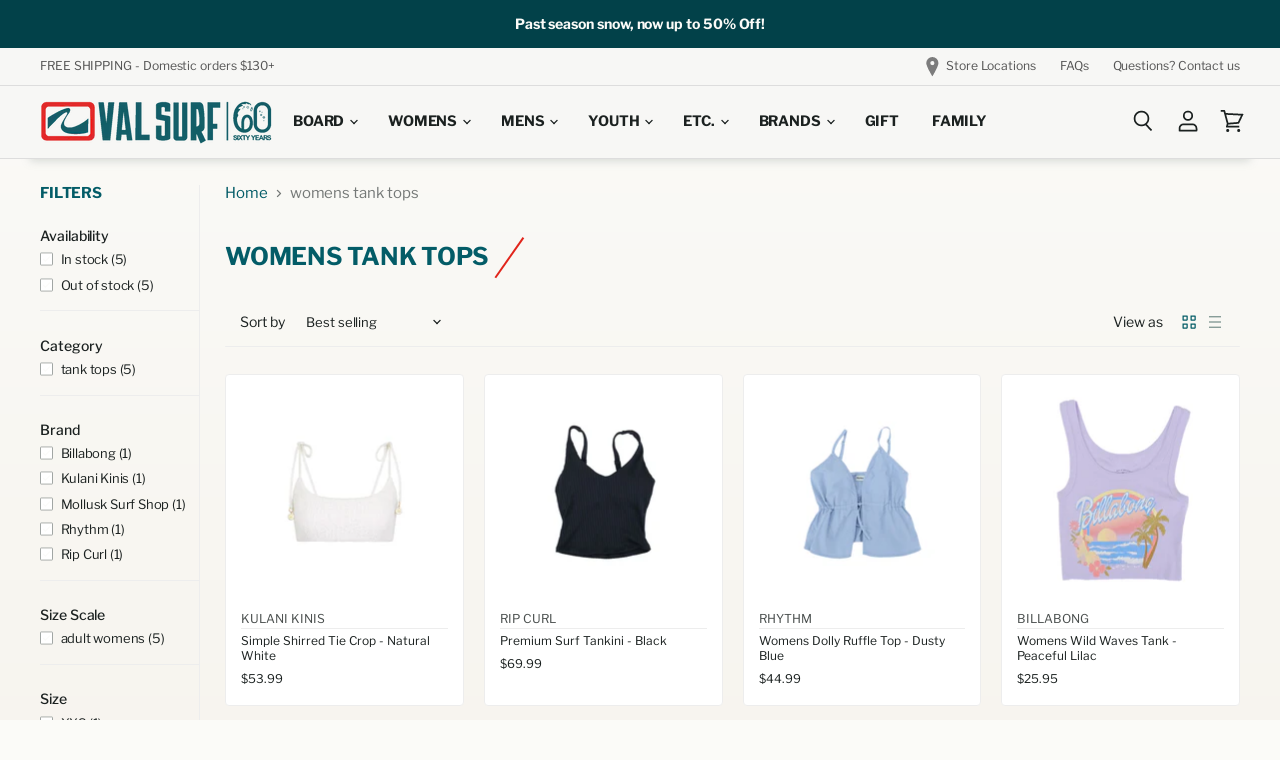

--- FILE ---
content_type: text/html; charset=utf-8
request_url: https://valsurf.com/collections/womens-tank-tops
body_size: 39780
content:
<!doctype html>
<html class="no-js no-touch" lang="en">
  <head>
  <script>
    window.Store = window.Store || {};
    window.Store.id = 57534644384;
  </script>
    <meta charset="utf-8">
    <meta http-equiv="X-UA-Compatible" content="IE=edge,chrome=1">
    <meta name="viewport" content="width=device-width,initial-scale=1" />

    <!-- Preconnect Domains -->
    <link rel="preconnect" href="https://cdn.shopify.com" crossorigin>
    <link rel="preconnect" href="https://fonts.shopify.com" crossorigin>
    <link rel="preconnect" href="https://monorail-edge.shopifysvc.com">

    
    

    <!-- Preload Assets -->
    <link rel="preload" href="//valsurf.com/cdn/shop/t/34/assets/api.js?v=183809998888079018351716506936" as="script">

    

    <link rel="preload" href="//valsurf.com/cdn/shop/t/34/assets/superstore.js?v=184160556736363115711716507451" as="script"><title>womens tank tops — Val Surf</title>

    

    
  <link rel="shortcut icon" href="//valsurf.com/cdn/shop/files/VS-favicon_32x32.png?v=1679685551" type="image/png">


    
      <link rel="canonical" href="https://valsurf.com/collections/womens-tank-tops" />
    

    
    















<meta property="og:site_name" content="Val Surf">
<meta property="og:url" content="https://valsurf.com/collections/womens-tank-tops">
<meta property="og:title" content="womens tank tops">
<meta property="og:type" content="website">
<meta property="og:description" content="Skateboard Shop. Surfboard Shop. Snowboard Shop. Apparel. Shoes. Sandals. Snowboard Rentals. Ski Rentals. Ski Snowboard Tune and Repair Shop. Rental Shop. Sunglasses. YETI. Nike SB. Skate Shop. Surf Shop. Snow Shop. Vans. Burton. Burton Step On. Capita. Bataleon. Never Summer. Arbor. Lib Tech. Salomon. UGG. Converse. ">




    
    
    

    
    
    <meta
      property="og:image"
      content="https://valsurf.com/cdn/shop/files/two-color-pms_1260x630.jpg?v=1756494391"
    />
    <meta
      property="og:image:secure_url"
      content="https://valsurf.com/cdn/shop/files/two-color-pms_1260x630.jpg?v=1756494391"
    />
    <meta property="og:image:width" content="1260" />
    <meta property="og:image:height" content="630" />
    
    
    <meta property="og:image:alt" content="Social media image" />
  
















<meta name="twitter:title" content="womens tank tops">
<meta name="twitter:description" content="Skateboard Shop. Surfboard Shop. Snowboard Shop. Apparel. Shoes. Sandals. Snowboard Rentals. Ski Rentals. Ski Snowboard Tune and Repair Shop. Rental Shop. Sunglasses. YETI. Nike SB. Skate Shop. Surf Shop. Snow Shop. Vans. Burton. Burton Step On. Capita. Bataleon. Never Summer. Arbor. Lib Tech. Salomon. UGG. Converse. ">


    
    
    
      
      
      <meta name="twitter:card" content="summary_large_image">
    
    
    <meta
      property="twitter:image"
      content="https://valsurf.com/cdn/shop/files/two-color-pms_1200x600_crop_center.jpg?v=1756494391"
    />
    <meta property="twitter:image:width" content="1200" />
    <meta property="twitter:image:height" content="600" />
    
    
    <meta property="twitter:image:alt" content="Social media image" />
  



    

    <link rel="preload" href="//valsurf.com/cdn/fonts/libre_franklin/librefranklin_n7.6739620624550b8695d0cc23f92ffd46eb51c7a3.woff2" as="font" crossorigin="anonymous">

    
      <link rel="preload" as="style" href="//valsurf.com/cdn/shop/t/34/assets/theme.css?v=160698072030655345381764194347">
    

    <script>window.performance && window.performance.mark && window.performance.mark('shopify.content_for_header.start');</script><meta name="google-site-verification" content="PEvyvPfARKHX2oy47BxsWT0mioWQCZDXG-c9aCfyl9U">
<meta id="shopify-digital-wallet" name="shopify-digital-wallet" content="/57534644384/digital_wallets/dialog">
<meta name="shopify-checkout-api-token" content="b5a5f1114e6750cb990b15fbce3f4f45">
<meta id="in-context-paypal-metadata" data-shop-id="57534644384" data-venmo-supported="false" data-environment="production" data-locale="en_US" data-paypal-v4="true" data-currency="USD">
<link rel="alternate" type="application/atom+xml" title="Feed" href="/collections/womens-tank-tops.atom" />
<link rel="alternate" type="application/json+oembed" href="https://valsurf.com/collections/womens-tank-tops.oembed">
<script async="async" src="/checkouts/internal/preloads.js?locale=en-US"></script>
<link rel="preconnect" href="https://shop.app" crossorigin="anonymous">
<script async="async" src="https://shop.app/checkouts/internal/preloads.js?locale=en-US&shop_id=57534644384" crossorigin="anonymous"></script>
<script id="apple-pay-shop-capabilities" type="application/json">{"shopId":57534644384,"countryCode":"US","currencyCode":"USD","merchantCapabilities":["supports3DS"],"merchantId":"gid:\/\/shopify\/Shop\/57534644384","merchantName":"Val Surf","requiredBillingContactFields":["postalAddress","email"],"requiredShippingContactFields":["postalAddress","email"],"shippingType":"shipping","supportedNetworks":["visa","masterCard","amex","discover","elo","jcb"],"total":{"type":"pending","label":"Val Surf","amount":"1.00"},"shopifyPaymentsEnabled":true,"supportsSubscriptions":true}</script>
<script id="shopify-features" type="application/json">{"accessToken":"b5a5f1114e6750cb990b15fbce3f4f45","betas":["rich-media-storefront-analytics"],"domain":"valsurf.com","predictiveSearch":true,"shopId":57534644384,"locale":"en"}</script>
<script>var Shopify = Shopify || {};
Shopify.shop = "valsurf1962.myshopify.com";
Shopify.locale = "en";
Shopify.currency = {"active":"USD","rate":"1.0"};
Shopify.country = "US";
Shopify.theme = {"name":"Superstore 5.3.0 (2024-05-23)","id":135690584224,"schema_name":"Superstore","schema_version":"5.3.0","theme_store_id":null,"role":"main"};
Shopify.theme.handle = "null";
Shopify.theme.style = {"id":null,"handle":null};
Shopify.cdnHost = "valsurf.com/cdn";
Shopify.routes = Shopify.routes || {};
Shopify.routes.root = "/";</script>
<script type="module">!function(o){(o.Shopify=o.Shopify||{}).modules=!0}(window);</script>
<script>!function(o){function n(){var o=[];function n(){o.push(Array.prototype.slice.apply(arguments))}return n.q=o,n}var t=o.Shopify=o.Shopify||{};t.loadFeatures=n(),t.autoloadFeatures=n()}(window);</script>
<script>
  window.ShopifyPay = window.ShopifyPay || {};
  window.ShopifyPay.apiHost = "shop.app\/pay";
  window.ShopifyPay.redirectState = null;
</script>
<script id="shop-js-analytics" type="application/json">{"pageType":"collection"}</script>
<script defer="defer" async type="module" src="//valsurf.com/cdn/shopifycloud/shop-js/modules/v2/client.init-shop-cart-sync_C5BV16lS.en.esm.js"></script>
<script defer="defer" async type="module" src="//valsurf.com/cdn/shopifycloud/shop-js/modules/v2/chunk.common_CygWptCX.esm.js"></script>
<script type="module">
  await import("//valsurf.com/cdn/shopifycloud/shop-js/modules/v2/client.init-shop-cart-sync_C5BV16lS.en.esm.js");
await import("//valsurf.com/cdn/shopifycloud/shop-js/modules/v2/chunk.common_CygWptCX.esm.js");

  window.Shopify.SignInWithShop?.initShopCartSync?.({"fedCMEnabled":true,"windoidEnabled":true});

</script>
<script>
  window.Shopify = window.Shopify || {};
  if (!window.Shopify.featureAssets) window.Shopify.featureAssets = {};
  window.Shopify.featureAssets['shop-js'] = {"shop-cart-sync":["modules/v2/client.shop-cart-sync_ZFArdW7E.en.esm.js","modules/v2/chunk.common_CygWptCX.esm.js"],"init-fed-cm":["modules/v2/client.init-fed-cm_CmiC4vf6.en.esm.js","modules/v2/chunk.common_CygWptCX.esm.js"],"shop-button":["modules/v2/client.shop-button_tlx5R9nI.en.esm.js","modules/v2/chunk.common_CygWptCX.esm.js"],"shop-cash-offers":["modules/v2/client.shop-cash-offers_DOA2yAJr.en.esm.js","modules/v2/chunk.common_CygWptCX.esm.js","modules/v2/chunk.modal_D71HUcav.esm.js"],"init-windoid":["modules/v2/client.init-windoid_sURxWdc1.en.esm.js","modules/v2/chunk.common_CygWptCX.esm.js"],"shop-toast-manager":["modules/v2/client.shop-toast-manager_ClPi3nE9.en.esm.js","modules/v2/chunk.common_CygWptCX.esm.js"],"init-shop-email-lookup-coordinator":["modules/v2/client.init-shop-email-lookup-coordinator_B8hsDcYM.en.esm.js","modules/v2/chunk.common_CygWptCX.esm.js"],"init-shop-cart-sync":["modules/v2/client.init-shop-cart-sync_C5BV16lS.en.esm.js","modules/v2/chunk.common_CygWptCX.esm.js"],"avatar":["modules/v2/client.avatar_BTnouDA3.en.esm.js"],"pay-button":["modules/v2/client.pay-button_FdsNuTd3.en.esm.js","modules/v2/chunk.common_CygWptCX.esm.js"],"init-customer-accounts":["modules/v2/client.init-customer-accounts_DxDtT_ad.en.esm.js","modules/v2/client.shop-login-button_C5VAVYt1.en.esm.js","modules/v2/chunk.common_CygWptCX.esm.js","modules/v2/chunk.modal_D71HUcav.esm.js"],"init-shop-for-new-customer-accounts":["modules/v2/client.init-shop-for-new-customer-accounts_ChsxoAhi.en.esm.js","modules/v2/client.shop-login-button_C5VAVYt1.en.esm.js","modules/v2/chunk.common_CygWptCX.esm.js","modules/v2/chunk.modal_D71HUcav.esm.js"],"shop-login-button":["modules/v2/client.shop-login-button_C5VAVYt1.en.esm.js","modules/v2/chunk.common_CygWptCX.esm.js","modules/v2/chunk.modal_D71HUcav.esm.js"],"init-customer-accounts-sign-up":["modules/v2/client.init-customer-accounts-sign-up_CPSyQ0Tj.en.esm.js","modules/v2/client.shop-login-button_C5VAVYt1.en.esm.js","modules/v2/chunk.common_CygWptCX.esm.js","modules/v2/chunk.modal_D71HUcav.esm.js"],"shop-follow-button":["modules/v2/client.shop-follow-button_Cva4Ekp9.en.esm.js","modules/v2/chunk.common_CygWptCX.esm.js","modules/v2/chunk.modal_D71HUcav.esm.js"],"checkout-modal":["modules/v2/client.checkout-modal_BPM8l0SH.en.esm.js","modules/v2/chunk.common_CygWptCX.esm.js","modules/v2/chunk.modal_D71HUcav.esm.js"],"lead-capture":["modules/v2/client.lead-capture_Bi8yE_yS.en.esm.js","modules/v2/chunk.common_CygWptCX.esm.js","modules/v2/chunk.modal_D71HUcav.esm.js"],"shop-login":["modules/v2/client.shop-login_D6lNrXab.en.esm.js","modules/v2/chunk.common_CygWptCX.esm.js","modules/v2/chunk.modal_D71HUcav.esm.js"],"payment-terms":["modules/v2/client.payment-terms_CZxnsJam.en.esm.js","modules/v2/chunk.common_CygWptCX.esm.js","modules/v2/chunk.modal_D71HUcav.esm.js"]};
</script>
<script>(function() {
  var isLoaded = false;
  function asyncLoad() {
    if (isLoaded) return;
    isLoaded = true;
    var urls = ["https:\/\/chimpstatic.com\/mcjs-connected\/js\/users\/7c12e80a821a4fe67611773a5\/f1c06d7b6db7447d11ccbdda1.js?shop=valsurf1962.myshopify.com","\/\/www.powr.io\/powr.js?powr-token=valsurf1962.myshopify.com\u0026external-type=shopify\u0026shop=valsurf1962.myshopify.com","https:\/\/storage.nfcube.com\/instafeed-09f860884398f057b4f4e52d210f807f.js?shop=valsurf1962.myshopify.com"];
    for (var i = 0; i < urls.length; i++) {
      var s = document.createElement('script');
      s.type = 'text/javascript';
      s.async = true;
      s.src = urls[i];
      var x = document.getElementsByTagName('script')[0];
      x.parentNode.insertBefore(s, x);
    }
  };
  if(window.attachEvent) {
    window.attachEvent('onload', asyncLoad);
  } else {
    window.addEventListener('load', asyncLoad, false);
  }
})();</script>
<script id="__st">var __st={"a":57534644384,"offset":-28800,"reqid":"d64c7dcb-f8c1-450b-a0d1-66693bfe9cf2-1768728117","pageurl":"valsurf.com\/collections\/womens-tank-tops","u":"b18b19ad1e80","p":"collection","rtyp":"collection","rid":301715226784};</script>
<script>window.ShopifyPaypalV4VisibilityTracking = true;</script>
<script id="captcha-bootstrap">!function(){'use strict';const t='contact',e='account',n='new_comment',o=[[t,t],['blogs',n],['comments',n],[t,'customer']],c=[[e,'customer_login'],[e,'guest_login'],[e,'recover_customer_password'],[e,'create_customer']],r=t=>t.map((([t,e])=>`form[action*='/${t}']:not([data-nocaptcha='true']) input[name='form_type'][value='${e}']`)).join(','),a=t=>()=>t?[...document.querySelectorAll(t)].map((t=>t.form)):[];function s(){const t=[...o],e=r(t);return a(e)}const i='password',u='form_key',d=['recaptcha-v3-token','g-recaptcha-response','h-captcha-response',i],f=()=>{try{return window.sessionStorage}catch{return}},m='__shopify_v',_=t=>t.elements[u];function p(t,e,n=!1){try{const o=window.sessionStorage,c=JSON.parse(o.getItem(e)),{data:r}=function(t){const{data:e,action:n}=t;return t[m]||n?{data:e,action:n}:{data:t,action:n}}(c);for(const[e,n]of Object.entries(r))t.elements[e]&&(t.elements[e].value=n);n&&o.removeItem(e)}catch(o){console.error('form repopulation failed',{error:o})}}const l='form_type',E='cptcha';function T(t){t.dataset[E]=!0}const w=window,h=w.document,L='Shopify',v='ce_forms',y='captcha';let A=!1;((t,e)=>{const n=(g='f06e6c50-85a8-45c8-87d0-21a2b65856fe',I='https://cdn.shopify.com/shopifycloud/storefront-forms-hcaptcha/ce_storefront_forms_captcha_hcaptcha.v1.5.2.iife.js',D={infoText:'Protected by hCaptcha',privacyText:'Privacy',termsText:'Terms'},(t,e,n)=>{const o=w[L][v],c=o.bindForm;if(c)return c(t,g,e,D).then(n);var r;o.q.push([[t,g,e,D],n]),r=I,A||(h.body.append(Object.assign(h.createElement('script'),{id:'captcha-provider',async:!0,src:r})),A=!0)});var g,I,D;w[L]=w[L]||{},w[L][v]=w[L][v]||{},w[L][v].q=[],w[L][y]=w[L][y]||{},w[L][y].protect=function(t,e){n(t,void 0,e),T(t)},Object.freeze(w[L][y]),function(t,e,n,w,h,L){const[v,y,A,g]=function(t,e,n){const i=e?o:[],u=t?c:[],d=[...i,...u],f=r(d),m=r(i),_=r(d.filter((([t,e])=>n.includes(e))));return[a(f),a(m),a(_),s()]}(w,h,L),I=t=>{const e=t.target;return e instanceof HTMLFormElement?e:e&&e.form},D=t=>v().includes(t);t.addEventListener('submit',(t=>{const e=I(t);if(!e)return;const n=D(e)&&!e.dataset.hcaptchaBound&&!e.dataset.recaptchaBound,o=_(e),c=g().includes(e)&&(!o||!o.value);(n||c)&&t.preventDefault(),c&&!n&&(function(t){try{if(!f())return;!function(t){const e=f();if(!e)return;const n=_(t);if(!n)return;const o=n.value;o&&e.removeItem(o)}(t);const e=Array.from(Array(32),(()=>Math.random().toString(36)[2])).join('');!function(t,e){_(t)||t.append(Object.assign(document.createElement('input'),{type:'hidden',name:u})),t.elements[u].value=e}(t,e),function(t,e){const n=f();if(!n)return;const o=[...t.querySelectorAll(`input[type='${i}']`)].map((({name:t})=>t)),c=[...d,...o],r={};for(const[a,s]of new FormData(t).entries())c.includes(a)||(r[a]=s);n.setItem(e,JSON.stringify({[m]:1,action:t.action,data:r}))}(t,e)}catch(e){console.error('failed to persist form',e)}}(e),e.submit())}));const S=(t,e)=>{t&&!t.dataset[E]&&(n(t,e.some((e=>e===t))),T(t))};for(const o of['focusin','change'])t.addEventListener(o,(t=>{const e=I(t);D(e)&&S(e,y())}));const B=e.get('form_key'),M=e.get(l),P=B&&M;t.addEventListener('DOMContentLoaded',(()=>{const t=y();if(P)for(const e of t)e.elements[l].value===M&&p(e,B);[...new Set([...A(),...v().filter((t=>'true'===t.dataset.shopifyCaptcha))])].forEach((e=>S(e,t)))}))}(h,new URLSearchParams(w.location.search),n,t,e,['guest_login'])})(!0,!0)}();</script>
<script integrity="sha256-4kQ18oKyAcykRKYeNunJcIwy7WH5gtpwJnB7kiuLZ1E=" data-source-attribution="shopify.loadfeatures" defer="defer" src="//valsurf.com/cdn/shopifycloud/storefront/assets/storefront/load_feature-a0a9edcb.js" crossorigin="anonymous"></script>
<script crossorigin="anonymous" defer="defer" src="//valsurf.com/cdn/shopifycloud/storefront/assets/shopify_pay/storefront-65b4c6d7.js?v=20250812"></script>
<script data-source-attribution="shopify.dynamic_checkout.dynamic.init">var Shopify=Shopify||{};Shopify.PaymentButton=Shopify.PaymentButton||{isStorefrontPortableWallets:!0,init:function(){window.Shopify.PaymentButton.init=function(){};var t=document.createElement("script");t.src="https://valsurf.com/cdn/shopifycloud/portable-wallets/latest/portable-wallets.en.js",t.type="module",document.head.appendChild(t)}};
</script>
<script data-source-attribution="shopify.dynamic_checkout.buyer_consent">
  function portableWalletsHideBuyerConsent(e){var t=document.getElementById("shopify-buyer-consent"),n=document.getElementById("shopify-subscription-policy-button");t&&n&&(t.classList.add("hidden"),t.setAttribute("aria-hidden","true"),n.removeEventListener("click",e))}function portableWalletsShowBuyerConsent(e){var t=document.getElementById("shopify-buyer-consent"),n=document.getElementById("shopify-subscription-policy-button");t&&n&&(t.classList.remove("hidden"),t.removeAttribute("aria-hidden"),n.addEventListener("click",e))}window.Shopify?.PaymentButton&&(window.Shopify.PaymentButton.hideBuyerConsent=portableWalletsHideBuyerConsent,window.Shopify.PaymentButton.showBuyerConsent=portableWalletsShowBuyerConsent);
</script>
<script data-source-attribution="shopify.dynamic_checkout.cart.bootstrap">document.addEventListener("DOMContentLoaded",(function(){function t(){return document.querySelector("shopify-accelerated-checkout-cart, shopify-accelerated-checkout")}if(t())Shopify.PaymentButton.init();else{new MutationObserver((function(e,n){t()&&(Shopify.PaymentButton.init(),n.disconnect())})).observe(document.body,{childList:!0,subtree:!0})}}));
</script>
<script id='scb4127' type='text/javascript' async='' src='https://valsurf.com/cdn/shopifycloud/privacy-banner/storefront-banner.js'></script><link id="shopify-accelerated-checkout-styles" rel="stylesheet" media="screen" href="https://valsurf.com/cdn/shopifycloud/portable-wallets/latest/accelerated-checkout-backwards-compat.css" crossorigin="anonymous">
<style id="shopify-accelerated-checkout-cart">
        #shopify-buyer-consent {
  margin-top: 1em;
  display: inline-block;
  width: 100%;
}

#shopify-buyer-consent.hidden {
  display: none;
}

#shopify-subscription-policy-button {
  background: none;
  border: none;
  padding: 0;
  text-decoration: underline;
  font-size: inherit;
  cursor: pointer;
}

#shopify-subscription-policy-button::before {
  box-shadow: none;
}

      </style>

<script>window.performance && window.performance.mark && window.performance.mark('shopify.content_for_header.end');</script>

    <script>
      document.documentElement.className=document.documentElement.className.replace(/\bno-js\b/,'js');
      if(window.Shopify&&window.Shopify.designMode)document.documentElement.className+=' in-theme-editor';
      if(('ontouchstart' in window)||window.DocumentTouch&&document instanceof DocumentTouch)document.documentElement.className=document.documentElement.className.replace(/\bno-touch\b/,'has-touch');
    </script>

    <script src="//valsurf.com/cdn/shop/t/34/assets/api.js?v=183809998888079018351716506936" defer></script>

    
      <link href="//valsurf.com/cdn/shop/t/34/assets/theme.css?v=160698072030655345381764194347" rel="stylesheet" type="text/css" media="all" />
    

    

    
    <script>
      window.Theme = window.Theme || {};
      window.Theme.version = '5.3.0';
      window.Theme.name = 'Superstore';
      window.Theme.routes = {
        "root_url": "/",
        "account_url": "/account",
        "account_login_url": "https://valsurf.com/customer_authentication/redirect?locale=en&region_country=US",
        "account_logout_url": "/account/logout",
        "account_register_url": "/account/register",
        "account_addresses_url": "/account/addresses",
        "collections_url": "/collections",
        "all_products_collection_url": "/collections/all",
        "search_url": "/search",
        "predictive_search_url": "/search/suggest",
        "cart_url": "/cart",
        "cart_add_url": "/cart/add",
        "cart_change_url": "/cart/change",
        "cart_clear_url": "/cart/clear",
        "product_recommendations_url": "/recommendations/products",
      };
    </script>
    

    <script src="https://ajax.googleapis.com/ajax/libs/jquery/3.7.1/jquery.min.js"></script>
  <link href="//valsurf.com/cdn/shop/t/34/assets/t-custom.css?v=26185345052728808881768506708" rel="stylesheet" type="text/css" media="all" />
  <link href="//valsurf.com/cdn/shop/t/34/assets/modaal.css?v=64035601620233662201716506977" rel="stylesheet" type="text/css" media="all" />
  <link rel="stylesheet" href="https://fonts.googleapis.com/css2?family=Material+Symbols+Outlined:opsz,wght,FILL,GRAD@20..48,100..700,0..1,-50..200" />
<!-- BEGIN app block: shopify://apps/dr-stacked-discounts/blocks/instant-load/f428e1ae-8a34-4767-8189-f8339f3ab12b --><!-- For self-installation -->
<script>(() => {const installerKey = 'docapp-discount-auto-install'; const urlParams = new URLSearchParams(window.location.search); if (urlParams.get(installerKey)) {window.sessionStorage.setItem(installerKey, JSON.stringify({integrationId: urlParams.get('docapp-integration-id'), divClass: urlParams.get('docapp-install-class'), check: urlParams.get('docapp-check')}));}})();</script>
<script>(() => {const previewKey = 'docapp-discount-test'; const urlParams = new URLSearchParams(window.location.search); if (urlParams.get(previewKey)) {window.sessionStorage.setItem(previewKey, JSON.stringify({active: true, integrationId: urlParams.get('docapp-discount-inst-test')}));}})();</script>
<script>window.discountOnCartProAppBlock = true;</script>

<!-- App speed-up -->
<script id="docapp-discount-speedup">
    (() => { if (window.discountOnCartProAppLoaded) return; let script = document.createElement('script'); script.src = "https://d9fvwtvqz2fm1.cloudfront.net/shop/js/discount-on-cart-pro.min.js?shop=valsurf1962.myshopify.com"; document.getElementById('docapp-discount-speedup').after(script); })();
</script>


<!-- END app block --><!-- BEGIN app block: shopify://apps/redo/blocks/redo_app_embed/c613644b-6df4-4d11-b336-43a5c06745a1 --><!-- BEGIN app snippet: env -->

<script>
  if (typeof process === "undefined") {
    process = {};
  }
  process.env ??= {};
  process.env.AMPLITUDE_API_KEY = "b5eacb35b49c693d959231826b35f7ca";
  process.env.IPIFY_API_KEY = "at_S8q5xe1hwi5jKf6CSb4V661KXTKK2";
  process.env.REDO_API_URL = "https://shopify-cdn.getredo.com";
  process.env.REDO_CHAT_WIDGET_URL = "https://chat-widget.getredo.com";
  process.env.REDO_SHOPIFY_SERVER_URL = "https://shopify-server.getredo.com";

  if (typeof redoStorefront === "undefined") {
    redoStorefront = {};
  }
  redoStorefront.env ??= {};
  redoStorefront.env.AMPLITUDE_API_KEY = "b5eacb35b49c693d959231826b35f7ca";
  redoStorefront.env.IPIFY_API_KEY = "at_S8q5xe1hwi5jKf6CSb4V661KXTKK2";
  redoStorefront.env.REDO_API_URL = "https://shopify-cdn.getredo.com";
  redoStorefront.env.REDO_CHAT_WIDGET_URL = "https://chat-widget.getredo.com";
  redoStorefront.env.REDO_SHOPIFY_SERVER_URL = "https://shopify-server.getredo.com";
</script>
<!-- END app snippet -->
<script>
  const parts = navigator.userAgent.split(" ").map(part => btoa(part)).join("").replace(/=/g, "").toLowerCase();
  if (!parts.includes("2hyb21lluxpz2h0ag91c2") && !parts.includes("w90bwzwcg93zxikdiwmjipk")) {
    const script = document.createElement("script");
    script.async = true;
    script.src = "https://cdn.shopify.com/extensions/019bcd10-d4b8-7245-bbb0-09d1d185cd7c/redo-v1.137569/assets/main.js";
    document.head.appendChild(script);
  }
</script>

<!-- END app block --><!-- BEGIN app block: shopify://apps/flair/blocks/init/51d5ae10-f90f-4540-9ec6-f09f14107bf4 --><!-- BEGIN app snippet: init --><script>  (function() {    function l(url, onload) {      var script = document.createElement("script");      script.src = url;      script.async = true;      script.onload = onload;      document.head.appendChild(script);    }function r() {        return new Promise((resolve) => {          if (document.readyState == "loading") {            document.addEventListener("DOMContentLoaded", () => resolve());          } else {            resolve();          }        });      }      function isg3() {        let k = "_flair_pv";        let v = new URLSearchParams(window.location.search).get(k);        if (v == "") {          localStorage.removeItem(k);          return false;        }        else if (v != null) {          let x = new Date().getTime() + 24 * 60 * 60 * 1000;          localStorage.setItem(k,`${v}:${x}`);          return true;        } else {          let sv = localStorage.getItem(k);          if (sv && Number(sv.split(":")[1]) > new Date().getTime()) {            return true;          }        }        localStorage.removeItem(k);        return false;      }function g2() {        l("https://cdn.shopify.com/extensions/019a7387-b640-7f63-aab2-9805ebe6be4c/flair-theme-app-38/assets/flair_gen2.js", () => {          r().then(() => {            let d ={"shop":{  "collection_handle":"womens-tank-tops",  "page_type":"collection",  "product_id":"",  "search_url":"\/search",  "_":1},"app":{  "refresh_on_init":true,"badge_variant_refresh":{"enabled":false,"type":"change","parent_selector":"","selector":"","delay":0},"banner_countdown_enabled":false,  "_":1}};            let c = "";            FlairApp.init(d);            if (c != "") {              let style = document.createElement("style");              style.textContent = c;              document.head.appendChild(style);            }          })        })      }function g3() {      let d ={"config":{  "storefront_token":null,  "_":1},"current":{"collection_id":"301715226784",  "country":"US",  "currency":"USD","money_format":"${{amount}}",  "page_type":"collection",  "product_id":"",  "shopify_domain":"valsurf1962.myshopify.com",  "_":1}};      l("https://cdn.shopify.com/extensions/019a7387-b640-7f63-aab2-9805ebe6be4c/flair-theme-app-38/assets/flair_gen3.js", () => {        FlairApp.init(d);      });    }if (isg3()) {        g3();        console.info(`Flair generation 3 preview is enabled. Click here to cancel: https://${window.location.host}/?_flair_pv=`)      } else {        g2();      }})()</script><!-- END app snippet --><!-- generated: 2026-01-18 01:21:57 -0800 -->

<!-- END app block --><script src="https://cdn.shopify.com/extensions/cccd0c4b-4c03-491e-9d28-8458b9029c60/wrapped-omnichannel-gift-card-67/assets/wrapped_addToCart.js" type="text/javascript" defer="defer"></script>
<link href="https://cdn.shopify.com/extensions/cccd0c4b-4c03-491e-9d28-8458b9029c60/wrapped-omnichannel-gift-card-67/assets/wrapped_addToCart.css" rel="stylesheet" type="text/css" media="all">
<link href="https://monorail-edge.shopifysvc.com" rel="dns-prefetch">
<script>(function(){if ("sendBeacon" in navigator && "performance" in window) {try {var session_token_from_headers = performance.getEntriesByType('navigation')[0].serverTiming.find(x => x.name == '_s').description;} catch {var session_token_from_headers = undefined;}var session_cookie_matches = document.cookie.match(/_shopify_s=([^;]*)/);var session_token_from_cookie = session_cookie_matches && session_cookie_matches.length === 2 ? session_cookie_matches[1] : "";var session_token = session_token_from_headers || session_token_from_cookie || "";function handle_abandonment_event(e) {var entries = performance.getEntries().filter(function(entry) {return /monorail-edge.shopifysvc.com/.test(entry.name);});if (!window.abandonment_tracked && entries.length === 0) {window.abandonment_tracked = true;var currentMs = Date.now();var navigation_start = performance.timing.navigationStart;var payload = {shop_id: 57534644384,url: window.location.href,navigation_start,duration: currentMs - navigation_start,session_token,page_type: "collection"};window.navigator.sendBeacon("https://monorail-edge.shopifysvc.com/v1/produce", JSON.stringify({schema_id: "online_store_buyer_site_abandonment/1.1",payload: payload,metadata: {event_created_at_ms: currentMs,event_sent_at_ms: currentMs}}));}}window.addEventListener('pagehide', handle_abandonment_event);}}());</script>
<script id="web-pixels-manager-setup">(function e(e,d,r,n,o){if(void 0===o&&(o={}),!Boolean(null===(a=null===(i=window.Shopify)||void 0===i?void 0:i.analytics)||void 0===a?void 0:a.replayQueue)){var i,a;window.Shopify=window.Shopify||{};var t=window.Shopify;t.analytics=t.analytics||{};var s=t.analytics;s.replayQueue=[],s.publish=function(e,d,r){return s.replayQueue.push([e,d,r]),!0};try{self.performance.mark("wpm:start")}catch(e){}var l=function(){var e={modern:/Edge?\/(1{2}[4-9]|1[2-9]\d|[2-9]\d{2}|\d{4,})\.\d+(\.\d+|)|Firefox\/(1{2}[4-9]|1[2-9]\d|[2-9]\d{2}|\d{4,})\.\d+(\.\d+|)|Chrom(ium|e)\/(9{2}|\d{3,})\.\d+(\.\d+|)|(Maci|X1{2}).+ Version\/(15\.\d+|(1[6-9]|[2-9]\d|\d{3,})\.\d+)([,.]\d+|)( \(\w+\)|)( Mobile\/\w+|) Safari\/|Chrome.+OPR\/(9{2}|\d{3,})\.\d+\.\d+|(CPU[ +]OS|iPhone[ +]OS|CPU[ +]iPhone|CPU IPhone OS|CPU iPad OS)[ +]+(15[._]\d+|(1[6-9]|[2-9]\d|\d{3,})[._]\d+)([._]\d+|)|Android:?[ /-](13[3-9]|1[4-9]\d|[2-9]\d{2}|\d{4,})(\.\d+|)(\.\d+|)|Android.+Firefox\/(13[5-9]|1[4-9]\d|[2-9]\d{2}|\d{4,})\.\d+(\.\d+|)|Android.+Chrom(ium|e)\/(13[3-9]|1[4-9]\d|[2-9]\d{2}|\d{4,})\.\d+(\.\d+|)|SamsungBrowser\/([2-9]\d|\d{3,})\.\d+/,legacy:/Edge?\/(1[6-9]|[2-9]\d|\d{3,})\.\d+(\.\d+|)|Firefox\/(5[4-9]|[6-9]\d|\d{3,})\.\d+(\.\d+|)|Chrom(ium|e)\/(5[1-9]|[6-9]\d|\d{3,})\.\d+(\.\d+|)([\d.]+$|.*Safari\/(?![\d.]+ Edge\/[\d.]+$))|(Maci|X1{2}).+ Version\/(10\.\d+|(1[1-9]|[2-9]\d|\d{3,})\.\d+)([,.]\d+|)( \(\w+\)|)( Mobile\/\w+|) Safari\/|Chrome.+OPR\/(3[89]|[4-9]\d|\d{3,})\.\d+\.\d+|(CPU[ +]OS|iPhone[ +]OS|CPU[ +]iPhone|CPU IPhone OS|CPU iPad OS)[ +]+(10[._]\d+|(1[1-9]|[2-9]\d|\d{3,})[._]\d+)([._]\d+|)|Android:?[ /-](13[3-9]|1[4-9]\d|[2-9]\d{2}|\d{4,})(\.\d+|)(\.\d+|)|Mobile Safari.+OPR\/([89]\d|\d{3,})\.\d+\.\d+|Android.+Firefox\/(13[5-9]|1[4-9]\d|[2-9]\d{2}|\d{4,})\.\d+(\.\d+|)|Android.+Chrom(ium|e)\/(13[3-9]|1[4-9]\d|[2-9]\d{2}|\d{4,})\.\d+(\.\d+|)|Android.+(UC? ?Browser|UCWEB|U3)[ /]?(15\.([5-9]|\d{2,})|(1[6-9]|[2-9]\d|\d{3,})\.\d+)\.\d+|SamsungBrowser\/(5\.\d+|([6-9]|\d{2,})\.\d+)|Android.+MQ{2}Browser\/(14(\.(9|\d{2,})|)|(1[5-9]|[2-9]\d|\d{3,})(\.\d+|))(\.\d+|)|K[Aa][Ii]OS\/(3\.\d+|([4-9]|\d{2,})\.\d+)(\.\d+|)/},d=e.modern,r=e.legacy,n=navigator.userAgent;return n.match(d)?"modern":n.match(r)?"legacy":"unknown"}(),u="modern"===l?"modern":"legacy",c=(null!=n?n:{modern:"",legacy:""})[u],f=function(e){return[e.baseUrl,"/wpm","/b",e.hashVersion,"modern"===e.buildTarget?"m":"l",".js"].join("")}({baseUrl:d,hashVersion:r,buildTarget:u}),m=function(e){var d=e.version,r=e.bundleTarget,n=e.surface,o=e.pageUrl,i=e.monorailEndpoint;return{emit:function(e){var a=e.status,t=e.errorMsg,s=(new Date).getTime(),l=JSON.stringify({metadata:{event_sent_at_ms:s},events:[{schema_id:"web_pixels_manager_load/3.1",payload:{version:d,bundle_target:r,page_url:o,status:a,surface:n,error_msg:t},metadata:{event_created_at_ms:s}}]});if(!i)return console&&console.warn&&console.warn("[Web Pixels Manager] No Monorail endpoint provided, skipping logging."),!1;try{return self.navigator.sendBeacon.bind(self.navigator)(i,l)}catch(e){}var u=new XMLHttpRequest;try{return u.open("POST",i,!0),u.setRequestHeader("Content-Type","text/plain"),u.send(l),!0}catch(e){return console&&console.warn&&console.warn("[Web Pixels Manager] Got an unhandled error while logging to Monorail."),!1}}}}({version:r,bundleTarget:l,surface:e.surface,pageUrl:self.location.href,monorailEndpoint:e.monorailEndpoint});try{o.browserTarget=l,function(e){var d=e.src,r=e.async,n=void 0===r||r,o=e.onload,i=e.onerror,a=e.sri,t=e.scriptDataAttributes,s=void 0===t?{}:t,l=document.createElement("script"),u=document.querySelector("head"),c=document.querySelector("body");if(l.async=n,l.src=d,a&&(l.integrity=a,l.crossOrigin="anonymous"),s)for(var f in s)if(Object.prototype.hasOwnProperty.call(s,f))try{l.dataset[f]=s[f]}catch(e){}if(o&&l.addEventListener("load",o),i&&l.addEventListener("error",i),u)u.appendChild(l);else{if(!c)throw new Error("Did not find a head or body element to append the script");c.appendChild(l)}}({src:f,async:!0,onload:function(){if(!function(){var e,d;return Boolean(null===(d=null===(e=window.Shopify)||void 0===e?void 0:e.analytics)||void 0===d?void 0:d.initialized)}()){var d=window.webPixelsManager.init(e)||void 0;if(d){var r=window.Shopify.analytics;r.replayQueue.forEach((function(e){var r=e[0],n=e[1],o=e[2];d.publishCustomEvent(r,n,o)})),r.replayQueue=[],r.publish=d.publishCustomEvent,r.visitor=d.visitor,r.initialized=!0}}},onerror:function(){return m.emit({status:"failed",errorMsg:"".concat(f," has failed to load")})},sri:function(e){var d=/^sha384-[A-Za-z0-9+/=]+$/;return"string"==typeof e&&d.test(e)}(c)?c:"",scriptDataAttributes:o}),m.emit({status:"loading"})}catch(e){m.emit({status:"failed",errorMsg:(null==e?void 0:e.message)||"Unknown error"})}}})({shopId: 57534644384,storefrontBaseUrl: "https://valsurf.com",extensionsBaseUrl: "https://extensions.shopifycdn.com/cdn/shopifycloud/web-pixels-manager",monorailEndpoint: "https://monorail-edge.shopifysvc.com/unstable/produce_batch",surface: "storefront-renderer",enabledBetaFlags: ["2dca8a86"],webPixelsConfigList: [{"id":"727384224","configuration":"{\"accountID\":\"1234\"}","eventPayloadVersion":"v1","runtimeContext":"STRICT","scriptVersion":"cc48da08b7b2a508fd870862c215ce5b","type":"APP","apiClientId":4659545,"privacyPurposes":["PREFERENCES"],"dataSharingAdjustments":{"protectedCustomerApprovalScopes":["read_customer_personal_data"]}},{"id":"563839136","configuration":"{\"config\":\"{\\\"pixel_id\\\":\\\"G-QG6EHLRBPD\\\",\\\"target_country\\\":\\\"US\\\",\\\"gtag_events\\\":[{\\\"type\\\":\\\"begin_checkout\\\",\\\"action_label\\\":\\\"G-QG6EHLRBPD\\\"},{\\\"type\\\":\\\"search\\\",\\\"action_label\\\":\\\"G-QG6EHLRBPD\\\"},{\\\"type\\\":\\\"view_item\\\",\\\"action_label\\\":[\\\"G-QG6EHLRBPD\\\",\\\"MC-TF6JQ9PBFR\\\"]},{\\\"type\\\":\\\"purchase\\\",\\\"action_label\\\":[\\\"G-QG6EHLRBPD\\\",\\\"MC-TF6JQ9PBFR\\\"]},{\\\"type\\\":\\\"page_view\\\",\\\"action_label\\\":[\\\"G-QG6EHLRBPD\\\",\\\"MC-TF6JQ9PBFR\\\"]},{\\\"type\\\":\\\"add_payment_info\\\",\\\"action_label\\\":\\\"G-QG6EHLRBPD\\\"},{\\\"type\\\":\\\"add_to_cart\\\",\\\"action_label\\\":\\\"G-QG6EHLRBPD\\\"}],\\\"enable_monitoring_mode\\\":false}\"}","eventPayloadVersion":"v1","runtimeContext":"OPEN","scriptVersion":"b2a88bafab3e21179ed38636efcd8a93","type":"APP","apiClientId":1780363,"privacyPurposes":[],"dataSharingAdjustments":{"protectedCustomerApprovalScopes":["read_customer_address","read_customer_email","read_customer_name","read_customer_personal_data","read_customer_phone"]}},{"id":"shopify-app-pixel","configuration":"{}","eventPayloadVersion":"v1","runtimeContext":"STRICT","scriptVersion":"0450","apiClientId":"shopify-pixel","type":"APP","privacyPurposes":["ANALYTICS","MARKETING"]},{"id":"shopify-custom-pixel","eventPayloadVersion":"v1","runtimeContext":"LAX","scriptVersion":"0450","apiClientId":"shopify-pixel","type":"CUSTOM","privacyPurposes":["ANALYTICS","MARKETING"]}],isMerchantRequest: false,initData: {"shop":{"name":"Val Surf","paymentSettings":{"currencyCode":"USD"},"myshopifyDomain":"valsurf1962.myshopify.com","countryCode":"US","storefrontUrl":"https:\/\/valsurf.com"},"customer":null,"cart":null,"checkout":null,"productVariants":[],"purchasingCompany":null},},"https://valsurf.com/cdn","fcfee988w5aeb613cpc8e4bc33m6693e112",{"modern":"","legacy":""},{"shopId":"57534644384","storefrontBaseUrl":"https:\/\/valsurf.com","extensionBaseUrl":"https:\/\/extensions.shopifycdn.com\/cdn\/shopifycloud\/web-pixels-manager","surface":"storefront-renderer","enabledBetaFlags":"[\"2dca8a86\"]","isMerchantRequest":"false","hashVersion":"fcfee988w5aeb613cpc8e4bc33m6693e112","publish":"custom","events":"[[\"page_viewed\",{}],[\"collection_viewed\",{\"collection\":{\"id\":\"301715226784\",\"title\":\"womens tank tops\",\"productVariants\":[{\"price\":{\"amount\":53.99,\"currencyCode\":\"USD\"},\"product\":{\"title\":\"Simple Shirred Tie Crop - Natural White\",\"vendor\":\"Kulani Kinis\",\"id\":\"15056010150048\",\"untranslatedTitle\":\"Simple Shirred Tie Crop - Natural White\",\"url\":\"\/products\/simple-shirred-tie-crop-natural-white\",\"type\":\"Womens Tank Top\"},\"id\":\"52385321386144\",\"image\":{\"src\":\"\/\/valsurf.com\/cdn\/shop\/files\/590cc59fS147-Front-11-517-NAWH-25129-KulaniKinis-0430.jpg?v=1743702253\"},\"sku\":\"608879\",\"title\":\"XS\",\"untranslatedTitle\":\"XS\"},{\"price\":{\"amount\":69.99,\"currencyCode\":\"USD\"},\"product\":{\"title\":\"Premium Surf Tankini - Black\",\"vendor\":\"Rip Curl\",\"id\":\"15085114982560\",\"untranslatedTitle\":\"Premium Surf Tankini - Black\",\"url\":\"\/products\/premium-surf-tankini-black\",\"type\":\"Womens Tank Top\"},\"id\":\"52482858221728\",\"image\":{\"src\":\"\/\/valsurf.com\/cdn\/shop\/files\/dc8f0a98DSCF9885.jpg?v=1747440265\"},\"sku\":\"581276\",\"title\":\"XS\",\"untranslatedTitle\":\"XS\"},{\"price\":{\"amount\":44.99,\"currencyCode\":\"USD\"},\"product\":{\"title\":\"Womens Dolly Ruffle Top - Dusty Blue\",\"vendor\":\"Rhythm\",\"id\":\"15084449595552\",\"untranslatedTitle\":\"Womens Dolly Ruffle Top - Dusty Blue\",\"url\":\"\/products\/womens-dolly-ruffle-top-dusty-blue\",\"type\":\"Womens Tank Top\"},\"id\":\"52481027834016\",\"image\":{\"src\":\"\/\/valsurf.com\/cdn\/shop\/files\/4a490e2fDSCF9711.jpg?v=1747344723\"},\"sku\":\"611641\",\"title\":\"XS\",\"untranslatedTitle\":\"XS\"},{\"price\":{\"amount\":25.95,\"currencyCode\":\"USD\"},\"product\":{\"title\":\"Womens Wild Waves Tank - Peaceful Lilac\",\"vendor\":\"Billabong\",\"id\":\"13804289523872\",\"untranslatedTitle\":\"Womens Wild Waves Tank - Peaceful Lilac\",\"url\":\"\/products\/womens-wild-waves-tank-peaceful-lilac\",\"type\":\"Womens Tank Top\"},\"id\":\"50533049761952\",\"image\":{\"src\":\"\/\/valsurf.com\/cdn\/shop\/files\/703f5f36DSCF5045.jpg?v=1718125093\"},\"sku\":\"573323\",\"title\":\"XS\",\"untranslatedTitle\":\"XS\"},{\"price\":{\"amount\":54.99,\"currencyCode\":\"USD\"},\"product\":{\"title\":\"Shell Tank\",\"vendor\":\"Mollusk Surf Shop\",\"id\":\"9006949564576\",\"untranslatedTitle\":\"Shell Tank\",\"url\":\"\/products\/shell-tank\",\"type\":\"Womens Tank Top\"},\"id\":\"44577075757216\",\"image\":{\"src\":\"\/\/valsurf.com\/cdn\/shop\/files\/3598d90762be4cf36c65aed254aa1cdc.jpg?v=1684527673\"},\"sku\":\"567699\",\"title\":\"Pink Meadow \/ XS\",\"untranslatedTitle\":\"Pink Meadow \/ XS\"}]}}]]"});</script><script>
  window.ShopifyAnalytics = window.ShopifyAnalytics || {};
  window.ShopifyAnalytics.meta = window.ShopifyAnalytics.meta || {};
  window.ShopifyAnalytics.meta.currency = 'USD';
  var meta = {"products":[{"id":15056010150048,"gid":"gid:\/\/shopify\/Product\/15056010150048","vendor":"Kulani Kinis","type":"Womens Tank Top","handle":"simple-shirred-tie-crop-natural-white","variants":[{"id":52385321386144,"price":5399,"name":"Simple Shirred Tie Crop - Natural White - XS","public_title":"XS","sku":"608879"},{"id":52385321418912,"price":5399,"name":"Simple Shirred Tie Crop - Natural White - S","public_title":"S","sku":"608880"},{"id":52385321451680,"price":5399,"name":"Simple Shirred Tie Crop - Natural White - M","public_title":"M","sku":"608881"},{"id":52385321484448,"price":5399,"name":"Simple Shirred Tie Crop - Natural White - L","public_title":"L","sku":"608882"}],"remote":false},{"id":15085114982560,"gid":"gid:\/\/shopify\/Product\/15085114982560","vendor":"Rip Curl","type":"Womens Tank Top","handle":"premium-surf-tankini-black","variants":[{"id":52482858221728,"price":6999,"name":"Premium Surf Tankini - Black - XS","public_title":"XS","sku":"581276"},{"id":52482858254496,"price":6999,"name":"Premium Surf Tankini - Black - S","public_title":"S","sku":"581277"},{"id":52482858287264,"price":6999,"name":"Premium Surf Tankini - Black - M","public_title":"M","sku":"581278"},{"id":52482858320032,"price":6999,"name":"Premium Surf Tankini - Black - L","public_title":"L","sku":"581279"},{"id":52482858352800,"price":6999,"name":"Premium Surf Tankini - Black - XXS","public_title":"XXS","sku":"596087"}],"remote":false},{"id":15084449595552,"gid":"gid:\/\/shopify\/Product\/15084449595552","vendor":"Rhythm","type":"Womens Tank Top","handle":"womens-dolly-ruffle-top-dusty-blue","variants":[{"id":52481027834016,"price":4499,"name":"Womens Dolly Ruffle Top - Dusty Blue - XS","public_title":"XS","sku":"611641"},{"id":52481027866784,"price":4499,"name":"Womens Dolly Ruffle Top - Dusty Blue - S","public_title":"S","sku":"611642"},{"id":52481027899552,"price":4499,"name":"Womens Dolly Ruffle Top - Dusty Blue - M","public_title":"M","sku":"611643"},{"id":52481027932320,"price":4499,"name":"Womens Dolly Ruffle Top - Dusty Blue - L","public_title":"L","sku":"611644"}],"remote":false},{"id":13804289523872,"gid":"gid:\/\/shopify\/Product\/13804289523872","vendor":"Billabong","type":"Womens Tank Top","handle":"womens-wild-waves-tank-peaceful-lilac","variants":[{"id":50533049761952,"price":2595,"name":"Womens Wild Waves Tank - Peaceful Lilac - XS","public_title":"XS","sku":"573323"},{"id":50533049794720,"price":2595,"name":"Womens Wild Waves Tank - Peaceful Lilac - S","public_title":"S","sku":"573324"},{"id":50533049827488,"price":2595,"name":"Womens Wild Waves Tank - Peaceful Lilac - M","public_title":"M","sku":"573325"},{"id":50533049860256,"price":2595,"name":"Womens Wild Waves Tank - Peaceful Lilac - L","public_title":"L","sku":"573326"}],"remote":false},{"id":9006949564576,"gid":"gid:\/\/shopify\/Product\/9006949564576","vendor":"Mollusk Surf Shop","type":"Womens Tank Top","handle":"shell-tank","variants":[{"id":44577075757216,"price":5499,"name":"Shell Tank - Pink Meadow \/ XS","public_title":"Pink Meadow \/ XS","sku":"567699"},{"id":44577075789984,"price":5499,"name":"Shell Tank - Pink Meadow \/ S","public_title":"Pink Meadow \/ S","sku":"567700"},{"id":44577075822752,"price":5499,"name":"Shell Tank - Pink Meadow \/ M","public_title":"Pink Meadow \/ M","sku":"567701"},{"id":44577075855520,"price":5499,"name":"Shell Tank - Pink Meadow \/ L","public_title":"Pink Meadow \/ L","sku":"567702"}],"remote":false}],"page":{"pageType":"collection","resourceType":"collection","resourceId":301715226784,"requestId":"d64c7dcb-f8c1-450b-a0d1-66693bfe9cf2-1768728117"}};
  for (var attr in meta) {
    window.ShopifyAnalytics.meta[attr] = meta[attr];
  }
</script>
<script class="analytics">
  (function () {
    var customDocumentWrite = function(content) {
      var jquery = null;

      if (window.jQuery) {
        jquery = window.jQuery;
      } else if (window.Checkout && window.Checkout.$) {
        jquery = window.Checkout.$;
      }

      if (jquery) {
        jquery('body').append(content);
      }
    };

    var hasLoggedConversion = function(token) {
      if (token) {
        return document.cookie.indexOf('loggedConversion=' + token) !== -1;
      }
      return false;
    }

    var setCookieIfConversion = function(token) {
      if (token) {
        var twoMonthsFromNow = new Date(Date.now());
        twoMonthsFromNow.setMonth(twoMonthsFromNow.getMonth() + 2);

        document.cookie = 'loggedConversion=' + token + '; expires=' + twoMonthsFromNow;
      }
    }

    var trekkie = window.ShopifyAnalytics.lib = window.trekkie = window.trekkie || [];
    if (trekkie.integrations) {
      return;
    }
    trekkie.methods = [
      'identify',
      'page',
      'ready',
      'track',
      'trackForm',
      'trackLink'
    ];
    trekkie.factory = function(method) {
      return function() {
        var args = Array.prototype.slice.call(arguments);
        args.unshift(method);
        trekkie.push(args);
        return trekkie;
      };
    };
    for (var i = 0; i < trekkie.methods.length; i++) {
      var key = trekkie.methods[i];
      trekkie[key] = trekkie.factory(key);
    }
    trekkie.load = function(config) {
      trekkie.config = config || {};
      trekkie.config.initialDocumentCookie = document.cookie;
      var first = document.getElementsByTagName('script')[0];
      var script = document.createElement('script');
      script.type = 'text/javascript';
      script.onerror = function(e) {
        var scriptFallback = document.createElement('script');
        scriptFallback.type = 'text/javascript';
        scriptFallback.onerror = function(error) {
                var Monorail = {
      produce: function produce(monorailDomain, schemaId, payload) {
        var currentMs = new Date().getTime();
        var event = {
          schema_id: schemaId,
          payload: payload,
          metadata: {
            event_created_at_ms: currentMs,
            event_sent_at_ms: currentMs
          }
        };
        return Monorail.sendRequest("https://" + monorailDomain + "/v1/produce", JSON.stringify(event));
      },
      sendRequest: function sendRequest(endpointUrl, payload) {
        // Try the sendBeacon API
        if (window && window.navigator && typeof window.navigator.sendBeacon === 'function' && typeof window.Blob === 'function' && !Monorail.isIos12()) {
          var blobData = new window.Blob([payload], {
            type: 'text/plain'
          });

          if (window.navigator.sendBeacon(endpointUrl, blobData)) {
            return true;
          } // sendBeacon was not successful

        } // XHR beacon

        var xhr = new XMLHttpRequest();

        try {
          xhr.open('POST', endpointUrl);
          xhr.setRequestHeader('Content-Type', 'text/plain');
          xhr.send(payload);
        } catch (e) {
          console.log(e);
        }

        return false;
      },
      isIos12: function isIos12() {
        return window.navigator.userAgent.lastIndexOf('iPhone; CPU iPhone OS 12_') !== -1 || window.navigator.userAgent.lastIndexOf('iPad; CPU OS 12_') !== -1;
      }
    };
    Monorail.produce('monorail-edge.shopifysvc.com',
      'trekkie_storefront_load_errors/1.1',
      {shop_id: 57534644384,
      theme_id: 135690584224,
      app_name: "storefront",
      context_url: window.location.href,
      source_url: "//valsurf.com/cdn/s/trekkie.storefront.cd680fe47e6c39ca5d5df5f0a32d569bc48c0f27.min.js"});

        };
        scriptFallback.async = true;
        scriptFallback.src = '//valsurf.com/cdn/s/trekkie.storefront.cd680fe47e6c39ca5d5df5f0a32d569bc48c0f27.min.js';
        first.parentNode.insertBefore(scriptFallback, first);
      };
      script.async = true;
      script.src = '//valsurf.com/cdn/s/trekkie.storefront.cd680fe47e6c39ca5d5df5f0a32d569bc48c0f27.min.js';
      first.parentNode.insertBefore(script, first);
    };
    trekkie.load(
      {"Trekkie":{"appName":"storefront","development":false,"defaultAttributes":{"shopId":57534644384,"isMerchantRequest":null,"themeId":135690584224,"themeCityHash":"16412270561607899631","contentLanguage":"en","currency":"USD","eventMetadataId":"230a2199-4637-45a7-bed2-372f7348b454"},"isServerSideCookieWritingEnabled":true,"monorailRegion":"shop_domain","enabledBetaFlags":["65f19447"]},"Session Attribution":{},"S2S":{"facebookCapiEnabled":false,"source":"trekkie-storefront-renderer","apiClientId":580111}}
    );

    var loaded = false;
    trekkie.ready(function() {
      if (loaded) return;
      loaded = true;

      window.ShopifyAnalytics.lib = window.trekkie;

      var originalDocumentWrite = document.write;
      document.write = customDocumentWrite;
      try { window.ShopifyAnalytics.merchantGoogleAnalytics.call(this); } catch(error) {};
      document.write = originalDocumentWrite;

      window.ShopifyAnalytics.lib.page(null,{"pageType":"collection","resourceType":"collection","resourceId":301715226784,"requestId":"d64c7dcb-f8c1-450b-a0d1-66693bfe9cf2-1768728117","shopifyEmitted":true});

      var match = window.location.pathname.match(/checkouts\/(.+)\/(thank_you|post_purchase)/)
      var token = match? match[1]: undefined;
      if (!hasLoggedConversion(token)) {
        setCookieIfConversion(token);
        window.ShopifyAnalytics.lib.track("Viewed Product Category",{"currency":"USD","category":"Collection: womens-tank-tops","collectionName":"womens-tank-tops","collectionId":301715226784,"nonInteraction":true},undefined,undefined,{"shopifyEmitted":true});
      }
    });


        var eventsListenerScript = document.createElement('script');
        eventsListenerScript.async = true;
        eventsListenerScript.src = "//valsurf.com/cdn/shopifycloud/storefront/assets/shop_events_listener-3da45d37.js";
        document.getElementsByTagName('head')[0].appendChild(eventsListenerScript);

})();</script>
<script
  defer
  src="https://valsurf.com/cdn/shopifycloud/perf-kit/shopify-perf-kit-3.0.4.min.js"
  data-application="storefront-renderer"
  data-shop-id="57534644384"
  data-render-region="gcp-us-central1"
  data-page-type="collection"
  data-theme-instance-id="135690584224"
  data-theme-name="Superstore"
  data-theme-version="5.3.0"
  data-monorail-region="shop_domain"
  data-resource-timing-sampling-rate="10"
  data-shs="true"
  data-shs-beacon="true"
  data-shs-export-with-fetch="true"
  data-shs-logs-sample-rate="1"
  data-shs-beacon-endpoint="https://valsurf.com/api/collect"
></script>
</head>

  <body
    
    class="template-collection "
    
      data-instant-allow-query-string
    
  >
    
        <!-- BEGIN sections: header-group-basic -->
<div id="shopify-section-sections--16806450757792__announcement-bar" class="shopify-section shopify-section-group-header-group-basic site-announcement"><script
  type="application/json"
  data-section-id="sections--16806450757792__announcement-bar"
  data-section-type="static-announcement">
</script>









  
    <div
      class="
        announcement-bar
        
      "
      style="
        color: #fbfbf8;
        background: #024149;
      ">
      
        <a
          class="announcement-bar-link"
          href="/collections/snow-sale-1"
          ></a>
      

      
        <div class="announcement-bar-text">
          Past season snow, now up to 50% Off!
        </div>
      

      <div class="announcement-bar-text-mobile">
        
          Past season snow, now up to 50% Off!
        
      </div>
    </div>
  


</div><div id="shopify-section-sections--16806450757792__utility-bar" class="shopify-section shopify-section-group-header-group-basic"><style data-shopify>
  .utility-bar {
    background-color: #f7f7f5;
  }

  .utility-bar a {
    color: #545454;
  }

  .utility-bar a:hover {
    color: #035c67;
  }
</style>

<script
  type="application/json"
  data-section-type="static-utility-bar"
  data-section-id="sections--16806450757792__utility-bar"
  data-section-data
>
  {
    "settings": {
      "mobile_layout": "below"
    }
  }
</script>



  <div class="utility-bar utility-bar-full-width">
    <div class="utility-bar-content">
      
        <div class="utility-bar-left">
          
            <a href="/pages/shipping-returns">FREE SHIPPING - Domestic orders $130+</a>
          
        </div>
      

      
        <div class="utility-bar-right">
          
            <a href="/pages/locations">Store Locations</a>
          
            <a href="/pages/faqs">FAQs</a>
          
            <a href="/pages/contact-us">Questions? Contact us</a>
          
        </div>
      
    </div>

    
    
    
    

    
      <div class="utility-bar-mobile" style="display: none;" data-utility-bar-mobile>
        
          <hr class="navmenu-hr">
        
        <div class="navmenu-utility-bar">
          
            



<ul
  class="navmenu navmenu-depth-1 "
  data-navmenu
  
  
>
  
    

    
    

    
      <li
        class="navmenu-item navmenu-id-free-shipping-domestic-orders-130"
      >
        <a
          class="navmenu-link "
          href="/pages/shipping-returns"
        >
          FREE SHIPPING - Domestic orders $130+
        </a>
      </li>
    
  
</ul>

          

          
            



<ul
  class="navmenu navmenu-depth-1 "
  data-navmenu
  
  
>
  
    

    
    

    
      <li
        class="navmenu-item navmenu-id-store-locations"
      >
        <a
          class="navmenu-link "
          href="/pages/locations"
        >
          Store Locations
        </a>
      </li>
    
  
    

    
    

    
      <li
        class="navmenu-item navmenu-id-faqs"
      >
        <a
          class="navmenu-link "
          href="/pages/faqs"
        >
          FAQs
        </a>
      </li>
    
  
    

    
    

    
      <li
        class="navmenu-item navmenu-id-questions-contact-us"
      >
        <a
          class="navmenu-link "
          href="/pages/contact-us"
        >
          Questions? Contact us
        </a>
      </li>
    
  
</ul>

          
        </div>
        
      </div>
    
  </div>



</div><div id="shopify-section-sections--16806450757792__header" class="shopify-section shopify-section-group-header-group-basic site-header-wrapper">

<script
  type="application/json"
  data-section-id="sections--16806450757792__header"
  data-section-type="static-header"
  data-section-data>
  {
    "settings": {
      "header_layout": "basic",
      "navigation_layout": "inside",
      "sticky_header": true,
      "desktop_logo_position": "left",
      "live_search": {
        "enable": true,
        "content_types": null,
        "money_format": "${{amount}}",
        "context": {
          "view_all_results": "View all results",
          "view_all_products": "View all products",
          "content_results": {
            "title": "Posts and pages",
            "no_results": "No results."
          },
          "no_results_products": {
            "title": "No products for “*terms*”.",
            "message": "Sorry, we couldn’t find any matches."
          }
        }
      }
    }
  }
</script>

<style data-shopify>
  
    .site-header {
      border-bottom: 1px solid #dddddd;
    }
  
</style>



<header
  class="
    site-header
    site-header--basic
    site-header--basic-navigation-inside
    site-header-loading
    site-header--desktop-logo-left
    site-header--mobile-logo-center
    site-header-accounts-enabled
    
  "
  role="banner"
  data-site-header
>
  <div
    class="
      site-header-main
      
      live-search--hidden
      
        live-search-enabled
      
    "
    data-site-header-main
    data-site-header-sticky
  >
    <button class="site-header-button site-header-menu-button" href="#" data-menu-toggle>
      <div class="site-header-icon site-header-menu-icon" tabindex="-1">
        
                                                                                      <svg class="icon-menu "    aria-hidden="true"    focusable="false"    role="presentation"    xmlns="http://www.w3.org/2000/svg" width="22" height="18" viewBox="0 0 22 18" fill="none">          <title>Menu icon</title>        <path d="M21 2H1" stroke="currentColor" stroke-width="2" stroke-linecap="square" stroke-linejoin="round"/>      <path d="M21 9H1" stroke="currentColor" stroke-width="2" stroke-linecap="square" stroke-linejoin="round"/>      <path d="M21 16H1" stroke="currentColor" stroke-width="2" stroke-linecap="square" stroke-linejoin="round"/>    </svg>                            

        <span class="visually-hidden">Menu</span>
      </div>
    </button>
    <div class="site-logo">
      <a
        class="site-logo-link"
        href="/">
        
          

        
          
          

          

          

  
    <noscript data-rimg-noscript>
      <img
        
          src="//valsurf.com/cdn/shop/files/val-two-color-60-2_232x44.png?v=1670544051"
        

        alt="Val Surf"
        data-rimg="noscript"
        srcset="//valsurf.com/cdn/shop/files/val-two-color-60-2_232x44.png?v=1670544051 1x, //valsurf.com/cdn/shop/files/val-two-color-60-2_464x88.png?v=1670544051 2x, //valsurf.com/cdn/shop/files/val-two-color-60-2_696x132.png?v=1670544051 3x, //valsurf.com/cdn/shop/files/val-two-color-60-2_928x176.png?v=1670544051 4x"
        class="desktop-logo-image"
        style="
            height: 44px;
          "
        
      >
    </noscript>
  

  <img
    
      src="//valsurf.com/cdn/shop/files/val-two-color-60-2_232x44.png?v=1670544051"
    
    
      alt="Val Surf"
    

    
      data-rimg="lazy"
      data-rimg-scale="1"
      data-rimg-template="//valsurf.com/cdn/shop/files/val-two-color-60-2_{size}.png?v=1670544051"
      data-rimg-max="1022x194"
      data-rimg-crop="false"
      
      srcset="data:image/svg+xml;utf8,<svg%20xmlns='http://www.w3.org/2000/svg'%20width='232'%20height='44'></svg>"
    

    class="desktop-logo-image"
    style="
            height: 44px;
          "
    
  >




          
        

        
          

          
          

          

          

  

  <img
    
      src="//valsurf.com/cdn/shop/files/val-two-color-60-2_190x36.png?v=1670544051"
    
    
      alt="Val Surf"
    

    
      data-rimg
      srcset="//valsurf.com/cdn/shop/files/val-two-color-60-2_190x36.png?v=1670544051 1x, //valsurf.com/cdn/shop/files/val-two-color-60-2_380x72.png?v=1670544051 2x, //valsurf.com/cdn/shop/files/val-two-color-60-2_570x108.png?v=1670544051 3x, //valsurf.com/cdn/shop/files/val-two-color-60-2_760x144.png?v=1670544051 4x"
    

    class="mobile-logo-image"
    style="
            max-height: 36px;
          "
    
  >




          
        
      </a>
    </div>
  <nav
    class="site-navigation"
    aria-label="Main"
  >
    





<ul
  class="navmenu navmenu-depth-1"
  data-navmenu
  aria-label="Main menu"
>
  
    
    

    
    
    
    

    
    
<li
      class="navmenu-item      navmenu-item-parent      navmenu-id-board      navmenu-meganav-item-parent      "
      data-navmenu-meganav-trigger
      data-test-linkthing
      data-navmenu-parent
      
    >
      <a
        class="navmenu-link navmenu-link-parent "
        href="#"
        
          aria-haspopup="true"
          aria-expanded="false"
        
      >
        Board
        
          <span
            class="navmenu-icon navmenu-icon-depth-1"
            data-navmenu-trigger
          >
            
                                <svg class="icon-chevron-down-small "    aria-hidden="true"    focusable="false"    role="presentation"    xmlns="http://www.w3.org/2000/svg" width="8" height="6" viewBox="0 0 8 6" fill="none">          <title>Chevron down icon</title>        <path class="icon-chevron-down-left" d="M4 4.5L7 1.5" stroke="currentColor" stroke-width="1.25" stroke-linecap="square"/>      <path class="icon-chevron-down-right" d="M4 4.5L1 1.5" stroke="currentColor" stroke-width="1.25" stroke-linecap="square"/>    </svg>                                                                                  

          </span>
        
      </a>

      

      
        
<div
  class="navmenu-submenu  navmenu-meganav      navmenu-meganav--desktop  "
  data-navmenu-submenu
  
    data-meganav-menu
    data-meganav-id="meganav_images_Q6AmiX"
    data-meganav-id-meganav_images_Q6AmiX
  
>
  
  <div class="meganav-inner">
    <div class="navmenu-meganav--scroller">
  
      
      

      <ul class="navmenu  navmenu-depth-2  navmenu-meganav-items">
        


  
    <div
      class="
        navmenu-meganav--image-container
        navmenu-meganav--image-first
      "
    >
  
  
    












  <li
    class="
      navmenu-meganav--image-container
      navmenu-meganav--image-first
    "
  >
    
      <a class="navmenu-meganav--image-link" href="/pages/rentals">
    
      
      
      

  

  <img
    
      src="//valsurf.com/cdn/shop/files/rentals-navigation-image-03_300x399.png?v=1766166145"
    
    
      alt=""
    

    
      data-rimg
      srcset="//valsurf.com/cdn/shop/files/rentals-navigation-image-03_300x399.png?v=1766166145 1x, //valsurf.com/cdn/shop/files/rentals-navigation-image-03_600x798.png?v=1766166145 2x, //valsurf.com/cdn/shop/files/rentals-navigation-image-03_900x1197.png?v=1766166145 3x, //valsurf.com/cdn/shop/files/rentals-navigation-image-03_999x1329.png?v=1766166145 3.33x"
    

    class="
        navmenu-meganav--image
        navmenu-meganav--image-size-medium
      "
    style="
        object-fit:cover;object-position:50.0% 50.0%;
      
"
    
  >





      
    
      </a>
    
  </li>


  
  
    













  
  
    </div>
  



        
          
          
<li
            class="navmenu-item            navmenu-item-parent            navmenu-item-count-5-up            navmenu-id-surf            navmenu-meganav-item"
            data-navmenu-trigger
            
            >
            <a href="/collections/surf" class="navmenu-item-text navmenu-link-parent">
              surf
            </a>

            

            



<ul
  class="navmenu navmenu-depth-3 navmenu-submenu"
  data-navmenu
  data-navmenu-submenu
  aria-label="Main menu"
>
  
    

    
    

    
      <li
        class="navmenu-item navmenu-id-surfboards"
      >
        <a
          class="navmenu-link "
          href="/collections/surfboard"
        >
          surfboards
        </a>
      </li>
    
  
    

    
    

    
      <li
        class="navmenu-item navmenu-id-wetsuits"
      >
        <a
          class="navmenu-link "
          href="/collections/wetsuits"
        >
          wetsuits
        </a>
      </li>
    
  
    

    
    

    
      <li
        class="navmenu-item navmenu-id-wetsuit-gloves-hoods"
      >
        <a
          class="navmenu-link "
          href="/collections/wetsuit-gloves-hoods"
        >
          wetsuit gloves & hoods
        </a>
      </li>
    
  
    

    
    

    
      <li
        class="navmenu-item navmenu-id-wetsuit-booties"
      >
        <a
          class="navmenu-link "
          href="/collections/wetsuit-booties"
        >
          wetsuit booties
        </a>
      </li>
    
  
    

    
    

    
      <li
        class="navmenu-item navmenu-id-lycra"
      >
        <a
          class="navmenu-link "
          href="/collections/rashguards"
        >
          lycra
        </a>
      </li>
    
  
    

    
    

    
      <li
        class="navmenu-item navmenu-id-leashes"
      >
        <a
          class="navmenu-link "
          href="/collections/surfboard-leash"
        >
          leashes
        </a>
      </li>
    
  
    

    
    

    
      <li
        class="navmenu-item navmenu-id-traction-pads"
      >
        <a
          class="navmenu-link "
          href="/collections/surfboard-traction"
        >
          traction pads
        </a>
      </li>
    
  
    

    
    

    
      <li
        class="navmenu-item navmenu-id-fins"
      >
        <a
          class="navmenu-link "
          href="/collections/fins"
        >
          fins
        </a>
      </li>
    
  
    

    
    

    
      <li
        class="navmenu-item navmenu-id-surf-bags"
      >
        <a
          class="navmenu-link "
          href="/collections/surf-bags"
        >
          surf bags
        </a>
      </li>
    
  
    

    
    

    
      <li
        class="navmenu-item navmenu-id-bodyboards"
      >
        <a
          class="navmenu-link "
          href="/collections/bodyboards"
        >
          bodyboards
        </a>
      </li>
    
  
    

    
    

    
      <li
        class="navmenu-item navmenu-id-swim-fins"
      >
        <a
          class="navmenu-link "
          href="/collections/surf-swim-fins"
        >
          swim fins
        </a>
      </li>
    
  
    

    
    

    
      <li
        class="navmenu-item navmenu-id-surf-racks-rack-accessories"
      >
        <a
          class="navmenu-link "
          href="/collections/racks-straps"
        >
          surf racks & rack accessories
        </a>
      </li>
    
  
    

    
    

    
      <li
        class="navmenu-item navmenu-id-repair-accessories"
      >
        <a
          class="navmenu-link "
          href="/collections/surf-repair-accessories"
        >
          repair & accessories
        </a>
      </li>
    
  
</ul>

          </li>
        
          
          
<li
            class="navmenu-item            navmenu-item-parent            navmenu-item-count-5-up            navmenu-id-skate            navmenu-meganav-item"
            data-navmenu-trigger
            
            >
            <a href="/collections/skate" class="navmenu-item-text navmenu-link-parent">
              skate
            </a>

            

            



<ul
  class="navmenu navmenu-depth-3 navmenu-submenu"
  data-navmenu
  data-navmenu-submenu
  aria-label="Main menu"
>
  
    

    
    

    
      <li
        class="navmenu-item navmenu-id-decks"
      >
        <a
          class="navmenu-link "
          href="/collections/skate-decks"
        >
          decks
        </a>
      </li>
    
  
    

    
    

    
      <li
        class="navmenu-item navmenu-id-closeout-sale-decks"
      >
        <a
          class="navmenu-link "
          href="/collections/sale-decks"
        >
          closeout sale decks
        </a>
      </li>
    
  
    

    
    

    
      <li
        class="navmenu-item navmenu-id-trucks"
      >
        <a
          class="navmenu-link "
          href="/collections/skate-trucks"
        >
          trucks
        </a>
      </li>
    
  
    

    
    

    
      <li
        class="navmenu-item navmenu-id-wheels"
      >
        <a
          class="navmenu-link "
          href="/collections/skate-wheels"
        >
          wheels
        </a>
      </li>
    
  
    

    
    

    
      <li
        class="navmenu-item navmenu-id-bearings"
      >
        <a
          class="navmenu-link "
          href="/collections/skate-bearings"
        >
          bearings
        </a>
      </li>
    
  
    

    
    

    
      <li
        class="navmenu-item navmenu-id-griptape"
      >
        <a
          class="navmenu-link "
          href="/collections/grip"
        >
          griptape
        </a>
      </li>
    
  
    

    
    

    
      <li
        class="navmenu-item navmenu-id-skate-hardware"
      >
        <a
          class="navmenu-link "
          href="/collections/skate-hardware"
        >
          skate hardware
        </a>
      </li>
    
  
    

    
    

    
      <li
        class="navmenu-item navmenu-id-skate-accessories"
      >
        <a
          class="navmenu-link "
          href="/collections/skate-accessories"
        >
          skate accessories
        </a>
      </li>
    
  
    

    
    

    
      <li
        class="navmenu-item navmenu-id-skate-helmets-pads"
      >
        <a
          class="navmenu-link "
          href="/collections/skate-protection"
        >
          skate helmets & pads
        </a>
      </li>
    
  
    

    
    

    
      <li
        class="navmenu-item navmenu-id-skate-completes"
      >
        <a
          class="navmenu-link "
          href="/collections/skateboard-completes"
        >
          skate completes
        </a>
      </li>
    
  
</ul>

          </li>
        
          
          
<li
            class="navmenu-item            navmenu-item-parent            navmenu-item-count-5-up            navmenu-id-snow            navmenu-meganav-item"
            data-navmenu-trigger
            
            >
            <a href="/collections/snow" class="navmenu-item-text navmenu-link-parent">
              snow
            </a>

            

            



<ul
  class="navmenu navmenu-depth-3 navmenu-submenu"
  data-navmenu
  data-navmenu-submenu
  aria-label="Main menu"
>
  
    

    
    

    
      <li
        class="navmenu-item navmenu-id-snowboards"
      >
        <a
          class="navmenu-link "
          href="/collections/snowboards"
        >
          snowboards
        </a>
      </li>
    
  
    

    
    

    
      <li
        class="navmenu-item navmenu-id-snowboard-boots"
      >
        <a
          class="navmenu-link "
          href="/collections/snowboard-boots"
        >
          snowboard boots
        </a>
      </li>
    
  
    

    
    

    
      <li
        class="navmenu-item navmenu-id-snowboard-bindings"
      >
        <a
          class="navmenu-link "
          href="/collections/snowboard-bindings"
        >
          snowboard bindings
        </a>
      </li>
    
  
    

    
    

    
      <li
        class="navmenu-item navmenu-id-snow-jackets"
      >
        <a
          class="navmenu-link "
          href="/collections/snow-jackets"
        >
          snow jackets
        </a>
      </li>
    
  
    

    
    

    
      <li
        class="navmenu-item navmenu-id-snow-pants-bibs"
      >
        <a
          class="navmenu-link "
          href="/collections/snow-pants"
        >
          snow pants & bibs
        </a>
      </li>
    
  
    

    
    

    
      <li
        class="navmenu-item navmenu-id-first-layer-mid-layer"
      >
        <a
          class="navmenu-link "
          href="/collections/snow-first-layer-mid-layer"
        >
          first layer & mid layer
        </a>
      </li>
    
  
    

    
    

    
      <li
        class="navmenu-item navmenu-id-gloves-mitts"
      >
        <a
          class="navmenu-link "
          href="/collections/snow-gloves-mitts"
        >
          gloves & mitts
        </a>
      </li>
    
  
    

    
    

    
      <li
        class="navmenu-item navmenu-id-goggles"
      >
        <a
          class="navmenu-link "
          href="/collections/goggles"
        >
          goggles
        </a>
      </li>
    
  
    

    
    

    
      <li
        class="navmenu-item navmenu-id-beanies-snow-headwear"
      >
        <a
          class="navmenu-link "
          href="/collections/beanies-snow-headware"
        >
          beanies & snow headwear
        </a>
      </li>
    
  
    

    
    

    
      <li
        class="navmenu-item navmenu-id-snowboard-socks"
      >
        <a
          class="navmenu-link "
          href="/collections/snowboard-socks"
        >
          snowboard socks
        </a>
      </li>
    
  
    

    
    

    
      <li
        class="navmenu-item navmenu-id-snowboard-helmets-pads"
      >
        <a
          class="navmenu-link "
          href="/collections/snowboard-protective"
        >
          snowboard helmets & pads
        </a>
      </li>
    
  
    

    
    

    
      <li
        class="navmenu-item navmenu-id-snowboard-bags-packs"
      >
        <a
          class="navmenu-link "
          href="/collections/snowboard-bags-packs"
        >
          snowboard bags & packs
        </a>
      </li>
    
  
    

    
    

    
      <li
        class="navmenu-item navmenu-id-snowboard-accessories"
      >
        <a
          class="navmenu-link "
          href="/collections/snowboard-accessories"
        >
          snowboard accessories
        </a>
      </li>
    
  
    

    
    

    
      <li
        class="navmenu-item navmenu-id-snow-sale"
      >
        <a
          class="navmenu-link "
          href="/collections/snow-sale-1"
        >
          snow sale
        </a>
      </li>
    
  
</ul>

          </li>
        
          
          
<li
            class="navmenu-item            navmenu-item-parent            navmenu-item-count-5-up            navmenu-id-rentals-tune-work            navmenu-meganav-item"
            data-navmenu-trigger
            
            >
            <a href="#" class="navmenu-item-text navmenu-link-parent">
              rentals & tune work
            </a>

            

            



<ul
  class="navmenu navmenu-depth-3 navmenu-submenu"
  data-navmenu
  data-navmenu-submenu
  aria-label="Main menu"
>
  
    

    
    

    
      <li
        class="navmenu-item navmenu-id-new-to-rentals-start-here"
      >
        <a
          class="navmenu-link "
          href="/pages/rentals"
        >
          New to Rentals? Start here
        </a>
      </li>
    
  
    

    
    

    
      <li
        class="navmenu-item navmenu-id-rental-pricing"
      >
        <a
          class="navmenu-link "
          href="/pages/rental-pricing"
        >
          rental pricing
        </a>
      </li>
    
  
    

    
    

    
      <li
        class="navmenu-item navmenu-id-rental-fit-appointment"
      >
        <a
          class="navmenu-link "
          href="/pages/rental-fit-appointmens"
        >
          rental fit appointment
        </a>
      </li>
    
  
    

    
    

    
      <li
        class="navmenu-item navmenu-id-rental-cancellation"
      >
        <a
          class="navmenu-link "
          href="/pages/rental-cancellation"
        >
          Rental Cancellation
        </a>
      </li>
    
  
    

    
    

    
      <li
        class="navmenu-item navmenu-id-tune-work"
      >
        <a
          class="navmenu-link "
          href="/pages/tune-work"
        >
          Tune Work
        </a>
      </li>
    
  
    

    
    

    
      <li
        class="navmenu-item navmenu-id-explore-winter"
      >
        <a
          class="navmenu-link "
          href="#"
        >
          explore winter
        </a>
      </li>
    
  
    

    
    

    
      <li
        class="navmenu-item navmenu-id-burton-step-on-say-more"
      >
        <a
          class="navmenu-link "
          href="/collections/burton-step-on-system"
        >
          Burton Step-On, say more
        </a>
      </li>
    
  
    

    
    

    
      <li
        class="navmenu-item navmenu-id-gore-tex-me"
      >
        <a
          class="navmenu-link "
          href="/collections/gortex-me"
        >
          Gore-Tex me!
        </a>
      </li>
    
  
</ul>

          </li>
        

        


  
  
  
  


      </ul>
  
    </div>
  </div>
  
</div>

      
    </li>
  
    
    

    
    
    
    

    
    
<li
      class="navmenu-item      navmenu-item-parent      navmenu-id-womens      navmenu-meganav-item-parent      "
      data-navmenu-meganav-trigger
      data-test-linkthing
      data-navmenu-parent
      
    >
      <a
        class="navmenu-link navmenu-link-parent "
        href="/collections/womens"
        
          aria-haspopup="true"
          aria-expanded="false"
        
      >
        Womens
        
          <span
            class="navmenu-icon navmenu-icon-depth-1"
            data-navmenu-trigger
          >
            
                                <svg class="icon-chevron-down-small "    aria-hidden="true"    focusable="false"    role="presentation"    xmlns="http://www.w3.org/2000/svg" width="8" height="6" viewBox="0 0 8 6" fill="none">          <title>Chevron down icon</title>        <path class="icon-chevron-down-left" d="M4 4.5L7 1.5" stroke="currentColor" stroke-width="1.25" stroke-linecap="square"/>      <path class="icon-chevron-down-right" d="M4 4.5L1 1.5" stroke="currentColor" stroke-width="1.25" stroke-linecap="square"/>    </svg>                                                                                  

          </span>
        
      </a>

      

      
        
<div
  class="navmenu-submenu  navmenu-meganav      navmenu-meganav--desktop  "
  data-navmenu-submenu
  
    data-meganav-menu
    data-meganav-id="meganav_images_97mxp9"
    data-meganav-id-meganav_images_97mxp9
  
>
  
  <div class="meganav-inner">
    <div class="navmenu-meganav--scroller">
  
      
      

      <ul class="navmenu  navmenu-depth-2  navmenu-meganav-items">
        


  
    <div
      class="
        navmenu-meganav--image-container
        navmenu-meganav--image-first
      "
    >
  
  
    












  <li
    class="
      navmenu-meganav--image-container
      navmenu-meganav--image-first
    "
  >
    
      
      
      

  

  <img
    
      src="//valsurf.com/cdn/shop/files/womens-nav-03_300x300.png?v=1681253482"
    
    
      alt=""
    

    
      data-rimg
      srcset="//valsurf.com/cdn/shop/files/womens-nav-03_300x300.png?v=1681253482 1x, //valsurf.com/cdn/shop/files/womens-nav-03_600x600.png?v=1681253482 2x, //valsurf.com/cdn/shop/files/womens-nav-03_900x900.png?v=1681253482 3x, //valsurf.com/cdn/shop/files/womens-nav-03_999x999.png?v=1681253482 3.33x"
    

    class="
        navmenu-meganav--image
        navmenu-meganav--image-size-medium
      "
    style="
        object-fit:cover;object-position:50.0% 50.0%;
      
"
    
  >





      
    
  </li>


  
  
    













  
  
    </div>
  



        
          
          
<li
            class="navmenu-item            navmenu-item-parent            navmenu-item-count-5-up            navmenu-id-clothing            navmenu-meganav-item"
            data-navmenu-trigger
            
            >
            <a href="/collections/womens-clothing" class="navmenu-item-text navmenu-link-parent">
              clothing
            </a>

            

            



<ul
  class="navmenu navmenu-depth-3 navmenu-submenu"
  data-navmenu
  data-navmenu-submenu
  aria-label="Main menu"
>
  
    

    
    

    
      <li
        class="navmenu-item navmenu-id-tees"
      >
        <a
          class="navmenu-link "
          href="/collections/womens-tees"
        >
          tees
        </a>
      </li>
    
  
    

    
    

    
      <li
        class="navmenu-item navmenu-id-tank-tops"
      >
        <a
          class="navmenu-link navmenu-link-active"
          href="/collections/womens-tank-tops"
        >
          tank tops
        </a>
      </li>
    
  
    

    
    

    
      <li
        class="navmenu-item navmenu-id-shirts-flannels"
      >
        <a
          class="navmenu-link "
          href="/collections/womens-shirts-flannels"
        >
          shirts & flannels
        </a>
      </li>
    
  
    

    
    

    
      <li
        class="navmenu-item navmenu-id-hoodies-sweatshirts"
      >
        <a
          class="navmenu-link "
          href="/collections/womens-sweatshirts-hoodies"
        >
          hoodies & sweatshirts
        </a>
      </li>
    
  
    

    
    

    
      <li
        class="navmenu-item navmenu-id-jackets"
      >
        <a
          class="navmenu-link "
          href="/collections/womens-jackets"
        >
          jackets
        </a>
      </li>
    
  
    

    
    

    
      <li
        class="navmenu-item navmenu-id-pants-jumpsuits"
      >
        <a
          class="navmenu-link "
          href="/collections/womens-pants"
        >
          pants & jumpsuits
        </a>
      </li>
    
  
    

    
    

    
      <li
        class="navmenu-item navmenu-id-shorts-rompers"
      >
        <a
          class="navmenu-link "
          href="/collections/womens-shorts"
        >
          shorts & rompers
        </a>
      </li>
    
  
    

    
    

    
      <li
        class="navmenu-item navmenu-id-skirts-dresses"
      >
        <a
          class="navmenu-link "
          href="/collections/womens-dresses-skirts"
        >
          skirts & dresses
        </a>
      </li>
    
  
    

    
    

    
      <li
        class="navmenu-item navmenu-id-swim"
      >
        <a
          class="navmenu-link "
          href="/collections/womens-swim"
        >
          swim
        </a>
      </li>
    
  
</ul>

          </li>
        
          
          
<li
            class="navmenu-item            navmenu-item-parent            navmenu-item-count-4            navmenu-id-footwear            navmenu-meganav-item"
            data-navmenu-trigger
            
            >
            <a href="/collections/womens-footwear" class="navmenu-item-text navmenu-link-parent">
              Footwear
            </a>

            

            



<ul
  class="navmenu navmenu-depth-3 navmenu-submenu"
  data-navmenu
  data-navmenu-submenu
  aria-label="Main menu"
>
  
    

    
    

    
      <li
        class="navmenu-item navmenu-id-shoes"
      >
        <a
          class="navmenu-link "
          href="/collections/womens-shoes"
        >
          Shoes
        </a>
      </li>
    
  
    

    
    

    
      <li
        class="navmenu-item navmenu-id-sandals"
      >
        <a
          class="navmenu-link "
          href="/collections/womens-sandals"
        >
          Sandals
        </a>
      </li>
    
  
    

    
    

    
      <li
        class="navmenu-item navmenu-id-after-ski-footwear"
      >
        <a
          class="navmenu-link "
          href="/collections/womens-after-ski-boots"
        >
          After Ski Footwear
        </a>
      </li>
    
  
    

    
    

    
      <li
        class="navmenu-item navmenu-id-roller-skates"
      >
        <a
          class="navmenu-link "
          href="/collections/womens-roller-skates"
        >
          Roller Skates
        </a>
      </li>
    
  
</ul>

          </li>
        
          
          
<li
            class="navmenu-item            navmenu-item-parent            navmenu-item-count-5-up            navmenu-id-accessories            navmenu-meganav-item"
            data-navmenu-trigger
            
            >
            <a href="/collections/womens-accessories" class="navmenu-item-text navmenu-link-parent">
              accessories
            </a>

            

            



<ul
  class="navmenu navmenu-depth-3 navmenu-submenu"
  data-navmenu
  data-navmenu-submenu
  aria-label="Main menu"
>
  
    

    
    

    
      <li
        class="navmenu-item navmenu-id-hats-beanies"
      >
        <a
          class="navmenu-link "
          href="/collections/womens-hats-beanies"
        >
          hats & beanies
        </a>
      </li>
    
  
    

    
    

    
      <li
        class="navmenu-item navmenu-id-socks"
      >
        <a
          class="navmenu-link "
          href="/collections/womens-socks"
        >
          socks
        </a>
      </li>
    
  
    

    
    

    
      <li
        class="navmenu-item navmenu-id-belts"
      >
        <a
          class="navmenu-link "
          href="/collections/womens-belts"
        >
          belts
        </a>
      </li>
    
  
    

    
    

    
      <li
        class="navmenu-item navmenu-id-backpacks-bags"
      >
        <a
          class="navmenu-link "
          href="/collections/womens-backpacks-bags"
        >
          backpacks & bags
        </a>
      </li>
    
  
    

    
    

    
      <li
        class="navmenu-item navmenu-id-sunglasses"
      >
        <a
          class="navmenu-link "
          href="/collections/girls-sunglasses"
        >
          sunglasses
        </a>
      </li>
    
  
    

    
    

    
      <li
        class="navmenu-item navmenu-id-watches"
      >
        <a
          class="navmenu-link "
          href="/collections/womens-watches"
        >
          watches
        </a>
      </li>
    
  
    

    
    

    
      <li
        class="navmenu-item navmenu-id-wallets"
      >
        <a
          class="navmenu-link "
          href="/collections/womens-wallets"
        >
          wallets
        </a>
      </li>
    
  
    

    
    

    
      <li
        class="navmenu-item navmenu-id-jewelry"
      >
        <a
          class="navmenu-link "
          href="/collections/womens-jewelry"
        >
          jewelry
        </a>
      </li>
    
  
</ul>

          </li>
        

        


  
  
  
  


      </ul>
  
    </div>
  </div>
  
</div>

      
    </li>
  
    
    

    
    
    
    

    
    
<li
      class="navmenu-item      navmenu-item-parent      navmenu-id-mens      navmenu-meganav-item-parent      "
      data-navmenu-meganav-trigger
      data-test-linkthing
      data-navmenu-parent
      
    >
      <a
        class="navmenu-link navmenu-link-parent "
        href="/collections/mens"
        
          aria-haspopup="true"
          aria-expanded="false"
        
      >
        Mens
        
          <span
            class="navmenu-icon navmenu-icon-depth-1"
            data-navmenu-trigger
          >
            
                                <svg class="icon-chevron-down-small "    aria-hidden="true"    focusable="false"    role="presentation"    xmlns="http://www.w3.org/2000/svg" width="8" height="6" viewBox="0 0 8 6" fill="none">          <title>Chevron down icon</title>        <path class="icon-chevron-down-left" d="M4 4.5L7 1.5" stroke="currentColor" stroke-width="1.25" stroke-linecap="square"/>      <path class="icon-chevron-down-right" d="M4 4.5L1 1.5" stroke="currentColor" stroke-width="1.25" stroke-linecap="square"/>    </svg>                                                                                  

          </span>
        
      </a>

      

      
        
<div
  class="navmenu-submenu  navmenu-meganav      navmenu-meganav--desktop  "
  data-navmenu-submenu
  
    data-meganav-menu
    data-meganav-id="meganav-1"
    data-meganav-id-meganav-1
  
>
  
  <div class="meganav-inner">
    <div class="navmenu-meganav--scroller">
  
      
      

      <ul class="navmenu  navmenu-depth-2  navmenu-meganav-items">
        


  
    <div
      class="
        navmenu-meganav--image-container
        navmenu-meganav--image-first
      "
    >
  
  
    












  <li
    class="
      navmenu-meganav--image-container
      navmenu-meganav--image-first
    "
  >
    
      
      
      

  

  <img
    
      src="//valsurf.com/cdn/shop/files/mens-nav-02_300x300.png?v=1681836301"
    
    
      alt=""
    

    
      data-rimg
      srcset="//valsurf.com/cdn/shop/files/mens-nav-02_300x300.png?v=1681836301 1x, //valsurf.com/cdn/shop/files/mens-nav-02_600x600.png?v=1681836301 2x, //valsurf.com/cdn/shop/files/mens-nav-02_900x900.png?v=1681836301 3x, //valsurf.com/cdn/shop/files/mens-nav-02_1200x1200.png?v=1681836301 4x"
    

    class="
        navmenu-meganav--image
        navmenu-meganav--image-size-medium
      "
    style="
        object-fit:cover;object-position:50.0% 50.0%;
      
"
    
  >





      
    
  </li>


  
  
    













  
  
    </div>
  



        
          
          
<li
            class="navmenu-item            navmenu-item-parent            navmenu-item-count-5-up            navmenu-id-clothing            navmenu-meganav-item"
            data-navmenu-trigger
            
            >
            <a href="/collections/mens-clothing" class="navmenu-item-text navmenu-link-parent">
              Clothing
            </a>

            

            



<ul
  class="navmenu navmenu-depth-3 navmenu-submenu"
  data-navmenu
  data-navmenu-submenu
  aria-label="Main menu"
>
  
    

    
    

    
      <li
        class="navmenu-item navmenu-id-tees"
      >
        <a
          class="navmenu-link "
          href="/collections/t-shirts"
        >
          tees
        </a>
      </li>
    
  
    

    
    

    
      <li
        class="navmenu-item navmenu-id-tank-tops"
      >
        <a
          class="navmenu-link "
          href="/collections/mens-tank-tops"
        >
          tank tops
        </a>
      </li>
    
  
    

    
    

    
      <li
        class="navmenu-item navmenu-id-shirts-flannels"
      >
        <a
          class="navmenu-link "
          href="/collections/mens-shirts-knit-tops"
        >
          shirts & flannels
        </a>
      </li>
    
  
    

    
    

    
      <li
        class="navmenu-item navmenu-id-hoodies-sweatshirts"
      >
        <a
          class="navmenu-link "
          href="/collections/mens-hoodies-sweatshirts"
        >
          hoodies & sweatshirts
        </a>
      </li>
    
  
    

    
    

    
      <li
        class="navmenu-item navmenu-id-jackets"
      >
        <a
          class="navmenu-link "
          href="/collections/mens-jackets"
        >
          jackets
        </a>
      </li>
    
  
    

    
    

    
      <li
        class="navmenu-item navmenu-id-pants"
      >
        <a
          class="navmenu-link "
          href="/collections/mens-pants"
        >
          pants
        </a>
      </li>
    
  
    

    
    

    
      <li
        class="navmenu-item navmenu-id-shorts"
      >
        <a
          class="navmenu-link "
          href="/collections/mens-shorts"
        >
          shorts
        </a>
      </li>
    
  
    

    
    

    
      <li
        class="navmenu-item navmenu-id-boardshorts"
      >
        <a
          class="navmenu-link "
          href="/collections/mens-boardshorts"
        >
          boardshorts
        </a>
      </li>
    
  
</ul>

          </li>
        
          
          
<li
            class="navmenu-item            navmenu-item-parent            navmenu-item-count-5-up            navmenu-id-footwear            navmenu-meganav-item"
            data-navmenu-trigger
            
            >
            <a href="/collections/mens-footwear" class="navmenu-item-text navmenu-link-parent">
              Footwear
            </a>

            

            



<ul
  class="navmenu navmenu-depth-3 navmenu-submenu"
  data-navmenu
  data-navmenu-submenu
  aria-label="Main menu"
>
  
    

    
    

    
      <li
        class="navmenu-item navmenu-id-shoes"
      >
        <a
          class="navmenu-link "
          href="/collections/mens-shoes"
        >
          Shoes
        </a>
      </li>
    
  
    

    
    

    
      <li
        class="navmenu-item navmenu-id-sandals"
      >
        <a
          class="navmenu-link "
          href="/collections/mens-sandals"
        >
          Sandals
        </a>
      </li>
    
  
    

    
    

    
      <li
        class="navmenu-item navmenu-id-after-ski-footwear"
      >
        <a
          class="navmenu-link "
          href="/collections/mens-after-ski-footwear"
        >
          After Ski Footwear
        </a>
      </li>
    
  
    

    
    

    
      <li
        class="navmenu-item navmenu-id-footwear-feature"
      >
        <a
          class="navmenu-link "
          href="#"
        >
          Footwear Feature
        </a>
      </li>
    
  
    

    
    

    
      <li
        class="navmenu-item navmenu-id-nike-sb"
      >
        <a
          class="navmenu-link "
          href="/collections/nike-sb-1"
        >
          Nike SB
        </a>
      </li>
    
  
    

    
    

    
      <li
        class="navmenu-item navmenu-id-new-balance"
      >
        <a
          class="navmenu-link "
          href="/collections/new-balance"
        >
          New Balance
        </a>
      </li>
    
  
    

    
    

    
      <li
        class="navmenu-item navmenu-id-converse"
      >
        <a
          class="navmenu-link "
          href="/collections/converse"
        >
          Converse
        </a>
      </li>
    
  
</ul>

          </li>
        
          
          
<li
            class="navmenu-item            navmenu-item-parent            navmenu-item-count-5-up            navmenu-id-accessories            navmenu-meganav-item"
            data-navmenu-trigger
            
            >
            <a href="/collections/mens-accessories" class="navmenu-item-text navmenu-link-parent">
              accessories
            </a>

            

            



<ul
  class="navmenu navmenu-depth-3 navmenu-submenu"
  data-navmenu
  data-navmenu-submenu
  aria-label="Main menu"
>
  
    

    
    

    
      <li
        class="navmenu-item navmenu-id-hats-beanies"
      >
        <a
          class="navmenu-link "
          href="/collections/mens-hats-beanies"
        >
          hats & beanies
        </a>
      </li>
    
  
    

    
    

    
      <li
        class="navmenu-item navmenu-id-socks"
      >
        <a
          class="navmenu-link "
          href="/collections/mens-socks"
        >
          socks
        </a>
      </li>
    
  
    

    
    

    
      <li
        class="navmenu-item navmenu-id-belts"
      >
        <a
          class="navmenu-link "
          href="/collections/mens-belts"
        >
          belts
        </a>
      </li>
    
  
    

    
    

    
      <li
        class="navmenu-item navmenu-id-backpacks-bags"
      >
        <a
          class="navmenu-link "
          href="/collections/mens-backpacks-bags"
        >
          backpacks & bags
        </a>
      </li>
    
  
    

    
    

    
      <li
        class="navmenu-item navmenu-id-sunglasses"
      >
        <a
          class="navmenu-link "
          href="/collections/mens-sunglasses"
        >
          sunglasses
        </a>
      </li>
    
  
    

    
    

    
      <li
        class="navmenu-item navmenu-id-watches"
      >
        <a
          class="navmenu-link "
          href="/collections/mens-watches"
        >
          watches
        </a>
      </li>
    
  
    

    
    

    
      <li
        class="navmenu-item navmenu-id-wallets"
      >
        <a
          class="navmenu-link "
          href="/collections/mens-wallets"
        >
          wallets
        </a>
      </li>
    
  
</ul>

          </li>
        

        


  
  
  
  


      </ul>
  
    </div>
  </div>
  
</div>

      
    </li>
  
    
    

    
    
    
    

    
    
<li
      class="navmenu-item      navmenu-item-parent      navmenu-id-youth      navmenu-meganav-item-parent      "
      data-navmenu-meganav-trigger
      data-test-linkthing
      data-navmenu-parent
      
    >
      <a
        class="navmenu-link navmenu-link-parent "
        href="/collections/youth"
        
          aria-haspopup="true"
          aria-expanded="false"
        
      >
        Youth
        
          <span
            class="navmenu-icon navmenu-icon-depth-1"
            data-navmenu-trigger
          >
            
                                <svg class="icon-chevron-down-small "    aria-hidden="true"    focusable="false"    role="presentation"    xmlns="http://www.w3.org/2000/svg" width="8" height="6" viewBox="0 0 8 6" fill="none">          <title>Chevron down icon</title>        <path class="icon-chevron-down-left" d="M4 4.5L7 1.5" stroke="currentColor" stroke-width="1.25" stroke-linecap="square"/>      <path class="icon-chevron-down-right" d="M4 4.5L1 1.5" stroke="currentColor" stroke-width="1.25" stroke-linecap="square"/>    </svg>                                                                                  

          </span>
        
      </a>

      

      
        
<div
  class="navmenu-submenu  navmenu-meganav      navmenu-meganav--desktop  "
  data-navmenu-submenu
  
    data-meganav-menu
    data-meganav-id="meganav_images_AfUGYV"
    data-meganav-id-meganav_images_AfUGYV
  
>
  
  <div class="meganav-inner">
    <div class="navmenu-meganav--scroller">
  
      
      

      <ul class="navmenu  navmenu-depth-2  navmenu-meganav-items">
        


  
    <div
      class="
        navmenu-meganav--image-container
        navmenu-meganav--image-first
      "
    >
  
  
    












  <li
    class="
      navmenu-meganav--image-container
      navmenu-meganav--image-first
    "
  >
    
      
      
      

  

  <img
    
      src="//valsurf.com/cdn/shop/files/patblakeshaan1-2_400x298.jpg?v=1681802594"
    
    
      alt=""
    

    
      data-rimg
      srcset="//valsurf.com/cdn/shop/files/patblakeshaan1-2_400x298.jpg?v=1681802594 1x, //valsurf.com/cdn/shop/files/patblakeshaan1-2_800x596.jpg?v=1681802594 2x, //valsurf.com/cdn/shop/files/patblakeshaan1-2_840x626.jpg?v=1681802594 2.1x"
    

    class="
        navmenu-meganav--image
        navmenu-meganav--image-size-large
      "
    style="
        object-fit:cover;object-position:50.0% 50.0%;
      
"
    
  >





      
    
  </li>


  
  
    













  
  
    </div>
  



        
          
          
<li
            class="navmenu-item            navmenu-item-parent            navmenu-item-count-5-up            navmenu-id-girls            navmenu-meganav-item"
            data-navmenu-trigger
            
            >
            <a href="/collections/girls" class="navmenu-item-text navmenu-link-parent">
              girls
            </a>

            

            



<ul
  class="navmenu navmenu-depth-3 navmenu-submenu"
  data-navmenu
  data-navmenu-submenu
  aria-label="Main menu"
>
  
    

    
    

    
      <li
        class="navmenu-item navmenu-id-shoes-sandals"
      >
        <a
          class="navmenu-link "
          href="/collections/girls-shoes-sandals"
        >
          shoes & sandals
        </a>
      </li>
    
  
    

    
    

    
      <li
        class="navmenu-item navmenu-id-tees-tanks"
      >
        <a
          class="navmenu-link "
          href="/collections/girls-tees-tanks"
        >
          tees & tanks
        </a>
      </li>
    
  
    

    
    

    
      <li
        class="navmenu-item navmenu-id-sweatshirts-jackets"
      >
        <a
          class="navmenu-link "
          href="/collections/girls-sweatshirts-jackets"
        >
          sweatshirts & jackets
        </a>
      </li>
    
  
    

    
    

    
      <li
        class="navmenu-item navmenu-id-bottoms"
      >
        <a
          class="navmenu-link "
          href="/collections/girls-bottoms"
        >
          bottoms
        </a>
      </li>
    
  
    

    
    

    
      <li
        class="navmenu-item navmenu-id-swim"
      >
        <a
          class="navmenu-link "
          href="/collections/girls-swim"
        >
          swim
        </a>
      </li>
    
  
    

    
    

    
      <li
        class="navmenu-item navmenu-id-hats-beanies"
      >
        <a
          class="navmenu-link "
          href="/collections/girls-hats-beanies"
        >
          hats & beanies
        </a>
      </li>
    
  
    

    
    

    
      <li
        class="navmenu-item navmenu-id-accessories"
      >
        <a
          class="navmenu-link "
          href="/collections/girls-accessories"
        >
          accessories
        </a>
      </li>
    
  
</ul>

          </li>
        
          
          
<li
            class="navmenu-item            navmenu-item-parent            navmenu-item-count-5-up            navmenu-id-boys            navmenu-meganav-item"
            data-navmenu-trigger
            
            >
            <a href="/collections/boys" class="navmenu-item-text navmenu-link-parent">
              boys
            </a>

            

            



<ul
  class="navmenu navmenu-depth-3 navmenu-submenu"
  data-navmenu
  data-navmenu-submenu
  aria-label="Main menu"
>
  
    

    
    

    
      <li
        class="navmenu-item navmenu-id-shoes-sandals"
      >
        <a
          class="navmenu-link "
          href="/collections/boys-shoes-sandals"
        >
          shoes & sandals
        </a>
      </li>
    
  
    

    
    

    
      <li
        class="navmenu-item navmenu-id-tees-tanks"
      >
        <a
          class="navmenu-link "
          href="/collections/boys-tees-and-tanks"
        >
          tees & tanks
        </a>
      </li>
    
  
    

    
    

    
      <li
        class="navmenu-item navmenu-id-shirts"
      >
        <a
          class="navmenu-link "
          href="/collections/boys-shirts"
        >
          Shirts
        </a>
      </li>
    
  
    

    
    

    
      <li
        class="navmenu-item navmenu-id-sweatshirts-jackets"
      >
        <a
          class="navmenu-link "
          href="/collections/boys-sweatshirts-jackets"
        >
          sweatshirts & jackets
        </a>
      </li>
    
  
    

    
    

    
      <li
        class="navmenu-item navmenu-id-bottoms"
      >
        <a
          class="navmenu-link "
          href="/collections/boys-bottom"
        >
          bottoms
        </a>
      </li>
    
  
    

    
    

    
      <li
        class="navmenu-item navmenu-id-swim"
      >
        <a
          class="navmenu-link "
          href="/collections/boys-swim"
        >
          swim
        </a>
      </li>
    
  
    

    
    

    
      <li
        class="navmenu-item navmenu-id-hats-beanies"
      >
        <a
          class="navmenu-link "
          href="/collections/boys-hats-beanies"
        >
          hats & beanies
        </a>
      </li>
    
  
    

    
    

    
      <li
        class="navmenu-item navmenu-id-accessories"
      >
        <a
          class="navmenu-link "
          href="/collections/boys-accessories"
        >
          accessories
        </a>
      </li>
    
  
</ul>

          </li>
        

        


  
  
  
  


      </ul>
  
    </div>
  </div>
  
</div>

      
    </li>
  
    
    

    
    
    
    

    
    
<li
      class="navmenu-item      navmenu-item-parent      navmenu-id-etc      navmenu-meganav-item-parent      "
      data-navmenu-meganav-trigger
      data-test-linkthing
      data-navmenu-parent
      
    >
      <a
        class="navmenu-link navmenu-link-parent "
        href="#"
        
          aria-haspopup="true"
          aria-expanded="false"
        
      >
        Etc.
        
          <span
            class="navmenu-icon navmenu-icon-depth-1"
            data-navmenu-trigger
          >
            
                                <svg class="icon-chevron-down-small "    aria-hidden="true"    focusable="false"    role="presentation"    xmlns="http://www.w3.org/2000/svg" width="8" height="6" viewBox="0 0 8 6" fill="none">          <title>Chevron down icon</title>        <path class="icon-chevron-down-left" d="M4 4.5L7 1.5" stroke="currentColor" stroke-width="1.25" stroke-linecap="square"/>      <path class="icon-chevron-down-right" d="M4 4.5L1 1.5" stroke="currentColor" stroke-width="1.25" stroke-linecap="square"/>    </svg>                                                                                  

          </span>
        
      </a>

      

      
        
<div
  class="navmenu-submenu  navmenu-meganav      navmenu-meganav--desktop  "
  data-navmenu-submenu
  
    data-meganav-menu
    data-meganav-id="meganav_images_BfKDbi"
    data-meganav-id-meganav_images_BfKDbi
  
>
  
  <div class="meganav-inner">
    <div class="navmenu-meganav--scroller">
  
      
      

      <ul class="navmenu  navmenu-depth-2  navmenu-meganav-items">
        




        
          
          
<li
            class="navmenu-item            navmenu-item-parent            navmenu-item-count-2            navmenu-id-keep-cool            navmenu-meganav-item"
            data-navmenu-trigger
            
            >
            <a href="/collections/keep-cool" class="navmenu-item-text navmenu-link-parent">
              Keep Cool
            </a>

            

            



<ul
  class="navmenu navmenu-depth-3 navmenu-submenu"
  data-navmenu
  data-navmenu-submenu
  aria-label="Main menu"
>
  
    

    
    

    
      <li
        class="navmenu-item navmenu-id-coolers"
      >
        <a
          class="navmenu-link "
          href="/collections/coolers"
        >
          coolers
        </a>
      </li>
    
  
    

    
    

    
      <li
        class="navmenu-item navmenu-id-drinkware"
      >
        <a
          class="navmenu-link "
          href="/collections/drinkware"
        >
          drinkware
        </a>
      </li>
    
  
</ul>

          </li>
        
          
          
<li
            class="navmenu-item            navmenu-item-parent            navmenu-item-count-2            navmenu-id-dont-sizzle            navmenu-meganav-item"
            data-navmenu-trigger
            
            >
            <a href="/collections/dont-sizzle" class="navmenu-item-text navmenu-link-parent">
              Don't sizzle
            </a>

            

            



<ul
  class="navmenu navmenu-depth-3 navmenu-submenu"
  data-navmenu
  data-navmenu-submenu
  aria-label="Main menu"
>
  
    

    
    

    
      <li
        class="navmenu-item navmenu-id-sunscreen-lip-balms"
      >
        <a
          class="navmenu-link "
          href="/collections/sunscreen-lip-balm"
        >
          sunscreen & lip balms
        </a>
      </li>
    
  
    

    
    

    
      <li
        class="navmenu-item navmenu-id-umbrellas-tarps"
      >
        <a
          class="navmenu-link "
          href="/collections/umbrellas-tarps"
        >
          umbrellas & tarps
        </a>
      </li>
    
  
</ul>

          </li>
        
          
          
<li
            class="navmenu-item            navmenu-item-parent            navmenu-item-count-1            navmenu-id-get-comfy            navmenu-meganav-item"
            data-navmenu-trigger
            
            >
            <a href="/collections/get-comfy" class="navmenu-item-text navmenu-link-parent">
              Get Comfy
            </a>

            

            



<ul
  class="navmenu navmenu-depth-3 navmenu-submenu"
  data-navmenu
  data-navmenu-submenu
  aria-label="Main menu"
>
  
    

    
    

    
      <li
        class="navmenu-item navmenu-id-towels-blankets-chairs"
      >
        <a
          class="navmenu-link "
          href="/collections/towels-blankets-chairs"
        >
          towels, blankets & chairs
        </a>
      </li>
    
  
</ul>

          </li>
        
          
          
<li
            class="navmenu-item            navmenu-item-parent            navmenu-item-count-2            navmenu-id-minimum-flair            navmenu-meganav-item"
            data-navmenu-trigger
            
            >
            <a href="/collections/minimum-flair" class="navmenu-item-text navmenu-link-parent">
              Minimum Flair
            </a>

            

            



<ul
  class="navmenu navmenu-depth-3 navmenu-submenu"
  data-navmenu
  data-navmenu-submenu
  aria-label="Main menu"
>
  
    

    
    

    
      <li
        class="navmenu-item navmenu-id-stickers-pins-keychains"
      >
        <a
          class="navmenu-link "
          href="/collections/stickers-pin-keychains"
        >
          stickers, pins & keychains
        </a>
      </li>
    
  
    

    
    

    
      <li
        class="navmenu-item navmenu-id-air-fresheners"
      >
        <a
          class="navmenu-link "
          href="/collections/air-fresheners"
        >
          Air Fresheners
        </a>
      </li>
    
  
</ul>

          </li>
        
          
          
<li
            class="navmenu-item            navmenu-item-parent            navmenu-item-count-3            navmenu-id-stay-entertained            navmenu-meganav-item"
            data-navmenu-trigger
            
            >
            <a href="/collections/stay-entertained" class="navmenu-item-text navmenu-link-parent">
              Stay Entertained
            </a>

            

            



<ul
  class="navmenu navmenu-depth-3 navmenu-submenu"
  data-navmenu
  data-navmenu-submenu
  aria-label="Main menu"
>
  
    

    
    

    
      <li
        class="navmenu-item navmenu-id-books-prints-mags"
      >
        <a
          class="navmenu-link "
          href="/collections/books-prints-mags"
        >
          books, prints & mags
        </a>
      </li>
    
  
    

    
    

    
      <li
        class="navmenu-item navmenu-id-games-electronics"
      >
        <a
          class="navmenu-link "
          href="/collections/games-electronics"
        >
          games & electronics
        </a>
      </li>
    
  
    

    
    

    
      <li
        class="navmenu-item navmenu-id-two-wheeler"
      >
        <a
          class="navmenu-link "
          href="/collections/two-wheeler"
        >
          two wheeler
        </a>
      </li>
    
  
</ul>

          </li>
        

        



      </ul>
  
    </div>
  </div>
  
</div>

      
    </li>
  
    
    

    
    
    
    

    
    
<li
      class="navmenu-item      navmenu-item-parent      navmenu-id-brands      navmenu-meganav-item-parent      "
      data-navmenu-meganav-trigger
      data-test-linkthing
      data-navmenu-parent
      
    >
      <a
        class="navmenu-link navmenu-link-parent "
        href="/pages/brand-list"
        
          aria-haspopup="true"
          aria-expanded="false"
        
      >
        Brands
        
          <span
            class="navmenu-icon navmenu-icon-depth-1"
            data-navmenu-trigger
          >
            
                                <svg class="icon-chevron-down-small "    aria-hidden="true"    focusable="false"    role="presentation"    xmlns="http://www.w3.org/2000/svg" width="8" height="6" viewBox="0 0 8 6" fill="none">          <title>Chevron down icon</title>        <path class="icon-chevron-down-left" d="M4 4.5L7 1.5" stroke="currentColor" stroke-width="1.25" stroke-linecap="square"/>      <path class="icon-chevron-down-right" d="M4 4.5L1 1.5" stroke="currentColor" stroke-width="1.25" stroke-linecap="square"/>    </svg>                                                                                  

          </span>
        
      </a>

      

      
        
<div
  class="navmenu-submenu  navmenu-meganav      navmenu-meganav--desktop  "
  data-navmenu-submenu
  
    data-meganav-menu
    data-meganav-id="meganav_images_dAq9ba"
    data-meganav-id-meganav_images_dAq9ba
  
>
  
  <div class="meganav-inner">
    <div class="navmenu-meganav--scroller">
  
      
      

      <ul class="navmenu  navmenu-depth-2  navmenu-meganav-items">
        




        
          
          
<li
            class="navmenu-item            navmenu-item-parent            navmenu-item-count-0            navmenu-id-all-brands            navmenu-meganav-item"
            
            
            >
            <a href="/pages/brand-list" class="navmenu-item-text navmenu-link-parent">
              All Brands
            </a>

            

            



<ul
  class="navmenu navmenu-depth-3 navmenu-submenu"
  data-navmenu
  data-navmenu-submenu
  aria-label="Main menu"
>
  
</ul>

          </li>
        
          
          
<li
            class="navmenu-item            navmenu-item-parent            navmenu-item-count-5-up            navmenu-id-featured-snow            navmenu-meganav-item"
            data-navmenu-trigger
            
            >
            <a href="#" class="navmenu-item-text navmenu-link-parent">
              Featured Snow
            </a>

            

            



<ul
  class="navmenu navmenu-depth-3 navmenu-submenu"
  data-navmenu
  data-navmenu-submenu
  aria-label="Main menu"
>
  
    

    
    

    
      <li
        class="navmenu-item navmenu-id-burton"
      >
        <a
          class="navmenu-link "
          href="/collections/burton"
        >
          Burton
        </a>
      </li>
    
  
    

    
    

    
      <li
        class="navmenu-item navmenu-id-capita"
      >
        <a
          class="navmenu-link "
          href="/collections/capita"
        >
          Capita
        </a>
      </li>
    
  
    

    
    

    
      <li
        class="navmenu-item navmenu-id-union-bindings"
      >
        <a
          class="navmenu-link "
          href="/collections/union-bindings"
        >
          Union Bindings
        </a>
      </li>
    
  
    

    
    

    
      <li
        class="navmenu-item navmenu-id-bataleon"
      >
        <a
          class="navmenu-link "
          href="/collections/bataleon"
        >
          Bataleon
        </a>
      </li>
    
  
    

    
    

    
      <li
        class="navmenu-item navmenu-id-salomon"
      >
        <a
          class="navmenu-link "
          href="/collections/salomon"
        >
          Salomon
        </a>
      </li>
    
  
</ul>

          </li>
        
          
          
<li
            class="navmenu-item            navmenu-item-parent            navmenu-item-count-4            navmenu-id-featured-footwear            navmenu-meganav-item"
            data-navmenu-trigger
            
            >
            <a href="#" class="navmenu-item-text navmenu-link-parent">
              Featured Footwear
            </a>

            

            



<ul
  class="navmenu navmenu-depth-3 navmenu-submenu"
  data-navmenu
  data-navmenu-submenu
  aria-label="Main menu"
>
  
    

    
    

    
      <li
        class="navmenu-item navmenu-id-nike-sb"
      >
        <a
          class="navmenu-link "
          href="/collections/nike-sb-1"
        >
          Nike SB
        </a>
      </li>
    
  
    

    
    

    
      <li
        class="navmenu-item navmenu-id-new-balance"
      >
        <a
          class="navmenu-link "
          href="/collections/new-balance"
        >
          New Balance
        </a>
      </li>
    
  
    

    
    

    
      <li
        class="navmenu-item navmenu-id-converse"
      >
        <a
          class="navmenu-link "
          href="/collections/converse"
        >
          Converse
        </a>
      </li>
    
  
    

    
    

    
      <li
        class="navmenu-item navmenu-id-birkenstock"
      >
        <a
          class="navmenu-link "
          href="/collections/birkenstock"
        >
          Birkenstock
        </a>
      </li>
    
  
</ul>

          </li>
        
          
          
<li
            class="navmenu-item            navmenu-item-parent            navmenu-item-count-5-up            navmenu-id-featured-clothing            navmenu-meganav-item"
            data-navmenu-trigger
            
            >
            <a href="#" class="navmenu-item-text navmenu-link-parent">
              Featured Clothing
            </a>

            

            



<ul
  class="navmenu navmenu-depth-3 navmenu-submenu"
  data-navmenu
  data-navmenu-submenu
  aria-label="Main menu"
>
  
    

    
    

    
      <li
        class="navmenu-item navmenu-id-former"
      >
        <a
          class="navmenu-link "
          href="/collections/former"
        >
          Former
        </a>
      </li>
    
  
    

    
    

    
      <li
        class="navmenu-item navmenu-id-seager"
      >
        <a
          class="navmenu-link "
          href="/collections/seager"
        >
          Seager
        </a>
      </li>
    
  
    

    
    

    
      <li
        class="navmenu-item navmenu-id-sci-fi-fantasy"
      >
        <a
          class="navmenu-link "
          href="/collections/sci-fi-fantasy"
        >
          Sci-Fi Fantasy
        </a>
      </li>
    
  
    

    
    

    
      <li
        class="navmenu-item navmenu-id-rhythm"
      >
        <a
          class="navmenu-link "
          href="/collections/rhythm"
        >
          Rhythm
        </a>
      </li>
    
  
    

    
    

    
      <li
        class="navmenu-item navmenu-id-val-surf"
      >
        <a
          class="navmenu-link "
          href="/collections/val-surf"
        >
          Val Surf
        </a>
      </li>
    
  
</ul>

          </li>
        

        



      </ul>
  
    </div>
  </div>
  
</div>

      
    </li>
  
    
    

    
    
    
    

    
    
<li
      class="navmenu-item            navmenu-id-gift            "
      
      data-test-linkthing
      
      
    >
      <a
        class="navmenu-link  "
        href="/pages/gift"
        
      >
        Gift
        
      </a>

      

      
    </li>
  
    
    

    
    
    
    

    
    
<li
      class="navmenu-item            navmenu-id-family            "
      
      data-test-linkthing
      
      
    >
      <a
        class="navmenu-link  "
        href="/pages/team"
        
      >
        Family
        
      </a>

      

      
    </li>
  
</ul>

  </nav>

<div class="site-header-search" data-site-header-search>
      <div class="site-header-search-wrapper" data-search-wrapper>
        



<div class="live-search" data-live-search>
  <form
    class="live-search-form form-fields-inline"
    action="/search"
    method="get"
    role="search"
    aria-label="Product"
    data-live-search-form
  >
    <div class="form-field no-label">
      <input
        class="form-field-input live-search-form-field"
        type="text"
        name="q"
        aria-label="Search"
        placeholder="What are you looking for?"
        autocomplete="off"
        data-live-search-input>
      <button
        type="button"
        class="live-search-takeover-cancel"
        data-live-search-takeover-cancel>
        Cancel
      </button>

      <button
        class="live-search-button"
        type="submit"
        aria-label="Search"
        data-live-search-submit
      >
        <span class="search-icon search-icon--inactive">
          
                                                                                        <svg class="icon-search "    aria-hidden="true"    focusable="false"    role="presentation"    xmlns="http://www.w3.org/2000/svg" width="21" height="24" viewBox="0 0 21 24" fill="none">          <title>Search icon</title>        <path d="M19.5 21.5L13.6155 15.1628" stroke="currentColor" stroke-width="1.75"/>      <circle cx="9.5" cy="9.5" r="7" stroke="currentColor" stroke-width="1.75"/>    </svg>                          

        </span>
        <span class="search-icon search-icon--active">
          
                                                                                                <svg class="icon-spinner "    aria-hidden="true"    focusable="false"    role="presentation"    xmlns="http://www.w3.org/2000/svg" width="26" height="26" viewBox="0 0 26 26" fill="none">          <title>Spinner icon</title>        <circle opacity="0.29" cx="13" cy="13" r="11" stroke="currentColor" stroke-width="2"/>      <path d="M24 13C24 19.0751 19.0751 24 13 24" stroke="currentColor" stroke-width="2"/>    </svg>                  

        </span>
      </button>
    </div>

    <div class="search-flydown" data-live-search-flydown>
      <div class="search-flydown--placeholder" data-live-search-placeholder>
        <div class="search-flydown--product-items">
          
            <a class="search-flydown__product" href="#">
                <div class="search-flydown__product-image">
                  <svg class="placeholder--image placeholder--content-image" xmlns="http://www.w3.org/2000/svg" viewBox="0 0 525.5 525.5"><path d="M324.5 212.7H203c-1.6 0-2.8 1.3-2.8 2.8V308c0 1.6 1.3 2.8 2.8 2.8h121.6c1.6 0 2.8-1.3 2.8-2.8v-92.5c0-1.6-1.3-2.8-2.9-2.8zm1.1 95.3c0 .6-.5 1.1-1.1 1.1H203c-.6 0-1.1-.5-1.1-1.1v-92.5c0-.6.5-1.1 1.1-1.1h121.6c.6 0 1.1.5 1.1 1.1V308z"/><path d="M210.4 299.5H240v.1s.1 0 .2-.1h75.2v-76.2h-105v76.2zm1.8-7.2l20-20c1.6-1.6 3.8-2.5 6.1-2.5s4.5.9 6.1 2.5l1.5 1.5 16.8 16.8c-12.9 3.3-20.7 6.3-22.8 7.2h-27.7v-5.5zm101.5-10.1c-20.1 1.7-36.7 4.8-49.1 7.9l-16.9-16.9 26.3-26.3c1.6-1.6 3.8-2.5 6.1-2.5s4.5.9 6.1 2.5l27.5 27.5v7.8zm-68.9 15.5c9.7-3.5 33.9-10.9 68.9-13.8v13.8h-68.9zm68.9-72.7v46.8l-26.2-26.2c-1.9-1.9-4.5-3-7.3-3s-5.4 1.1-7.3 3l-26.3 26.3-.9-.9c-1.9-1.9-4.5-3-7.3-3s-5.4 1.1-7.3 3l-18.8 18.8V225h101.4z"/><path d="M232.8 254c4.6 0 8.3-3.7 8.3-8.3s-3.7-8.3-8.3-8.3-8.3 3.7-8.3 8.3 3.7 8.3 8.3 8.3zm0-14.9c3.6 0 6.6 2.9 6.6 6.6s-2.9 6.6-6.6 6.6-6.6-2.9-6.6-6.6 3-6.6 6.6-6.6z"/></svg>
                </div>

              <div class="search-flydown__product-text">
                <span class="search-flydown__product-title placeholder--content-text"></span>
                <span class="search-flydown__product-price placeholder--content-text"></span>
              </div>
            </a>
          
            <a class="search-flydown__product" href="#">
                <div class="search-flydown__product-image">
                  <svg class="placeholder--image placeholder--content-image" xmlns="http://www.w3.org/2000/svg" viewBox="0 0 525.5 525.5"><path d="M324.5 212.7H203c-1.6 0-2.8 1.3-2.8 2.8V308c0 1.6 1.3 2.8 2.8 2.8h121.6c1.6 0 2.8-1.3 2.8-2.8v-92.5c0-1.6-1.3-2.8-2.9-2.8zm1.1 95.3c0 .6-.5 1.1-1.1 1.1H203c-.6 0-1.1-.5-1.1-1.1v-92.5c0-.6.5-1.1 1.1-1.1h121.6c.6 0 1.1.5 1.1 1.1V308z"/><path d="M210.4 299.5H240v.1s.1 0 .2-.1h75.2v-76.2h-105v76.2zm1.8-7.2l20-20c1.6-1.6 3.8-2.5 6.1-2.5s4.5.9 6.1 2.5l1.5 1.5 16.8 16.8c-12.9 3.3-20.7 6.3-22.8 7.2h-27.7v-5.5zm101.5-10.1c-20.1 1.7-36.7 4.8-49.1 7.9l-16.9-16.9 26.3-26.3c1.6-1.6 3.8-2.5 6.1-2.5s4.5.9 6.1 2.5l27.5 27.5v7.8zm-68.9 15.5c9.7-3.5 33.9-10.9 68.9-13.8v13.8h-68.9zm68.9-72.7v46.8l-26.2-26.2c-1.9-1.9-4.5-3-7.3-3s-5.4 1.1-7.3 3l-26.3 26.3-.9-.9c-1.9-1.9-4.5-3-7.3-3s-5.4 1.1-7.3 3l-18.8 18.8V225h101.4z"/><path d="M232.8 254c4.6 0 8.3-3.7 8.3-8.3s-3.7-8.3-8.3-8.3-8.3 3.7-8.3 8.3 3.7 8.3 8.3 8.3zm0-14.9c3.6 0 6.6 2.9 6.6 6.6s-2.9 6.6-6.6 6.6-6.6-2.9-6.6-6.6 3-6.6 6.6-6.6z"/></svg>
                </div>

              <div class="search-flydown__product-text">
                <span class="search-flydown__product-title placeholder--content-text"></span>
                <span class="search-flydown__product-price placeholder--content-text"></span>
              </div>
            </a>
          
            <a class="search-flydown__product" href="#">
                <div class="search-flydown__product-image">
                  <svg class="placeholder--image placeholder--content-image" xmlns="http://www.w3.org/2000/svg" viewBox="0 0 525.5 525.5"><path d="M324.5 212.7H203c-1.6 0-2.8 1.3-2.8 2.8V308c0 1.6 1.3 2.8 2.8 2.8h121.6c1.6 0 2.8-1.3 2.8-2.8v-92.5c0-1.6-1.3-2.8-2.9-2.8zm1.1 95.3c0 .6-.5 1.1-1.1 1.1H203c-.6 0-1.1-.5-1.1-1.1v-92.5c0-.6.5-1.1 1.1-1.1h121.6c.6 0 1.1.5 1.1 1.1V308z"/><path d="M210.4 299.5H240v.1s.1 0 .2-.1h75.2v-76.2h-105v76.2zm1.8-7.2l20-20c1.6-1.6 3.8-2.5 6.1-2.5s4.5.9 6.1 2.5l1.5 1.5 16.8 16.8c-12.9 3.3-20.7 6.3-22.8 7.2h-27.7v-5.5zm101.5-10.1c-20.1 1.7-36.7 4.8-49.1 7.9l-16.9-16.9 26.3-26.3c1.6-1.6 3.8-2.5 6.1-2.5s4.5.9 6.1 2.5l27.5 27.5v7.8zm-68.9 15.5c9.7-3.5 33.9-10.9 68.9-13.8v13.8h-68.9zm68.9-72.7v46.8l-26.2-26.2c-1.9-1.9-4.5-3-7.3-3s-5.4 1.1-7.3 3l-26.3 26.3-.9-.9c-1.9-1.9-4.5-3-7.3-3s-5.4 1.1-7.3 3l-18.8 18.8V225h101.4z"/><path d="M232.8 254c4.6 0 8.3-3.7 8.3-8.3s-3.7-8.3-8.3-8.3-8.3 3.7-8.3 8.3 3.7 8.3 8.3 8.3zm0-14.9c3.6 0 6.6 2.9 6.6 6.6s-2.9 6.6-6.6 6.6-6.6-2.9-6.6-6.6 3-6.6 6.6-6.6z"/></svg>
                </div>

              <div class="search-flydown__product-text">
                <span class="search-flydown__product-title placeholder--content-text"></span>
                <span class="search-flydown__product-price placeholder--content-text"></span>
              </div>
            </a>
          
        </div>
      </div>

      <div
        class="
          search-flydown--results
          search-flydown--results--content-enabled
        "
        data-live-search-results
      ></div>

      
        <div class="search-flydown--quicklinks" data-live-search-quick-links>
          <span class="search-flydown--quicklinks-title">Popular searches:</span>

          <ul class="search-flydown--quicklinks-list">
            
              <li class="search-flydown--quicklinks-item">
                <a class="search-flydown--quicklinks-link" href="/pages/rentals">
                  Snowboard & Ski Rentals
                </a>
              </li>
            
              <li class="search-flydown--quicklinks-item">
                <a class="search-flydown--quicklinks-link" href="/collections/snowboard-boots">
                  Snowboard Boots
                </a>
              </li>
            
              <li class="search-flydown--quicklinks-item">
                <a class="search-flydown--quicklinks-link" href="/collections/snowboard-bindings">
                  Snowboard Bindings
                </a>
              </li>
            
              <li class="search-flydown--quicklinks-item">
                <a class="search-flydown--quicklinks-link" href="/collections/snowboards">
                  Snowboards
                </a>
              </li>
            
              <li class="search-flydown--quicklinks-item">
                <a class="search-flydown--quicklinks-link" href="/collections/skate-decks">
                  Skateboards
                </a>
              </li>
            
              <li class="search-flydown--quicklinks-item">
                <a class="search-flydown--quicklinks-link" href="/collections/wetsuits">
                  Wetsuits
                </a>
              </li>
            
              <li class="search-flydown--quicklinks-item">
                <a class="search-flydown--quicklinks-link" href="/pages/locations">
                  Locations
                </a>
              </li>
            
          </ul>
        </div>
      
    </div>
  </form>
</div>

        <button class="site-header-button site-header-search-close" data-search-close>
          
                                                                                          <svg class="icon-search-close "    aria-hidden="true"    focusable="false"    role="presentation"    xmlns="http://www.w3.org/2000/svg" width="18" height="18" viewBox="0 0 18 18" fill="none">          <title>Translation missing: en.general.icons.icon_search_close icon</title>        <path d="M17 1L1 17" stroke="currentColor" stroke-width="2" stroke-linejoin="round"/>      <path d="M1 1L17 17" stroke="currentColor" stroke-width="2" stroke-linejoin="round"/>    </svg>                        

          <span class="visually-hidden">Close search</span>
        </button>
      </div>
    </div>

    <div class="site-header-main-actions">
      <button class="site-header-button site-header-search-button" data-search-toggle>
        <div class="site-header-icon site-header-search-icon" tabindex="-1">
          <span class="search-icon">
            
                                                                                        <svg class="icon-search "    aria-hidden="true"    focusable="false"    role="presentation"    xmlns="http://www.w3.org/2000/svg" width="21" height="24" viewBox="0 0 21 24" fill="none">          <title>Search icon</title>        <path d="M19.5 21.5L13.6155 15.1628" stroke="currentColor" stroke-width="1.75"/>      <circle cx="9.5" cy="9.5" r="7" stroke="currentColor" stroke-width="1.75"/>    </svg>                          

            <span class="visually-hidden">Search</span>
          </span>
        </div>
      </button>

      
        <a class="site-header-button site-header-account-button" href="/account">
          <div class="site-header-icon site-header-account-icon">
            
            <svg class="icon-account "    aria-hidden="true"    focusable="false"    role="presentation"    xmlns="http://www.w3.org/2000/svg" width="24" height="24" viewBox="0 0 24 24" fill="none">          <title>Account icon</title>        <path d="M20.5 19.5V21.525C20.5 21.5802 20.4552 21.625 20.4 21.625H3.6C3.54477 21.625 3.5 21.5802 3.5 21.525V19.5C3.5 18.3728 3.94777 17.2918 4.7448 16.4948C5.54183 15.6978 6.62283 15.25 7.75 15.25H16.25C17.3772 15.25 18.4582 15.6978 19.2552 16.4948C20.0522 17.2918 20.5 18.3728 20.5 19.5Z" stroke="currentColor" stroke-width="1.75"/>      <path d="M12 11C14.3472 11 16.25 9.09721 16.25 6.75C16.25 4.40279 14.3472 2.5 12 2.5C9.65279 2.5 7.75 4.40279 7.75 6.75C7.75 9.09721 9.65279 11 12 11Z" stroke="currentColor" stroke-width="1.75" stroke-linejoin="round"/>    </svg>                                                                                                      

            <span class="visually-hidden">View account</span>
          </div>
        </a>
      

      <a class="site-header-button site-header-cart-button" href="/cart">
        <div class="site-header-icon site-header-cart-icon">
          <span
            class="site-header-cart--count "
            data-header-cart-count="">
          </span>

          
              <svg class="icon-cart "    aria-hidden="true"    focusable="false"    role="presentation"    xmlns="http://www.w3.org/2000/svg" width="24" height="24" viewBox="0 0 24 24" fill="none">          <title>Cart icon</title>        <path d="M4.28572 1.85718L5.13117 1.63172C5.02903 1.24869 4.68214 0.982178 4.28572 0.982178V1.85718ZM6.85715 17.7143L6.01581 17.4739C5.94038 17.7379 5.99325 18.022 6.15859 18.2412C6.32393 18.4604 6.58258 18.5893 6.85715 18.5893V17.7143ZM18.4286 13.8572L18.4984 14.7294C18.8104 14.7044 19.0853 14.5147 19.2193 14.2318L18.4286 13.8572ZM22.2857 5.71432L23.0765 6.0889L23.637 4.90557L22.3293 4.84041L22.2857 5.71432ZM0.857147 2.73218H4.28572V0.982178H0.857147V2.73218ZM6.87296 14.4739L6.01581 17.4739L7.69848 17.9547L8.55562 14.9547L6.87296 14.4739ZM6.85715 18.5893H19.2857V16.8393H6.85715V18.5893ZM7.78407 15.5865L18.4984 14.7294L18.3588 12.985L7.64451 13.8421L7.78407 15.5865ZM19.2193 14.2318L23.0765 6.0889L21.4949 5.33975L17.6378 13.4826L19.2193 14.2318ZM3.44026 2.08263L4.24026 5.08263L5.93117 4.63172L5.13117 1.63172L3.44026 2.08263ZM4.24026 5.08263L6.86883 14.9398L8.55975 14.4889L5.93117 4.63172L4.24026 5.08263ZM22.3293 4.84041L5.12927 3.98326L5.04217 5.73109L22.2422 6.58824L22.3293 4.84041Z" fill="currentColor"/>      <path d="M7.6875 20.8C8.0672 20.8 8.375 21.1079 8.375 21.4875C8.375 21.8672 8.0672 22.175 7.6875 22.175C7.3078 22.175 7 21.8672 7 21.4875C7 21.1079 7.3078 20.8 7.6875 20.8" stroke="currentColor" stroke-width="1.75" stroke-linecap="round" stroke-linejoin="round"/>      <path d="M18.6875 20.8C19.0672 20.8 19.375 21.1079 19.375 21.4875C19.375 21.8672 19.0672 22.175 18.6875 22.175C18.3078 22.175 18 21.8672 18 21.4875C18 21.1079 18.3078 20.8 18.6875 20.8" stroke="currentColor" stroke-width="1.75" stroke-linecap="round" stroke-linejoin="round"/>    </svg>                                                                                                    

          <span class="visually-hidden">View cart</span>
        </div>
      </a>
    </div>
  </div><div class="site-mobile-nav" id="site-mobile-nav" data-mobile-nav tabindex="0">
  <div class="mobile-nav-panel" data-mobile-nav-panel>
    <div class="header-actions-wrapper">
      

<ul class="site-header-actions" data-header-actions>
  
    
      <li class="site-header-account-link">
        <a href="https://valsurf.com/customer_authentication/redirect?locale=en&region_country=US">
          
            <svg class="icon-account "    aria-hidden="true"    focusable="false"    role="presentation"    xmlns="http://www.w3.org/2000/svg" width="24" height="24" viewBox="0 0 24 24" fill="none">          <title>Account icon</title>        <path d="M20.5 19.5V21.525C20.5 21.5802 20.4552 21.625 20.4 21.625H3.6C3.54477 21.625 3.5 21.5802 3.5 21.525V19.5C3.5 18.3728 3.94777 17.2918 4.7448 16.4948C5.54183 15.6978 6.62283 15.25 7.75 15.25H16.25C17.3772 15.25 18.4582 15.6978 19.2552 16.4948C20.0522 17.2918 20.5 18.3728 20.5 19.5Z" stroke="currentColor" stroke-width="1.75"/>      <path d="M12 11C14.3472 11 16.25 9.09721 16.25 6.75C16.25 4.40279 14.3472 2.5 12 2.5C9.65279 2.5 7.75 4.40279 7.75 6.75C7.75 9.09721 9.65279 11 12 11Z" stroke="currentColor" stroke-width="1.75" stroke-linejoin="round"/>    </svg>                                                                                                      

          Log in
        </a>
      </li>
    
  
</ul>

      <a
        class="mobile-nav-close"
        href="#site-header-nav"
        data-mobile-nav-close
      >
        
                                                                                            <svg class="icon-burger-close "    aria-hidden="true"    focusable="false"    role="presentation"    xmlns="http://www.w3.org/2000/svg" width="18" height="18" fill="none">          <title>Close icon</title>        <path d="M17 1L1 17M1 1l16 16" stroke="currentColor" stroke-width="1.75" stroke-linejoin="round"/>    </svg>                      

        <span class="visually-hidden">Close</span>
      </a>
    </div>

    <div class="mobile-nav-content" data-mobile-nav-content>
      





<ul
  class="navmenu navmenu-depth-1"
  data-navmenu
  aria-label="Main menu"
>
  
    
    

    
    
    
    

    
    
<li
      class="navmenu-item      navmenu-item-parent      navmenu-id-board      navmenu-meganav-item-parent      "
      data-navmenu-meganav-trigger
      data-test-linkthing
      data-navmenu-parent
      
    >
      <a
        class="navmenu-link navmenu-link-parent "
        href="#"
        
          aria-haspopup="true"
          aria-expanded="false"
        
      >
        Board
        
      </a>

      
        

<button
  class="navmenu-button"
  data-navmenu-trigger
  aria-expanded="false"
>
  <div class="navmenu-button-wrapper" tabindex="-1">
    <span class="navmenu-icon navmenu-icon-depth-1">
      
      
                                <svg class="icon-chevron-down-small "    aria-hidden="true"    focusable="false"    role="presentation"    xmlns="http://www.w3.org/2000/svg" width="8" height="6" viewBox="0 0 8 6" fill="none">          <title>Chevron down icon</title>        <path class="icon-chevron-down-left" d="M4 4.5L7 1.5" stroke="currentColor" stroke-width="1.25" stroke-linecap="square"/>      <path class="icon-chevron-down-right" d="M4 4.5L1 1.5" stroke="currentColor" stroke-width="1.25" stroke-linecap="square"/>    </svg>                                                                                  

    </span>
    <span class="visually-hidden">Board</span>
  </div>
</button>

      

      
        
<div
  class="navmenu-submenu  navmenu-meganav  "
  data-navmenu-submenu
  
>
  
      
      

      <ul class="navmenu  navmenu-depth-2  navmenu-meganav-items">
        


  
    <div
      class="
        navmenu-meganav--image-container
        navmenu-meganav--image-first
      "
    >
  
  
    












  <li
    class="
      navmenu-meganav--image-container
      navmenu-meganav--image-first
    "
  >
    
      <a class="navmenu-meganav--image-link" href="/pages/rentals">
    
      
      
      

  

  <img
    
      src="//valsurf.com/cdn/shop/files/rentals-navigation-image-03_300x399.png?v=1766166145"
    
    
      alt=""
    

    
      data-rimg
      srcset="//valsurf.com/cdn/shop/files/rentals-navigation-image-03_300x399.png?v=1766166145 1x, //valsurf.com/cdn/shop/files/rentals-navigation-image-03_600x798.png?v=1766166145 2x, //valsurf.com/cdn/shop/files/rentals-navigation-image-03_900x1197.png?v=1766166145 3x, //valsurf.com/cdn/shop/files/rentals-navigation-image-03_999x1329.png?v=1766166145 3.33x"
    

    class="
        navmenu-meganav--image
        navmenu-meganav--image-size-medium
      "
    style="
        object-fit:cover;object-position:50.0% 50.0%;
      
"
    
  >





      
    
      </a>
    
  </li>


  
  
    













  
  
    </div>
  



        
          
          
<li
            class="navmenu-item            navmenu-item-parent            navmenu-item-count-5-up            navmenu-id-surf            navmenu-meganav-item"
            data-navmenu-trigger
            data-navmenu-parent
            >
            <a href="/collections/surf" class="navmenu-item-text navmenu-link-parent">
              surf
            </a>

            
              

<button
  class="navmenu-button"
  data-navmenu-trigger
  aria-expanded="false"
>
  <div class="navmenu-button-wrapper" tabindex="-1">
    <span class="navmenu-icon navmenu-icon-depth-1">
      
      
                                <svg class="icon-chevron-down-small "    aria-hidden="true"    focusable="false"    role="presentation"    xmlns="http://www.w3.org/2000/svg" width="8" height="6" viewBox="0 0 8 6" fill="none">          <title>Chevron down icon</title>        <path class="icon-chevron-down-left" d="M4 4.5L7 1.5" stroke="currentColor" stroke-width="1.25" stroke-linecap="square"/>      <path class="icon-chevron-down-right" d="M4 4.5L1 1.5" stroke="currentColor" stroke-width="1.25" stroke-linecap="square"/>    </svg>                                                                                  

    </span>
    <span class="visually-hidden">surf</span>
  </div>
</button>

            

            



<ul
  class="navmenu navmenu-depth-3 navmenu-submenu"
  data-navmenu
  data-navmenu-submenu
  aria-label="Main menu"
>
  
    

    
    

    
      <li
        class="navmenu-item navmenu-id-surfboards"
      >
        <a
          class="navmenu-link "
          href="/collections/surfboard"
        >
          surfboards
        </a>
      </li>
    
  
    

    
    

    
      <li
        class="navmenu-item navmenu-id-wetsuits"
      >
        <a
          class="navmenu-link "
          href="/collections/wetsuits"
        >
          wetsuits
        </a>
      </li>
    
  
    

    
    

    
      <li
        class="navmenu-item navmenu-id-wetsuit-gloves-hoods"
      >
        <a
          class="navmenu-link "
          href="/collections/wetsuit-gloves-hoods"
        >
          wetsuit gloves & hoods
        </a>
      </li>
    
  
    

    
    

    
      <li
        class="navmenu-item navmenu-id-wetsuit-booties"
      >
        <a
          class="navmenu-link "
          href="/collections/wetsuit-booties"
        >
          wetsuit booties
        </a>
      </li>
    
  
    

    
    

    
      <li
        class="navmenu-item navmenu-id-lycra"
      >
        <a
          class="navmenu-link "
          href="/collections/rashguards"
        >
          lycra
        </a>
      </li>
    
  
    

    
    

    
      <li
        class="navmenu-item navmenu-id-leashes"
      >
        <a
          class="navmenu-link "
          href="/collections/surfboard-leash"
        >
          leashes
        </a>
      </li>
    
  
    

    
    

    
      <li
        class="navmenu-item navmenu-id-traction-pads"
      >
        <a
          class="navmenu-link "
          href="/collections/surfboard-traction"
        >
          traction pads
        </a>
      </li>
    
  
    

    
    

    
      <li
        class="navmenu-item navmenu-id-fins"
      >
        <a
          class="navmenu-link "
          href="/collections/fins"
        >
          fins
        </a>
      </li>
    
  
    

    
    

    
      <li
        class="navmenu-item navmenu-id-surf-bags"
      >
        <a
          class="navmenu-link "
          href="/collections/surf-bags"
        >
          surf bags
        </a>
      </li>
    
  
    

    
    

    
      <li
        class="navmenu-item navmenu-id-bodyboards"
      >
        <a
          class="navmenu-link "
          href="/collections/bodyboards"
        >
          bodyboards
        </a>
      </li>
    
  
    

    
    

    
      <li
        class="navmenu-item navmenu-id-swim-fins"
      >
        <a
          class="navmenu-link "
          href="/collections/surf-swim-fins"
        >
          swim fins
        </a>
      </li>
    
  
    

    
    

    
      <li
        class="navmenu-item navmenu-id-surf-racks-rack-accessories"
      >
        <a
          class="navmenu-link "
          href="/collections/racks-straps"
        >
          surf racks & rack accessories
        </a>
      </li>
    
  
    

    
    

    
      <li
        class="navmenu-item navmenu-id-repair-accessories"
      >
        <a
          class="navmenu-link "
          href="/collections/surf-repair-accessories"
        >
          repair & accessories
        </a>
      </li>
    
  
</ul>

          </li>
        
          
          
<li
            class="navmenu-item            navmenu-item-parent            navmenu-item-count-5-up            navmenu-id-skate            navmenu-meganav-item"
            data-navmenu-trigger
            data-navmenu-parent
            >
            <a href="/collections/skate" class="navmenu-item-text navmenu-link-parent">
              skate
            </a>

            
              

<button
  class="navmenu-button"
  data-navmenu-trigger
  aria-expanded="false"
>
  <div class="navmenu-button-wrapper" tabindex="-1">
    <span class="navmenu-icon navmenu-icon-depth-1">
      
      
                                <svg class="icon-chevron-down-small "    aria-hidden="true"    focusable="false"    role="presentation"    xmlns="http://www.w3.org/2000/svg" width="8" height="6" viewBox="0 0 8 6" fill="none">          <title>Chevron down icon</title>        <path class="icon-chevron-down-left" d="M4 4.5L7 1.5" stroke="currentColor" stroke-width="1.25" stroke-linecap="square"/>      <path class="icon-chevron-down-right" d="M4 4.5L1 1.5" stroke="currentColor" stroke-width="1.25" stroke-linecap="square"/>    </svg>                                                                                  

    </span>
    <span class="visually-hidden">skate</span>
  </div>
</button>

            

            



<ul
  class="navmenu navmenu-depth-3 navmenu-submenu"
  data-navmenu
  data-navmenu-submenu
  aria-label="Main menu"
>
  
    

    
    

    
      <li
        class="navmenu-item navmenu-id-decks"
      >
        <a
          class="navmenu-link "
          href="/collections/skate-decks"
        >
          decks
        </a>
      </li>
    
  
    

    
    

    
      <li
        class="navmenu-item navmenu-id-closeout-sale-decks"
      >
        <a
          class="navmenu-link "
          href="/collections/sale-decks"
        >
          closeout sale decks
        </a>
      </li>
    
  
    

    
    

    
      <li
        class="navmenu-item navmenu-id-trucks"
      >
        <a
          class="navmenu-link "
          href="/collections/skate-trucks"
        >
          trucks
        </a>
      </li>
    
  
    

    
    

    
      <li
        class="navmenu-item navmenu-id-wheels"
      >
        <a
          class="navmenu-link "
          href="/collections/skate-wheels"
        >
          wheels
        </a>
      </li>
    
  
    

    
    

    
      <li
        class="navmenu-item navmenu-id-bearings"
      >
        <a
          class="navmenu-link "
          href="/collections/skate-bearings"
        >
          bearings
        </a>
      </li>
    
  
    

    
    

    
      <li
        class="navmenu-item navmenu-id-griptape"
      >
        <a
          class="navmenu-link "
          href="/collections/grip"
        >
          griptape
        </a>
      </li>
    
  
    

    
    

    
      <li
        class="navmenu-item navmenu-id-skate-hardware"
      >
        <a
          class="navmenu-link "
          href="/collections/skate-hardware"
        >
          skate hardware
        </a>
      </li>
    
  
    

    
    

    
      <li
        class="navmenu-item navmenu-id-skate-accessories"
      >
        <a
          class="navmenu-link "
          href="/collections/skate-accessories"
        >
          skate accessories
        </a>
      </li>
    
  
    

    
    

    
      <li
        class="navmenu-item navmenu-id-skate-helmets-pads"
      >
        <a
          class="navmenu-link "
          href="/collections/skate-protection"
        >
          skate helmets & pads
        </a>
      </li>
    
  
    

    
    

    
      <li
        class="navmenu-item navmenu-id-skate-completes"
      >
        <a
          class="navmenu-link "
          href="/collections/skateboard-completes"
        >
          skate completes
        </a>
      </li>
    
  
</ul>

          </li>
        
          
          
<li
            class="navmenu-item            navmenu-item-parent            navmenu-item-count-5-up            navmenu-id-snow            navmenu-meganav-item"
            data-navmenu-trigger
            data-navmenu-parent
            >
            <a href="/collections/snow" class="navmenu-item-text navmenu-link-parent">
              snow
            </a>

            
              

<button
  class="navmenu-button"
  data-navmenu-trigger
  aria-expanded="false"
>
  <div class="navmenu-button-wrapper" tabindex="-1">
    <span class="navmenu-icon navmenu-icon-depth-1">
      
      
                                <svg class="icon-chevron-down-small "    aria-hidden="true"    focusable="false"    role="presentation"    xmlns="http://www.w3.org/2000/svg" width="8" height="6" viewBox="0 0 8 6" fill="none">          <title>Chevron down icon</title>        <path class="icon-chevron-down-left" d="M4 4.5L7 1.5" stroke="currentColor" stroke-width="1.25" stroke-linecap="square"/>      <path class="icon-chevron-down-right" d="M4 4.5L1 1.5" stroke="currentColor" stroke-width="1.25" stroke-linecap="square"/>    </svg>                                                                                  

    </span>
    <span class="visually-hidden">snow</span>
  </div>
</button>

            

            



<ul
  class="navmenu navmenu-depth-3 navmenu-submenu"
  data-navmenu
  data-navmenu-submenu
  aria-label="Main menu"
>
  
    

    
    

    
      <li
        class="navmenu-item navmenu-id-snowboards"
      >
        <a
          class="navmenu-link "
          href="/collections/snowboards"
        >
          snowboards
        </a>
      </li>
    
  
    

    
    

    
      <li
        class="navmenu-item navmenu-id-snowboard-boots"
      >
        <a
          class="navmenu-link "
          href="/collections/snowboard-boots"
        >
          snowboard boots
        </a>
      </li>
    
  
    

    
    

    
      <li
        class="navmenu-item navmenu-id-snowboard-bindings"
      >
        <a
          class="navmenu-link "
          href="/collections/snowboard-bindings"
        >
          snowboard bindings
        </a>
      </li>
    
  
    

    
    

    
      <li
        class="navmenu-item navmenu-id-snow-jackets"
      >
        <a
          class="navmenu-link "
          href="/collections/snow-jackets"
        >
          snow jackets
        </a>
      </li>
    
  
    

    
    

    
      <li
        class="navmenu-item navmenu-id-snow-pants-bibs"
      >
        <a
          class="navmenu-link "
          href="/collections/snow-pants"
        >
          snow pants & bibs
        </a>
      </li>
    
  
    

    
    

    
      <li
        class="navmenu-item navmenu-id-first-layer-mid-layer"
      >
        <a
          class="navmenu-link "
          href="/collections/snow-first-layer-mid-layer"
        >
          first layer & mid layer
        </a>
      </li>
    
  
    

    
    

    
      <li
        class="navmenu-item navmenu-id-gloves-mitts"
      >
        <a
          class="navmenu-link "
          href="/collections/snow-gloves-mitts"
        >
          gloves & mitts
        </a>
      </li>
    
  
    

    
    

    
      <li
        class="navmenu-item navmenu-id-goggles"
      >
        <a
          class="navmenu-link "
          href="/collections/goggles"
        >
          goggles
        </a>
      </li>
    
  
    

    
    

    
      <li
        class="navmenu-item navmenu-id-beanies-snow-headwear"
      >
        <a
          class="navmenu-link "
          href="/collections/beanies-snow-headware"
        >
          beanies & snow headwear
        </a>
      </li>
    
  
    

    
    

    
      <li
        class="navmenu-item navmenu-id-snowboard-socks"
      >
        <a
          class="navmenu-link "
          href="/collections/snowboard-socks"
        >
          snowboard socks
        </a>
      </li>
    
  
    

    
    

    
      <li
        class="navmenu-item navmenu-id-snowboard-helmets-pads"
      >
        <a
          class="navmenu-link "
          href="/collections/snowboard-protective"
        >
          snowboard helmets & pads
        </a>
      </li>
    
  
    

    
    

    
      <li
        class="navmenu-item navmenu-id-snowboard-bags-packs"
      >
        <a
          class="navmenu-link "
          href="/collections/snowboard-bags-packs"
        >
          snowboard bags & packs
        </a>
      </li>
    
  
    

    
    

    
      <li
        class="navmenu-item navmenu-id-snowboard-accessories"
      >
        <a
          class="navmenu-link "
          href="/collections/snowboard-accessories"
        >
          snowboard accessories
        </a>
      </li>
    
  
    

    
    

    
      <li
        class="navmenu-item navmenu-id-snow-sale"
      >
        <a
          class="navmenu-link "
          href="/collections/snow-sale-1"
        >
          snow sale
        </a>
      </li>
    
  
</ul>

          </li>
        
          
          
<li
            class="navmenu-item            navmenu-item-parent            navmenu-item-count-5-up            navmenu-id-rentals-tune-work            navmenu-meganav-item"
            data-navmenu-trigger
            data-navmenu-parent
            >
            <a href="#" class="navmenu-item-text navmenu-link-parent">
              rentals & tune work
            </a>

            
              

<button
  class="navmenu-button"
  data-navmenu-trigger
  aria-expanded="false"
>
  <div class="navmenu-button-wrapper" tabindex="-1">
    <span class="navmenu-icon navmenu-icon-depth-1">
      
      
                                <svg class="icon-chevron-down-small "    aria-hidden="true"    focusable="false"    role="presentation"    xmlns="http://www.w3.org/2000/svg" width="8" height="6" viewBox="0 0 8 6" fill="none">          <title>Chevron down icon</title>        <path class="icon-chevron-down-left" d="M4 4.5L7 1.5" stroke="currentColor" stroke-width="1.25" stroke-linecap="square"/>      <path class="icon-chevron-down-right" d="M4 4.5L1 1.5" stroke="currentColor" stroke-width="1.25" stroke-linecap="square"/>    </svg>                                                                                  

    </span>
    <span class="visually-hidden">rentals & tune work</span>
  </div>
</button>

            

            



<ul
  class="navmenu navmenu-depth-3 navmenu-submenu"
  data-navmenu
  data-navmenu-submenu
  aria-label="Main menu"
>
  
    

    
    

    
      <li
        class="navmenu-item navmenu-id-new-to-rentals-start-here"
      >
        <a
          class="navmenu-link "
          href="/pages/rentals"
        >
          New to Rentals? Start here
        </a>
      </li>
    
  
    

    
    

    
      <li
        class="navmenu-item navmenu-id-rental-pricing"
      >
        <a
          class="navmenu-link "
          href="/pages/rental-pricing"
        >
          rental pricing
        </a>
      </li>
    
  
    

    
    

    
      <li
        class="navmenu-item navmenu-id-rental-fit-appointment"
      >
        <a
          class="navmenu-link "
          href="/pages/rental-fit-appointmens"
        >
          rental fit appointment
        </a>
      </li>
    
  
    

    
    

    
      <li
        class="navmenu-item navmenu-id-rental-cancellation"
      >
        <a
          class="navmenu-link "
          href="/pages/rental-cancellation"
        >
          Rental Cancellation
        </a>
      </li>
    
  
    

    
    

    
      <li
        class="navmenu-item navmenu-id-tune-work"
      >
        <a
          class="navmenu-link "
          href="/pages/tune-work"
        >
          Tune Work
        </a>
      </li>
    
  
    

    
    

    
      <li
        class="navmenu-item navmenu-id-explore-winter"
      >
        <a
          class="navmenu-link "
          href="#"
        >
          explore winter
        </a>
      </li>
    
  
    

    
    

    
      <li
        class="navmenu-item navmenu-id-burton-step-on-say-more"
      >
        <a
          class="navmenu-link "
          href="/collections/burton-step-on-system"
        >
          Burton Step-On, say more
        </a>
      </li>
    
  
    

    
    

    
      <li
        class="navmenu-item navmenu-id-gore-tex-me"
      >
        <a
          class="navmenu-link "
          href="/collections/gortex-me"
        >
          Gore-Tex me!
        </a>
      </li>
    
  
</ul>

          </li>
        

        


  
  
  
  


      </ul>
  
</div>

      
    </li>
  
    
    

    
    
    
    

    
    
<li
      class="navmenu-item      navmenu-item-parent      navmenu-id-womens      navmenu-meganav-item-parent      "
      data-navmenu-meganav-trigger
      data-test-linkthing
      data-navmenu-parent
      
    >
      <a
        class="navmenu-link navmenu-link-parent "
        href="/collections/womens"
        
          aria-haspopup="true"
          aria-expanded="false"
        
      >
        Womens
        
      </a>

      
        

<button
  class="navmenu-button"
  data-navmenu-trigger
  aria-expanded="false"
>
  <div class="navmenu-button-wrapper" tabindex="-1">
    <span class="navmenu-icon navmenu-icon-depth-1">
      
      
                                <svg class="icon-chevron-down-small "    aria-hidden="true"    focusable="false"    role="presentation"    xmlns="http://www.w3.org/2000/svg" width="8" height="6" viewBox="0 0 8 6" fill="none">          <title>Chevron down icon</title>        <path class="icon-chevron-down-left" d="M4 4.5L7 1.5" stroke="currentColor" stroke-width="1.25" stroke-linecap="square"/>      <path class="icon-chevron-down-right" d="M4 4.5L1 1.5" stroke="currentColor" stroke-width="1.25" stroke-linecap="square"/>    </svg>                                                                                  

    </span>
    <span class="visually-hidden">Womens</span>
  </div>
</button>

      

      
        
<div
  class="navmenu-submenu  navmenu-meganav  "
  data-navmenu-submenu
  
>
  
      
      

      <ul class="navmenu  navmenu-depth-2  navmenu-meganav-items">
        


  
    <div
      class="
        navmenu-meganav--image-container
        navmenu-meganav--image-first
      "
    >
  
  
    












  <li
    class="
      navmenu-meganav--image-container
      navmenu-meganav--image-first
    "
  >
    
      
      
      

  

  <img
    
      src="//valsurf.com/cdn/shop/files/womens-nav-03_300x300.png?v=1681253482"
    
    
      alt=""
    

    
      data-rimg
      srcset="//valsurf.com/cdn/shop/files/womens-nav-03_300x300.png?v=1681253482 1x, //valsurf.com/cdn/shop/files/womens-nav-03_600x600.png?v=1681253482 2x, //valsurf.com/cdn/shop/files/womens-nav-03_900x900.png?v=1681253482 3x, //valsurf.com/cdn/shop/files/womens-nav-03_999x999.png?v=1681253482 3.33x"
    

    class="
        navmenu-meganav--image
        navmenu-meganav--image-size-medium
      "
    style="
        object-fit:cover;object-position:50.0% 50.0%;
      
"
    
  >





      
    
  </li>


  
  
    













  
  
    </div>
  



        
          
          
<li
            class="navmenu-item            navmenu-item-parent            navmenu-item-count-5-up            navmenu-id-clothing            navmenu-meganav-item"
            data-navmenu-trigger
            data-navmenu-parent
            >
            <a href="/collections/womens-clothing" class="navmenu-item-text navmenu-link-parent">
              clothing
            </a>

            
              

<button
  class="navmenu-button"
  data-navmenu-trigger
  aria-expanded="false"
>
  <div class="navmenu-button-wrapper" tabindex="-1">
    <span class="navmenu-icon navmenu-icon-depth-1">
      
      
                                <svg class="icon-chevron-down-small "    aria-hidden="true"    focusable="false"    role="presentation"    xmlns="http://www.w3.org/2000/svg" width="8" height="6" viewBox="0 0 8 6" fill="none">          <title>Chevron down icon</title>        <path class="icon-chevron-down-left" d="M4 4.5L7 1.5" stroke="currentColor" stroke-width="1.25" stroke-linecap="square"/>      <path class="icon-chevron-down-right" d="M4 4.5L1 1.5" stroke="currentColor" stroke-width="1.25" stroke-linecap="square"/>    </svg>                                                                                  

    </span>
    <span class="visually-hidden">clothing</span>
  </div>
</button>

            

            



<ul
  class="navmenu navmenu-depth-3 navmenu-submenu"
  data-navmenu
  data-navmenu-submenu
  aria-label="Main menu"
>
  
    

    
    

    
      <li
        class="navmenu-item navmenu-id-tees"
      >
        <a
          class="navmenu-link "
          href="/collections/womens-tees"
        >
          tees
        </a>
      </li>
    
  
    

    
    

    
      <li
        class="navmenu-item navmenu-id-tank-tops"
      >
        <a
          class="navmenu-link navmenu-link-active"
          href="/collections/womens-tank-tops"
        >
          tank tops
        </a>
      </li>
    
  
    

    
    

    
      <li
        class="navmenu-item navmenu-id-shirts-flannels"
      >
        <a
          class="navmenu-link "
          href="/collections/womens-shirts-flannels"
        >
          shirts & flannels
        </a>
      </li>
    
  
    

    
    

    
      <li
        class="navmenu-item navmenu-id-hoodies-sweatshirts"
      >
        <a
          class="navmenu-link "
          href="/collections/womens-sweatshirts-hoodies"
        >
          hoodies & sweatshirts
        </a>
      </li>
    
  
    

    
    

    
      <li
        class="navmenu-item navmenu-id-jackets"
      >
        <a
          class="navmenu-link "
          href="/collections/womens-jackets"
        >
          jackets
        </a>
      </li>
    
  
    

    
    

    
      <li
        class="navmenu-item navmenu-id-pants-jumpsuits"
      >
        <a
          class="navmenu-link "
          href="/collections/womens-pants"
        >
          pants & jumpsuits
        </a>
      </li>
    
  
    

    
    

    
      <li
        class="navmenu-item navmenu-id-shorts-rompers"
      >
        <a
          class="navmenu-link "
          href="/collections/womens-shorts"
        >
          shorts & rompers
        </a>
      </li>
    
  
    

    
    

    
      <li
        class="navmenu-item navmenu-id-skirts-dresses"
      >
        <a
          class="navmenu-link "
          href="/collections/womens-dresses-skirts"
        >
          skirts & dresses
        </a>
      </li>
    
  
    

    
    

    
      <li
        class="navmenu-item navmenu-id-swim"
      >
        <a
          class="navmenu-link "
          href="/collections/womens-swim"
        >
          swim
        </a>
      </li>
    
  
</ul>

          </li>
        
          
          
<li
            class="navmenu-item            navmenu-item-parent            navmenu-item-count-4            navmenu-id-footwear            navmenu-meganav-item"
            data-navmenu-trigger
            data-navmenu-parent
            >
            <a href="/collections/womens-footwear" class="navmenu-item-text navmenu-link-parent">
              Footwear
            </a>

            
              

<button
  class="navmenu-button"
  data-navmenu-trigger
  aria-expanded="false"
>
  <div class="navmenu-button-wrapper" tabindex="-1">
    <span class="navmenu-icon navmenu-icon-depth-1">
      
      
                                <svg class="icon-chevron-down-small "    aria-hidden="true"    focusable="false"    role="presentation"    xmlns="http://www.w3.org/2000/svg" width="8" height="6" viewBox="0 0 8 6" fill="none">          <title>Chevron down icon</title>        <path class="icon-chevron-down-left" d="M4 4.5L7 1.5" stroke="currentColor" stroke-width="1.25" stroke-linecap="square"/>      <path class="icon-chevron-down-right" d="M4 4.5L1 1.5" stroke="currentColor" stroke-width="1.25" stroke-linecap="square"/>    </svg>                                                                                  

    </span>
    <span class="visually-hidden">Footwear</span>
  </div>
</button>

            

            



<ul
  class="navmenu navmenu-depth-3 navmenu-submenu"
  data-navmenu
  data-navmenu-submenu
  aria-label="Main menu"
>
  
    

    
    

    
      <li
        class="navmenu-item navmenu-id-shoes"
      >
        <a
          class="navmenu-link "
          href="/collections/womens-shoes"
        >
          Shoes
        </a>
      </li>
    
  
    

    
    

    
      <li
        class="navmenu-item navmenu-id-sandals"
      >
        <a
          class="navmenu-link "
          href="/collections/womens-sandals"
        >
          Sandals
        </a>
      </li>
    
  
    

    
    

    
      <li
        class="navmenu-item navmenu-id-after-ski-footwear"
      >
        <a
          class="navmenu-link "
          href="/collections/womens-after-ski-boots"
        >
          After Ski Footwear
        </a>
      </li>
    
  
    

    
    

    
      <li
        class="navmenu-item navmenu-id-roller-skates"
      >
        <a
          class="navmenu-link "
          href="/collections/womens-roller-skates"
        >
          Roller Skates
        </a>
      </li>
    
  
</ul>

          </li>
        
          
          
<li
            class="navmenu-item            navmenu-item-parent            navmenu-item-count-5-up            navmenu-id-accessories            navmenu-meganav-item"
            data-navmenu-trigger
            data-navmenu-parent
            >
            <a href="/collections/womens-accessories" class="navmenu-item-text navmenu-link-parent">
              accessories
            </a>

            
              

<button
  class="navmenu-button"
  data-navmenu-trigger
  aria-expanded="false"
>
  <div class="navmenu-button-wrapper" tabindex="-1">
    <span class="navmenu-icon navmenu-icon-depth-1">
      
      
                                <svg class="icon-chevron-down-small "    aria-hidden="true"    focusable="false"    role="presentation"    xmlns="http://www.w3.org/2000/svg" width="8" height="6" viewBox="0 0 8 6" fill="none">          <title>Chevron down icon</title>        <path class="icon-chevron-down-left" d="M4 4.5L7 1.5" stroke="currentColor" stroke-width="1.25" stroke-linecap="square"/>      <path class="icon-chevron-down-right" d="M4 4.5L1 1.5" stroke="currentColor" stroke-width="1.25" stroke-linecap="square"/>    </svg>                                                                                  

    </span>
    <span class="visually-hidden">accessories</span>
  </div>
</button>

            

            



<ul
  class="navmenu navmenu-depth-3 navmenu-submenu"
  data-navmenu
  data-navmenu-submenu
  aria-label="Main menu"
>
  
    

    
    

    
      <li
        class="navmenu-item navmenu-id-hats-beanies"
      >
        <a
          class="navmenu-link "
          href="/collections/womens-hats-beanies"
        >
          hats & beanies
        </a>
      </li>
    
  
    

    
    

    
      <li
        class="navmenu-item navmenu-id-socks"
      >
        <a
          class="navmenu-link "
          href="/collections/womens-socks"
        >
          socks
        </a>
      </li>
    
  
    

    
    

    
      <li
        class="navmenu-item navmenu-id-belts"
      >
        <a
          class="navmenu-link "
          href="/collections/womens-belts"
        >
          belts
        </a>
      </li>
    
  
    

    
    

    
      <li
        class="navmenu-item navmenu-id-backpacks-bags"
      >
        <a
          class="navmenu-link "
          href="/collections/womens-backpacks-bags"
        >
          backpacks & bags
        </a>
      </li>
    
  
    

    
    

    
      <li
        class="navmenu-item navmenu-id-sunglasses"
      >
        <a
          class="navmenu-link "
          href="/collections/girls-sunglasses"
        >
          sunglasses
        </a>
      </li>
    
  
    

    
    

    
      <li
        class="navmenu-item navmenu-id-watches"
      >
        <a
          class="navmenu-link "
          href="/collections/womens-watches"
        >
          watches
        </a>
      </li>
    
  
    

    
    

    
      <li
        class="navmenu-item navmenu-id-wallets"
      >
        <a
          class="navmenu-link "
          href="/collections/womens-wallets"
        >
          wallets
        </a>
      </li>
    
  
    

    
    

    
      <li
        class="navmenu-item navmenu-id-jewelry"
      >
        <a
          class="navmenu-link "
          href="/collections/womens-jewelry"
        >
          jewelry
        </a>
      </li>
    
  
</ul>

          </li>
        

        


  
  
  
  


      </ul>
  
</div>

      
    </li>
  
    
    

    
    
    
    

    
    
<li
      class="navmenu-item      navmenu-item-parent      navmenu-id-mens      navmenu-meganav-item-parent      "
      data-navmenu-meganav-trigger
      data-test-linkthing
      data-navmenu-parent
      
    >
      <a
        class="navmenu-link navmenu-link-parent "
        href="/collections/mens"
        
          aria-haspopup="true"
          aria-expanded="false"
        
      >
        Mens
        
      </a>

      
        

<button
  class="navmenu-button"
  data-navmenu-trigger
  aria-expanded="false"
>
  <div class="navmenu-button-wrapper" tabindex="-1">
    <span class="navmenu-icon navmenu-icon-depth-1">
      
      
                                <svg class="icon-chevron-down-small "    aria-hidden="true"    focusable="false"    role="presentation"    xmlns="http://www.w3.org/2000/svg" width="8" height="6" viewBox="0 0 8 6" fill="none">          <title>Chevron down icon</title>        <path class="icon-chevron-down-left" d="M4 4.5L7 1.5" stroke="currentColor" stroke-width="1.25" stroke-linecap="square"/>      <path class="icon-chevron-down-right" d="M4 4.5L1 1.5" stroke="currentColor" stroke-width="1.25" stroke-linecap="square"/>    </svg>                                                                                  

    </span>
    <span class="visually-hidden">Mens</span>
  </div>
</button>

      

      
        
<div
  class="navmenu-submenu  navmenu-meganav  "
  data-navmenu-submenu
  
>
  
      
      

      <ul class="navmenu  navmenu-depth-2  navmenu-meganav-items">
        


  
    <div
      class="
        navmenu-meganav--image-container
        navmenu-meganav--image-first
      "
    >
  
  
    












  <li
    class="
      navmenu-meganav--image-container
      navmenu-meganav--image-first
    "
  >
    
      
      
      

  

  <img
    
      src="//valsurf.com/cdn/shop/files/mens-nav-02_300x300.png?v=1681836301"
    
    
      alt=""
    

    
      data-rimg
      srcset="//valsurf.com/cdn/shop/files/mens-nav-02_300x300.png?v=1681836301 1x, //valsurf.com/cdn/shop/files/mens-nav-02_600x600.png?v=1681836301 2x, //valsurf.com/cdn/shop/files/mens-nav-02_900x900.png?v=1681836301 3x, //valsurf.com/cdn/shop/files/mens-nav-02_1200x1200.png?v=1681836301 4x"
    

    class="
        navmenu-meganav--image
        navmenu-meganav--image-size-medium
      "
    style="
        object-fit:cover;object-position:50.0% 50.0%;
      
"
    
  >





      
    
  </li>


  
  
    













  
  
    </div>
  



        
          
          
<li
            class="navmenu-item            navmenu-item-parent            navmenu-item-count-5-up            navmenu-id-clothing            navmenu-meganav-item"
            data-navmenu-trigger
            data-navmenu-parent
            >
            <a href="/collections/mens-clothing" class="navmenu-item-text navmenu-link-parent">
              Clothing
            </a>

            
              

<button
  class="navmenu-button"
  data-navmenu-trigger
  aria-expanded="false"
>
  <div class="navmenu-button-wrapper" tabindex="-1">
    <span class="navmenu-icon navmenu-icon-depth-1">
      
      
                                <svg class="icon-chevron-down-small "    aria-hidden="true"    focusable="false"    role="presentation"    xmlns="http://www.w3.org/2000/svg" width="8" height="6" viewBox="0 0 8 6" fill="none">          <title>Chevron down icon</title>        <path class="icon-chevron-down-left" d="M4 4.5L7 1.5" stroke="currentColor" stroke-width="1.25" stroke-linecap="square"/>      <path class="icon-chevron-down-right" d="M4 4.5L1 1.5" stroke="currentColor" stroke-width="1.25" stroke-linecap="square"/>    </svg>                                                                                  

    </span>
    <span class="visually-hidden">Clothing</span>
  </div>
</button>

            

            



<ul
  class="navmenu navmenu-depth-3 navmenu-submenu"
  data-navmenu
  data-navmenu-submenu
  aria-label="Main menu"
>
  
    

    
    

    
      <li
        class="navmenu-item navmenu-id-tees"
      >
        <a
          class="navmenu-link "
          href="/collections/t-shirts"
        >
          tees
        </a>
      </li>
    
  
    

    
    

    
      <li
        class="navmenu-item navmenu-id-tank-tops"
      >
        <a
          class="navmenu-link "
          href="/collections/mens-tank-tops"
        >
          tank tops
        </a>
      </li>
    
  
    

    
    

    
      <li
        class="navmenu-item navmenu-id-shirts-flannels"
      >
        <a
          class="navmenu-link "
          href="/collections/mens-shirts-knit-tops"
        >
          shirts & flannels
        </a>
      </li>
    
  
    

    
    

    
      <li
        class="navmenu-item navmenu-id-hoodies-sweatshirts"
      >
        <a
          class="navmenu-link "
          href="/collections/mens-hoodies-sweatshirts"
        >
          hoodies & sweatshirts
        </a>
      </li>
    
  
    

    
    

    
      <li
        class="navmenu-item navmenu-id-jackets"
      >
        <a
          class="navmenu-link "
          href="/collections/mens-jackets"
        >
          jackets
        </a>
      </li>
    
  
    

    
    

    
      <li
        class="navmenu-item navmenu-id-pants"
      >
        <a
          class="navmenu-link "
          href="/collections/mens-pants"
        >
          pants
        </a>
      </li>
    
  
    

    
    

    
      <li
        class="navmenu-item navmenu-id-shorts"
      >
        <a
          class="navmenu-link "
          href="/collections/mens-shorts"
        >
          shorts
        </a>
      </li>
    
  
    

    
    

    
      <li
        class="navmenu-item navmenu-id-boardshorts"
      >
        <a
          class="navmenu-link "
          href="/collections/mens-boardshorts"
        >
          boardshorts
        </a>
      </li>
    
  
</ul>

          </li>
        
          
          
<li
            class="navmenu-item            navmenu-item-parent            navmenu-item-count-5-up            navmenu-id-footwear            navmenu-meganav-item"
            data-navmenu-trigger
            data-navmenu-parent
            >
            <a href="/collections/mens-footwear" class="navmenu-item-text navmenu-link-parent">
              Footwear
            </a>

            
              

<button
  class="navmenu-button"
  data-navmenu-trigger
  aria-expanded="false"
>
  <div class="navmenu-button-wrapper" tabindex="-1">
    <span class="navmenu-icon navmenu-icon-depth-1">
      
      
                                <svg class="icon-chevron-down-small "    aria-hidden="true"    focusable="false"    role="presentation"    xmlns="http://www.w3.org/2000/svg" width="8" height="6" viewBox="0 0 8 6" fill="none">          <title>Chevron down icon</title>        <path class="icon-chevron-down-left" d="M4 4.5L7 1.5" stroke="currentColor" stroke-width="1.25" stroke-linecap="square"/>      <path class="icon-chevron-down-right" d="M4 4.5L1 1.5" stroke="currentColor" stroke-width="1.25" stroke-linecap="square"/>    </svg>                                                                                  

    </span>
    <span class="visually-hidden">Footwear</span>
  </div>
</button>

            

            



<ul
  class="navmenu navmenu-depth-3 navmenu-submenu"
  data-navmenu
  data-navmenu-submenu
  aria-label="Main menu"
>
  
    

    
    

    
      <li
        class="navmenu-item navmenu-id-shoes"
      >
        <a
          class="navmenu-link "
          href="/collections/mens-shoes"
        >
          Shoes
        </a>
      </li>
    
  
    

    
    

    
      <li
        class="navmenu-item navmenu-id-sandals"
      >
        <a
          class="navmenu-link "
          href="/collections/mens-sandals"
        >
          Sandals
        </a>
      </li>
    
  
    

    
    

    
      <li
        class="navmenu-item navmenu-id-after-ski-footwear"
      >
        <a
          class="navmenu-link "
          href="/collections/mens-after-ski-footwear"
        >
          After Ski Footwear
        </a>
      </li>
    
  
    

    
    

    
      <li
        class="navmenu-item navmenu-id-footwear-feature"
      >
        <a
          class="navmenu-link "
          href="#"
        >
          Footwear Feature
        </a>
      </li>
    
  
    

    
    

    
      <li
        class="navmenu-item navmenu-id-nike-sb"
      >
        <a
          class="navmenu-link "
          href="/collections/nike-sb-1"
        >
          Nike SB
        </a>
      </li>
    
  
    

    
    

    
      <li
        class="navmenu-item navmenu-id-new-balance"
      >
        <a
          class="navmenu-link "
          href="/collections/new-balance"
        >
          New Balance
        </a>
      </li>
    
  
    

    
    

    
      <li
        class="navmenu-item navmenu-id-converse"
      >
        <a
          class="navmenu-link "
          href="/collections/converse"
        >
          Converse
        </a>
      </li>
    
  
</ul>

          </li>
        
          
          
<li
            class="navmenu-item            navmenu-item-parent            navmenu-item-count-5-up            navmenu-id-accessories            navmenu-meganav-item"
            data-navmenu-trigger
            data-navmenu-parent
            >
            <a href="/collections/mens-accessories" class="navmenu-item-text navmenu-link-parent">
              accessories
            </a>

            
              

<button
  class="navmenu-button"
  data-navmenu-trigger
  aria-expanded="false"
>
  <div class="navmenu-button-wrapper" tabindex="-1">
    <span class="navmenu-icon navmenu-icon-depth-1">
      
      
                                <svg class="icon-chevron-down-small "    aria-hidden="true"    focusable="false"    role="presentation"    xmlns="http://www.w3.org/2000/svg" width="8" height="6" viewBox="0 0 8 6" fill="none">          <title>Chevron down icon</title>        <path class="icon-chevron-down-left" d="M4 4.5L7 1.5" stroke="currentColor" stroke-width="1.25" stroke-linecap="square"/>      <path class="icon-chevron-down-right" d="M4 4.5L1 1.5" stroke="currentColor" stroke-width="1.25" stroke-linecap="square"/>    </svg>                                                                                  

    </span>
    <span class="visually-hidden">accessories</span>
  </div>
</button>

            

            



<ul
  class="navmenu navmenu-depth-3 navmenu-submenu"
  data-navmenu
  data-navmenu-submenu
  aria-label="Main menu"
>
  
    

    
    

    
      <li
        class="navmenu-item navmenu-id-hats-beanies"
      >
        <a
          class="navmenu-link "
          href="/collections/mens-hats-beanies"
        >
          hats & beanies
        </a>
      </li>
    
  
    

    
    

    
      <li
        class="navmenu-item navmenu-id-socks"
      >
        <a
          class="navmenu-link "
          href="/collections/mens-socks"
        >
          socks
        </a>
      </li>
    
  
    

    
    

    
      <li
        class="navmenu-item navmenu-id-belts"
      >
        <a
          class="navmenu-link "
          href="/collections/mens-belts"
        >
          belts
        </a>
      </li>
    
  
    

    
    

    
      <li
        class="navmenu-item navmenu-id-backpacks-bags"
      >
        <a
          class="navmenu-link "
          href="/collections/mens-backpacks-bags"
        >
          backpacks & bags
        </a>
      </li>
    
  
    

    
    

    
      <li
        class="navmenu-item navmenu-id-sunglasses"
      >
        <a
          class="navmenu-link "
          href="/collections/mens-sunglasses"
        >
          sunglasses
        </a>
      </li>
    
  
    

    
    

    
      <li
        class="navmenu-item navmenu-id-watches"
      >
        <a
          class="navmenu-link "
          href="/collections/mens-watches"
        >
          watches
        </a>
      </li>
    
  
    

    
    

    
      <li
        class="navmenu-item navmenu-id-wallets"
      >
        <a
          class="navmenu-link "
          href="/collections/mens-wallets"
        >
          wallets
        </a>
      </li>
    
  
</ul>

          </li>
        

        


  
  
  
  


      </ul>
  
</div>

      
    </li>
  
    
    

    
    
    
    

    
    
<li
      class="navmenu-item      navmenu-item-parent      navmenu-id-youth      navmenu-meganav-item-parent      "
      data-navmenu-meganav-trigger
      data-test-linkthing
      data-navmenu-parent
      
    >
      <a
        class="navmenu-link navmenu-link-parent "
        href="/collections/youth"
        
          aria-haspopup="true"
          aria-expanded="false"
        
      >
        Youth
        
      </a>

      
        

<button
  class="navmenu-button"
  data-navmenu-trigger
  aria-expanded="false"
>
  <div class="navmenu-button-wrapper" tabindex="-1">
    <span class="navmenu-icon navmenu-icon-depth-1">
      
      
                                <svg class="icon-chevron-down-small "    aria-hidden="true"    focusable="false"    role="presentation"    xmlns="http://www.w3.org/2000/svg" width="8" height="6" viewBox="0 0 8 6" fill="none">          <title>Chevron down icon</title>        <path class="icon-chevron-down-left" d="M4 4.5L7 1.5" stroke="currentColor" stroke-width="1.25" stroke-linecap="square"/>      <path class="icon-chevron-down-right" d="M4 4.5L1 1.5" stroke="currentColor" stroke-width="1.25" stroke-linecap="square"/>    </svg>                                                                                  

    </span>
    <span class="visually-hidden">Youth</span>
  </div>
</button>

      

      
        
<div
  class="navmenu-submenu  navmenu-meganav  "
  data-navmenu-submenu
  
>
  
      
      

      <ul class="navmenu  navmenu-depth-2  navmenu-meganav-items">
        


  
    <div
      class="
        navmenu-meganav--image-container
        navmenu-meganav--image-first
      "
    >
  
  
    












  <li
    class="
      navmenu-meganav--image-container
      navmenu-meganav--image-first
    "
  >
    
      
      
      

  

  <img
    
      src="//valsurf.com/cdn/shop/files/patblakeshaan1-2_400x298.jpg?v=1681802594"
    
    
      alt=""
    

    
      data-rimg
      srcset="//valsurf.com/cdn/shop/files/patblakeshaan1-2_400x298.jpg?v=1681802594 1x, //valsurf.com/cdn/shop/files/patblakeshaan1-2_800x596.jpg?v=1681802594 2x, //valsurf.com/cdn/shop/files/patblakeshaan1-2_840x626.jpg?v=1681802594 2.1x"
    

    class="
        navmenu-meganav--image
        navmenu-meganav--image-size-large
      "
    style="
        object-fit:cover;object-position:50.0% 50.0%;
      
"
    
  >





      
    
  </li>


  
  
    













  
  
    </div>
  



        
          
          
<li
            class="navmenu-item            navmenu-item-parent            navmenu-item-count-5-up            navmenu-id-girls            navmenu-meganav-item"
            data-navmenu-trigger
            data-navmenu-parent
            >
            <a href="/collections/girls" class="navmenu-item-text navmenu-link-parent">
              girls
            </a>

            
              

<button
  class="navmenu-button"
  data-navmenu-trigger
  aria-expanded="false"
>
  <div class="navmenu-button-wrapper" tabindex="-1">
    <span class="navmenu-icon navmenu-icon-depth-1">
      
      
                                <svg class="icon-chevron-down-small "    aria-hidden="true"    focusable="false"    role="presentation"    xmlns="http://www.w3.org/2000/svg" width="8" height="6" viewBox="0 0 8 6" fill="none">          <title>Chevron down icon</title>        <path class="icon-chevron-down-left" d="M4 4.5L7 1.5" stroke="currentColor" stroke-width="1.25" stroke-linecap="square"/>      <path class="icon-chevron-down-right" d="M4 4.5L1 1.5" stroke="currentColor" stroke-width="1.25" stroke-linecap="square"/>    </svg>                                                                                  

    </span>
    <span class="visually-hidden">girls</span>
  </div>
</button>

            

            



<ul
  class="navmenu navmenu-depth-3 navmenu-submenu"
  data-navmenu
  data-navmenu-submenu
  aria-label="Main menu"
>
  
    

    
    

    
      <li
        class="navmenu-item navmenu-id-shoes-sandals"
      >
        <a
          class="navmenu-link "
          href="/collections/girls-shoes-sandals"
        >
          shoes & sandals
        </a>
      </li>
    
  
    

    
    

    
      <li
        class="navmenu-item navmenu-id-tees-tanks"
      >
        <a
          class="navmenu-link "
          href="/collections/girls-tees-tanks"
        >
          tees & tanks
        </a>
      </li>
    
  
    

    
    

    
      <li
        class="navmenu-item navmenu-id-sweatshirts-jackets"
      >
        <a
          class="navmenu-link "
          href="/collections/girls-sweatshirts-jackets"
        >
          sweatshirts & jackets
        </a>
      </li>
    
  
    

    
    

    
      <li
        class="navmenu-item navmenu-id-bottoms"
      >
        <a
          class="navmenu-link "
          href="/collections/girls-bottoms"
        >
          bottoms
        </a>
      </li>
    
  
    

    
    

    
      <li
        class="navmenu-item navmenu-id-swim"
      >
        <a
          class="navmenu-link "
          href="/collections/girls-swim"
        >
          swim
        </a>
      </li>
    
  
    

    
    

    
      <li
        class="navmenu-item navmenu-id-hats-beanies"
      >
        <a
          class="navmenu-link "
          href="/collections/girls-hats-beanies"
        >
          hats & beanies
        </a>
      </li>
    
  
    

    
    

    
      <li
        class="navmenu-item navmenu-id-accessories"
      >
        <a
          class="navmenu-link "
          href="/collections/girls-accessories"
        >
          accessories
        </a>
      </li>
    
  
</ul>

          </li>
        
          
          
<li
            class="navmenu-item            navmenu-item-parent            navmenu-item-count-5-up            navmenu-id-boys            navmenu-meganav-item"
            data-navmenu-trigger
            data-navmenu-parent
            >
            <a href="/collections/boys" class="navmenu-item-text navmenu-link-parent">
              boys
            </a>

            
              

<button
  class="navmenu-button"
  data-navmenu-trigger
  aria-expanded="false"
>
  <div class="navmenu-button-wrapper" tabindex="-1">
    <span class="navmenu-icon navmenu-icon-depth-1">
      
      
                                <svg class="icon-chevron-down-small "    aria-hidden="true"    focusable="false"    role="presentation"    xmlns="http://www.w3.org/2000/svg" width="8" height="6" viewBox="0 0 8 6" fill="none">          <title>Chevron down icon</title>        <path class="icon-chevron-down-left" d="M4 4.5L7 1.5" stroke="currentColor" stroke-width="1.25" stroke-linecap="square"/>      <path class="icon-chevron-down-right" d="M4 4.5L1 1.5" stroke="currentColor" stroke-width="1.25" stroke-linecap="square"/>    </svg>                                                                                  

    </span>
    <span class="visually-hidden">boys</span>
  </div>
</button>

            

            



<ul
  class="navmenu navmenu-depth-3 navmenu-submenu"
  data-navmenu
  data-navmenu-submenu
  aria-label="Main menu"
>
  
    

    
    

    
      <li
        class="navmenu-item navmenu-id-shoes-sandals"
      >
        <a
          class="navmenu-link "
          href="/collections/boys-shoes-sandals"
        >
          shoes & sandals
        </a>
      </li>
    
  
    

    
    

    
      <li
        class="navmenu-item navmenu-id-tees-tanks"
      >
        <a
          class="navmenu-link "
          href="/collections/boys-tees-and-tanks"
        >
          tees & tanks
        </a>
      </li>
    
  
    

    
    

    
      <li
        class="navmenu-item navmenu-id-shirts"
      >
        <a
          class="navmenu-link "
          href="/collections/boys-shirts"
        >
          Shirts
        </a>
      </li>
    
  
    

    
    

    
      <li
        class="navmenu-item navmenu-id-sweatshirts-jackets"
      >
        <a
          class="navmenu-link "
          href="/collections/boys-sweatshirts-jackets"
        >
          sweatshirts & jackets
        </a>
      </li>
    
  
    

    
    

    
      <li
        class="navmenu-item navmenu-id-bottoms"
      >
        <a
          class="navmenu-link "
          href="/collections/boys-bottom"
        >
          bottoms
        </a>
      </li>
    
  
    

    
    

    
      <li
        class="navmenu-item navmenu-id-swim"
      >
        <a
          class="navmenu-link "
          href="/collections/boys-swim"
        >
          swim
        </a>
      </li>
    
  
    

    
    

    
      <li
        class="navmenu-item navmenu-id-hats-beanies"
      >
        <a
          class="navmenu-link "
          href="/collections/boys-hats-beanies"
        >
          hats & beanies
        </a>
      </li>
    
  
    

    
    

    
      <li
        class="navmenu-item navmenu-id-accessories"
      >
        <a
          class="navmenu-link "
          href="/collections/boys-accessories"
        >
          accessories
        </a>
      </li>
    
  
</ul>

          </li>
        

        


  
  
  
  


      </ul>
  
</div>

      
    </li>
  
    
    

    
    
    
    

    
    
<li
      class="navmenu-item      navmenu-item-parent      navmenu-id-etc      navmenu-meganav-item-parent      "
      data-navmenu-meganav-trigger
      data-test-linkthing
      data-navmenu-parent
      
    >
      <a
        class="navmenu-link navmenu-link-parent "
        href="#"
        
          aria-haspopup="true"
          aria-expanded="false"
        
      >
        Etc.
        
      </a>

      
        

<button
  class="navmenu-button"
  data-navmenu-trigger
  aria-expanded="false"
>
  <div class="navmenu-button-wrapper" tabindex="-1">
    <span class="navmenu-icon navmenu-icon-depth-1">
      
      
                                <svg class="icon-chevron-down-small "    aria-hidden="true"    focusable="false"    role="presentation"    xmlns="http://www.w3.org/2000/svg" width="8" height="6" viewBox="0 0 8 6" fill="none">          <title>Chevron down icon</title>        <path class="icon-chevron-down-left" d="M4 4.5L7 1.5" stroke="currentColor" stroke-width="1.25" stroke-linecap="square"/>      <path class="icon-chevron-down-right" d="M4 4.5L1 1.5" stroke="currentColor" stroke-width="1.25" stroke-linecap="square"/>    </svg>                                                                                  

    </span>
    <span class="visually-hidden">Etc.</span>
  </div>
</button>

      

      
        
<div
  class="navmenu-submenu  navmenu-meganav  "
  data-navmenu-submenu
  
>
  
      
      

      <ul class="navmenu  navmenu-depth-2  navmenu-meganav-items">
        




        
          
          
<li
            class="navmenu-item            navmenu-item-parent            navmenu-item-count-2            navmenu-id-keep-cool            navmenu-meganav-item"
            data-navmenu-trigger
            data-navmenu-parent
            >
            <a href="/collections/keep-cool" class="navmenu-item-text navmenu-link-parent">
              Keep Cool
            </a>

            
              

<button
  class="navmenu-button"
  data-navmenu-trigger
  aria-expanded="false"
>
  <div class="navmenu-button-wrapper" tabindex="-1">
    <span class="navmenu-icon navmenu-icon-depth-1">
      
      
                                <svg class="icon-chevron-down-small "    aria-hidden="true"    focusable="false"    role="presentation"    xmlns="http://www.w3.org/2000/svg" width="8" height="6" viewBox="0 0 8 6" fill="none">          <title>Chevron down icon</title>        <path class="icon-chevron-down-left" d="M4 4.5L7 1.5" stroke="currentColor" stroke-width="1.25" stroke-linecap="square"/>      <path class="icon-chevron-down-right" d="M4 4.5L1 1.5" stroke="currentColor" stroke-width="1.25" stroke-linecap="square"/>    </svg>                                                                                  

    </span>
    <span class="visually-hidden">Keep Cool</span>
  </div>
</button>

            

            



<ul
  class="navmenu navmenu-depth-3 navmenu-submenu"
  data-navmenu
  data-navmenu-submenu
  aria-label="Main menu"
>
  
    

    
    

    
      <li
        class="navmenu-item navmenu-id-coolers"
      >
        <a
          class="navmenu-link "
          href="/collections/coolers"
        >
          coolers
        </a>
      </li>
    
  
    

    
    

    
      <li
        class="navmenu-item navmenu-id-drinkware"
      >
        <a
          class="navmenu-link "
          href="/collections/drinkware"
        >
          drinkware
        </a>
      </li>
    
  
</ul>

          </li>
        
          
          
<li
            class="navmenu-item            navmenu-item-parent            navmenu-item-count-2            navmenu-id-dont-sizzle            navmenu-meganav-item"
            data-navmenu-trigger
            data-navmenu-parent
            >
            <a href="/collections/dont-sizzle" class="navmenu-item-text navmenu-link-parent">
              Don't sizzle
            </a>

            
              

<button
  class="navmenu-button"
  data-navmenu-trigger
  aria-expanded="false"
>
  <div class="navmenu-button-wrapper" tabindex="-1">
    <span class="navmenu-icon navmenu-icon-depth-1">
      
      
                                <svg class="icon-chevron-down-small "    aria-hidden="true"    focusable="false"    role="presentation"    xmlns="http://www.w3.org/2000/svg" width="8" height="6" viewBox="0 0 8 6" fill="none">          <title>Chevron down icon</title>        <path class="icon-chevron-down-left" d="M4 4.5L7 1.5" stroke="currentColor" stroke-width="1.25" stroke-linecap="square"/>      <path class="icon-chevron-down-right" d="M4 4.5L1 1.5" stroke="currentColor" stroke-width="1.25" stroke-linecap="square"/>    </svg>                                                                                  

    </span>
    <span class="visually-hidden">Don't sizzle</span>
  </div>
</button>

            

            



<ul
  class="navmenu navmenu-depth-3 navmenu-submenu"
  data-navmenu
  data-navmenu-submenu
  aria-label="Main menu"
>
  
    

    
    

    
      <li
        class="navmenu-item navmenu-id-sunscreen-lip-balms"
      >
        <a
          class="navmenu-link "
          href="/collections/sunscreen-lip-balm"
        >
          sunscreen & lip balms
        </a>
      </li>
    
  
    

    
    

    
      <li
        class="navmenu-item navmenu-id-umbrellas-tarps"
      >
        <a
          class="navmenu-link "
          href="/collections/umbrellas-tarps"
        >
          umbrellas & tarps
        </a>
      </li>
    
  
</ul>

          </li>
        
          
          
<li
            class="navmenu-item            navmenu-item-parent            navmenu-item-count-1            navmenu-id-get-comfy            navmenu-meganav-item"
            data-navmenu-trigger
            data-navmenu-parent
            >
            <a href="/collections/get-comfy" class="navmenu-item-text navmenu-link-parent">
              Get Comfy
            </a>

            
              

<button
  class="navmenu-button"
  data-navmenu-trigger
  aria-expanded="false"
>
  <div class="navmenu-button-wrapper" tabindex="-1">
    <span class="navmenu-icon navmenu-icon-depth-1">
      
      
                                <svg class="icon-chevron-down-small "    aria-hidden="true"    focusable="false"    role="presentation"    xmlns="http://www.w3.org/2000/svg" width="8" height="6" viewBox="0 0 8 6" fill="none">          <title>Chevron down icon</title>        <path class="icon-chevron-down-left" d="M4 4.5L7 1.5" stroke="currentColor" stroke-width="1.25" stroke-linecap="square"/>      <path class="icon-chevron-down-right" d="M4 4.5L1 1.5" stroke="currentColor" stroke-width="1.25" stroke-linecap="square"/>    </svg>                                                                                  

    </span>
    <span class="visually-hidden">Get Comfy</span>
  </div>
</button>

            

            



<ul
  class="navmenu navmenu-depth-3 navmenu-submenu"
  data-navmenu
  data-navmenu-submenu
  aria-label="Main menu"
>
  
    

    
    

    
      <li
        class="navmenu-item navmenu-id-towels-blankets-chairs"
      >
        <a
          class="navmenu-link "
          href="/collections/towels-blankets-chairs"
        >
          towels, blankets & chairs
        </a>
      </li>
    
  
</ul>

          </li>
        
          
          
<li
            class="navmenu-item            navmenu-item-parent            navmenu-item-count-2            navmenu-id-minimum-flair            navmenu-meganav-item"
            data-navmenu-trigger
            data-navmenu-parent
            >
            <a href="/collections/minimum-flair" class="navmenu-item-text navmenu-link-parent">
              Minimum Flair
            </a>

            
              

<button
  class="navmenu-button"
  data-navmenu-trigger
  aria-expanded="false"
>
  <div class="navmenu-button-wrapper" tabindex="-1">
    <span class="navmenu-icon navmenu-icon-depth-1">
      
      
                                <svg class="icon-chevron-down-small "    aria-hidden="true"    focusable="false"    role="presentation"    xmlns="http://www.w3.org/2000/svg" width="8" height="6" viewBox="0 0 8 6" fill="none">          <title>Chevron down icon</title>        <path class="icon-chevron-down-left" d="M4 4.5L7 1.5" stroke="currentColor" stroke-width="1.25" stroke-linecap="square"/>      <path class="icon-chevron-down-right" d="M4 4.5L1 1.5" stroke="currentColor" stroke-width="1.25" stroke-linecap="square"/>    </svg>                                                                                  

    </span>
    <span class="visually-hidden">Minimum Flair</span>
  </div>
</button>

            

            



<ul
  class="navmenu navmenu-depth-3 navmenu-submenu"
  data-navmenu
  data-navmenu-submenu
  aria-label="Main menu"
>
  
    

    
    

    
      <li
        class="navmenu-item navmenu-id-stickers-pins-keychains"
      >
        <a
          class="navmenu-link "
          href="/collections/stickers-pin-keychains"
        >
          stickers, pins & keychains
        </a>
      </li>
    
  
    

    
    

    
      <li
        class="navmenu-item navmenu-id-air-fresheners"
      >
        <a
          class="navmenu-link "
          href="/collections/air-fresheners"
        >
          Air Fresheners
        </a>
      </li>
    
  
</ul>

          </li>
        
          
          
<li
            class="navmenu-item            navmenu-item-parent            navmenu-item-count-3            navmenu-id-stay-entertained            navmenu-meganav-item"
            data-navmenu-trigger
            data-navmenu-parent
            >
            <a href="/collections/stay-entertained" class="navmenu-item-text navmenu-link-parent">
              Stay Entertained
            </a>

            
              

<button
  class="navmenu-button"
  data-navmenu-trigger
  aria-expanded="false"
>
  <div class="navmenu-button-wrapper" tabindex="-1">
    <span class="navmenu-icon navmenu-icon-depth-1">
      
      
                                <svg class="icon-chevron-down-small "    aria-hidden="true"    focusable="false"    role="presentation"    xmlns="http://www.w3.org/2000/svg" width="8" height="6" viewBox="0 0 8 6" fill="none">          <title>Chevron down icon</title>        <path class="icon-chevron-down-left" d="M4 4.5L7 1.5" stroke="currentColor" stroke-width="1.25" stroke-linecap="square"/>      <path class="icon-chevron-down-right" d="M4 4.5L1 1.5" stroke="currentColor" stroke-width="1.25" stroke-linecap="square"/>    </svg>                                                                                  

    </span>
    <span class="visually-hidden">Stay Entertained</span>
  </div>
</button>

            

            



<ul
  class="navmenu navmenu-depth-3 navmenu-submenu"
  data-navmenu
  data-navmenu-submenu
  aria-label="Main menu"
>
  
    

    
    

    
      <li
        class="navmenu-item navmenu-id-books-prints-mags"
      >
        <a
          class="navmenu-link "
          href="/collections/books-prints-mags"
        >
          books, prints & mags
        </a>
      </li>
    
  
    

    
    

    
      <li
        class="navmenu-item navmenu-id-games-electronics"
      >
        <a
          class="navmenu-link "
          href="/collections/games-electronics"
        >
          games & electronics
        </a>
      </li>
    
  
    

    
    

    
      <li
        class="navmenu-item navmenu-id-two-wheeler"
      >
        <a
          class="navmenu-link "
          href="/collections/two-wheeler"
        >
          two wheeler
        </a>
      </li>
    
  
</ul>

          </li>
        

        



      </ul>
  
</div>

      
    </li>
  
    
    

    
    
    
    

    
    
<li
      class="navmenu-item      navmenu-item-parent      navmenu-id-brands      navmenu-meganav-item-parent      "
      data-navmenu-meganav-trigger
      data-test-linkthing
      data-navmenu-parent
      
    >
      <a
        class="navmenu-link navmenu-link-parent "
        href="/pages/brand-list"
        
          aria-haspopup="true"
          aria-expanded="false"
        
      >
        Brands
        
      </a>

      
        

<button
  class="navmenu-button"
  data-navmenu-trigger
  aria-expanded="false"
>
  <div class="navmenu-button-wrapper" tabindex="-1">
    <span class="navmenu-icon navmenu-icon-depth-1">
      
      
                                <svg class="icon-chevron-down-small "    aria-hidden="true"    focusable="false"    role="presentation"    xmlns="http://www.w3.org/2000/svg" width="8" height="6" viewBox="0 0 8 6" fill="none">          <title>Chevron down icon</title>        <path class="icon-chevron-down-left" d="M4 4.5L7 1.5" stroke="currentColor" stroke-width="1.25" stroke-linecap="square"/>      <path class="icon-chevron-down-right" d="M4 4.5L1 1.5" stroke="currentColor" stroke-width="1.25" stroke-linecap="square"/>    </svg>                                                                                  

    </span>
    <span class="visually-hidden">Brands</span>
  </div>
</button>

      

      
        
<div
  class="navmenu-submenu  navmenu-meganav  "
  data-navmenu-submenu
  
>
  
      
      

      <ul class="navmenu  navmenu-depth-2  navmenu-meganav-items">
        




        
          
          
<li
            class="navmenu-item            navmenu-item-parent            navmenu-item-count-0            navmenu-id-all-brands            navmenu-meganav-item"
            
            
            >
            <a href="/pages/brand-list" class="navmenu-item-text navmenu-link-parent">
              All Brands
            </a>

            

            



<ul
  class="navmenu navmenu-depth-3 navmenu-submenu"
  data-navmenu
  data-navmenu-submenu
  aria-label="Main menu"
>
  
</ul>

          </li>
        
          
          
<li
            class="navmenu-item            navmenu-item-parent            navmenu-item-count-5-up            navmenu-id-featured-snow            navmenu-meganav-item"
            data-navmenu-trigger
            data-navmenu-parent
            >
            <a href="#" class="navmenu-item-text navmenu-link-parent">
              Featured Snow
            </a>

            
              

<button
  class="navmenu-button"
  data-navmenu-trigger
  aria-expanded="false"
>
  <div class="navmenu-button-wrapper" tabindex="-1">
    <span class="navmenu-icon navmenu-icon-depth-1">
      
      
                                <svg class="icon-chevron-down-small "    aria-hidden="true"    focusable="false"    role="presentation"    xmlns="http://www.w3.org/2000/svg" width="8" height="6" viewBox="0 0 8 6" fill="none">          <title>Chevron down icon</title>        <path class="icon-chevron-down-left" d="M4 4.5L7 1.5" stroke="currentColor" stroke-width="1.25" stroke-linecap="square"/>      <path class="icon-chevron-down-right" d="M4 4.5L1 1.5" stroke="currentColor" stroke-width="1.25" stroke-linecap="square"/>    </svg>                                                                                  

    </span>
    <span class="visually-hidden">Featured Snow</span>
  </div>
</button>

            

            



<ul
  class="navmenu navmenu-depth-3 navmenu-submenu"
  data-navmenu
  data-navmenu-submenu
  aria-label="Main menu"
>
  
    

    
    

    
      <li
        class="navmenu-item navmenu-id-burton"
      >
        <a
          class="navmenu-link "
          href="/collections/burton"
        >
          Burton
        </a>
      </li>
    
  
    

    
    

    
      <li
        class="navmenu-item navmenu-id-capita"
      >
        <a
          class="navmenu-link "
          href="/collections/capita"
        >
          Capita
        </a>
      </li>
    
  
    

    
    

    
      <li
        class="navmenu-item navmenu-id-union-bindings"
      >
        <a
          class="navmenu-link "
          href="/collections/union-bindings"
        >
          Union Bindings
        </a>
      </li>
    
  
    

    
    

    
      <li
        class="navmenu-item navmenu-id-bataleon"
      >
        <a
          class="navmenu-link "
          href="/collections/bataleon"
        >
          Bataleon
        </a>
      </li>
    
  
    

    
    

    
      <li
        class="navmenu-item navmenu-id-salomon"
      >
        <a
          class="navmenu-link "
          href="/collections/salomon"
        >
          Salomon
        </a>
      </li>
    
  
</ul>

          </li>
        
          
          
<li
            class="navmenu-item            navmenu-item-parent            navmenu-item-count-4            navmenu-id-featured-footwear            navmenu-meganav-item"
            data-navmenu-trigger
            data-navmenu-parent
            >
            <a href="#" class="navmenu-item-text navmenu-link-parent">
              Featured Footwear
            </a>

            
              

<button
  class="navmenu-button"
  data-navmenu-trigger
  aria-expanded="false"
>
  <div class="navmenu-button-wrapper" tabindex="-1">
    <span class="navmenu-icon navmenu-icon-depth-1">
      
      
                                <svg class="icon-chevron-down-small "    aria-hidden="true"    focusable="false"    role="presentation"    xmlns="http://www.w3.org/2000/svg" width="8" height="6" viewBox="0 0 8 6" fill="none">          <title>Chevron down icon</title>        <path class="icon-chevron-down-left" d="M4 4.5L7 1.5" stroke="currentColor" stroke-width="1.25" stroke-linecap="square"/>      <path class="icon-chevron-down-right" d="M4 4.5L1 1.5" stroke="currentColor" stroke-width="1.25" stroke-linecap="square"/>    </svg>                                                                                  

    </span>
    <span class="visually-hidden">Featured Footwear</span>
  </div>
</button>

            

            



<ul
  class="navmenu navmenu-depth-3 navmenu-submenu"
  data-navmenu
  data-navmenu-submenu
  aria-label="Main menu"
>
  
    

    
    

    
      <li
        class="navmenu-item navmenu-id-nike-sb"
      >
        <a
          class="navmenu-link "
          href="/collections/nike-sb-1"
        >
          Nike SB
        </a>
      </li>
    
  
    

    
    

    
      <li
        class="navmenu-item navmenu-id-new-balance"
      >
        <a
          class="navmenu-link "
          href="/collections/new-balance"
        >
          New Balance
        </a>
      </li>
    
  
    

    
    

    
      <li
        class="navmenu-item navmenu-id-converse"
      >
        <a
          class="navmenu-link "
          href="/collections/converse"
        >
          Converse
        </a>
      </li>
    
  
    

    
    

    
      <li
        class="navmenu-item navmenu-id-birkenstock"
      >
        <a
          class="navmenu-link "
          href="/collections/birkenstock"
        >
          Birkenstock
        </a>
      </li>
    
  
</ul>

          </li>
        
          
          
<li
            class="navmenu-item            navmenu-item-parent            navmenu-item-count-5-up            navmenu-id-featured-clothing            navmenu-meganav-item"
            data-navmenu-trigger
            data-navmenu-parent
            >
            <a href="#" class="navmenu-item-text navmenu-link-parent">
              Featured Clothing
            </a>

            
              

<button
  class="navmenu-button"
  data-navmenu-trigger
  aria-expanded="false"
>
  <div class="navmenu-button-wrapper" tabindex="-1">
    <span class="navmenu-icon navmenu-icon-depth-1">
      
      
                                <svg class="icon-chevron-down-small "    aria-hidden="true"    focusable="false"    role="presentation"    xmlns="http://www.w3.org/2000/svg" width="8" height="6" viewBox="0 0 8 6" fill="none">          <title>Chevron down icon</title>        <path class="icon-chevron-down-left" d="M4 4.5L7 1.5" stroke="currentColor" stroke-width="1.25" stroke-linecap="square"/>      <path class="icon-chevron-down-right" d="M4 4.5L1 1.5" stroke="currentColor" stroke-width="1.25" stroke-linecap="square"/>    </svg>                                                                                  

    </span>
    <span class="visually-hidden">Featured Clothing</span>
  </div>
</button>

            

            



<ul
  class="navmenu navmenu-depth-3 navmenu-submenu"
  data-navmenu
  data-navmenu-submenu
  aria-label="Main menu"
>
  
    

    
    

    
      <li
        class="navmenu-item navmenu-id-former"
      >
        <a
          class="navmenu-link "
          href="/collections/former"
        >
          Former
        </a>
      </li>
    
  
    

    
    

    
      <li
        class="navmenu-item navmenu-id-seager"
      >
        <a
          class="navmenu-link "
          href="/collections/seager"
        >
          Seager
        </a>
      </li>
    
  
    

    
    

    
      <li
        class="navmenu-item navmenu-id-sci-fi-fantasy"
      >
        <a
          class="navmenu-link "
          href="/collections/sci-fi-fantasy"
        >
          Sci-Fi Fantasy
        </a>
      </li>
    
  
    

    
    

    
      <li
        class="navmenu-item navmenu-id-rhythm"
      >
        <a
          class="navmenu-link "
          href="/collections/rhythm"
        >
          Rhythm
        </a>
      </li>
    
  
    

    
    

    
      <li
        class="navmenu-item navmenu-id-val-surf"
      >
        <a
          class="navmenu-link "
          href="/collections/val-surf"
        >
          Val Surf
        </a>
      </li>
    
  
</ul>

          </li>
        

        



      </ul>
  
</div>

      
    </li>
  
    
    

    
    
    
    

    
    
<li
      class="navmenu-item            navmenu-id-gift            "
      
      data-test-linkthing
      
      
    >
      <a
        class="navmenu-link  "
        href="/pages/gift"
        
      >
        Gift
        
      </a>

      

      
    </li>
  
    
    

    
    
    
    

    
    
<li
      class="navmenu-item            navmenu-id-family            "
      
      data-test-linkthing
      
      
    >
      <a
        class="navmenu-link  "
        href="/pages/team"
        
      >
        Family
        
      </a>

      

      
    </li>
  
</ul>

    </div>

  </div>

  <div class="mobile-nav-overlay" data-mobile-nav-overlay></div>
</div>

</header>

</div>
<!-- END sections: header-group-basic -->
      
    
    <div style="--background-color: #fbfbf8">
      


    </div>
    <a class="skip-to-main" href="#site-main">Skip to content</a>

    
    

    <main id="site-main" class="site-main" aria-label="Main content" tabindex="-1">
      <div class="site-main-dimmer" data-site-main-dimmer></div>

      <div id="shopify-section-template--16806450299040__main" class="shopify-section collection--section">

<script
  type="application/json"
  data-section-type="static-collection-faceted-filters"
  data-section-id="template--16806450299040__main"
  data-section-data
  data-data
>
{
    "show_product_counts": true,
    "product_count" : 5,
    "pagination" : "click_to_load",
    "context": {
      "see_more": "See more",
      "see_less": "See less"
    }
  }
</script>
  <div class="productgrid--outer     layout--has-sidebar  ">
    
      

<div
  class="productgrid--sidebar"
  data-product-grid-sidebar
  data-html="sidebar"
>

  
    




  

  <div
    class="productgrid--sidebar-section"
    data-productgrid-filters-content
    data-faceted-filters
  >
    <h2 class="productgrid--sidebar-title">
      Filters
    </h2>
    <nav
      aria-label="Collection filters"
    >
     
      
      

      
<form
  class="faceted-filter__form"
  id="faceted-filter-form"
  data-filter-form
>
  
    <h3 class="productgrid--sidebar-title--small">Availability</h3>

    
        <ul
          class="
            productgrid--sidebar-item
            filter-group
            filter-group--text
          "
        >
          
            <li
              class="
                filter-item
                
                  filter-item--inactive
                
                
                
              "
              data-filter-item
              
            >
              <label
                class="
                  filter-item__label
                  
                "
                for="filter-Availability-1"
                data-filter-label
              >
                <input
                  class="faceted-filter__checkbox"
                  id="filter-Availability-1"
                  type="checkbox"
                  name="filter.v.availability"
                  value="1"
                  data-filter-checkbox
                  
                  
                ><span class="filter-icon--checkbox">
    
                          <svg class="icon-checkbox "    aria-hidden="true"    focusable="false"    role="presentation"    xmlns="http://www.w3.org/2000/svg" width="11" height="11" viewBox="0 0 11 11" fill="none">          <title>Checkbox icon</title>        <path fill-rule="evenodd" clip-rule="evenodd" d="M0 3.44141e-05C0 3.44141e-05 7.89822 -2.38474e-05 11 1.12419e-05C11 1.24913 11 11 11 11H0V3.44141e-05ZM2.57063 5.08793L1.69232 5.94339L4.32809 8.51316L9.3077 3.65962L8.42939 2.80246L4.32809 6.80139L2.57063 5.08793Z" fill="currentColor"/>    </svg>                                                                                        

  </span><span class="faceted-filter__label-text">
                  In stock
                  
                    (5)
                  
                </span>
              </label>
            </li>
          
            <li
              class="
                filter-item
                
                  filter-item--inactive
                
                
                
              "
              data-filter-item
              
            >
              <label
                class="
                  filter-item__label
                  
                "
                for="filter-Availability-2"
                data-filter-label
              >
                <input
                  class="faceted-filter__checkbox"
                  id="filter-Availability-2"
                  type="checkbox"
                  name="filter.v.availability"
                  value="0"
                  data-filter-checkbox
                  
                  
                ><span class="filter-icon--checkbox">
    
                          <svg class="icon-checkbox "    aria-hidden="true"    focusable="false"    role="presentation"    xmlns="http://www.w3.org/2000/svg" width="11" height="11" viewBox="0 0 11 11" fill="none">          <title>Checkbox icon</title>        <path fill-rule="evenodd" clip-rule="evenodd" d="M0 3.44141e-05C0 3.44141e-05 7.89822 -2.38474e-05 11 1.12419e-05C11 1.24913 11 11 11 11H0V3.44141e-05ZM2.57063 5.08793L1.69232 5.94339L4.32809 8.51316L9.3077 3.65962L8.42939 2.80246L4.32809 6.80139L2.57063 5.08793Z" fill="currentColor"/>    </svg>                                                                                        

  </span><span class="faceted-filter__label-text">
                  Out of stock
                  
                    (5)
                  
                </span>
              </label>
            </li>
          

          
        </ul>

      
  
    <h3 class="productgrid--sidebar-title--small">Category</h3>

    
        <ul
          class="
            productgrid--sidebar-item
            filter-group
            filter-group--text
          "
        >
          
            <li
              class="
                filter-item
                
                  filter-item--inactive
                
                
                
              "
              data-filter-item
              
            >
              <label
                class="
                  filter-item__label
                  
                "
                for="filter-Category-1"
                data-filter-label
              >
                <input
                  class="faceted-filter__checkbox"
                  id="filter-Category-1"
                  type="checkbox"
                  name="filter.p.m.my_fields.category"
                  value="tank tops"
                  data-filter-checkbox
                  
                  
                ><span class="filter-icon--checkbox">
    
                          <svg class="icon-checkbox "    aria-hidden="true"    focusable="false"    role="presentation"    xmlns="http://www.w3.org/2000/svg" width="11" height="11" viewBox="0 0 11 11" fill="none">          <title>Checkbox icon</title>        <path fill-rule="evenodd" clip-rule="evenodd" d="M0 3.44141e-05C0 3.44141e-05 7.89822 -2.38474e-05 11 1.12419e-05C11 1.24913 11 11 11 11H0V3.44141e-05ZM2.57063 5.08793L1.69232 5.94339L4.32809 8.51316L9.3077 3.65962L8.42939 2.80246L4.32809 6.80139L2.57063 5.08793Z" fill="currentColor"/>    </svg>                                                                                        

  </span><span class="faceted-filter__label-text">
                  tank tops
                  
                    (5)
                  
                </span>
              </label>
            </li>
          

          
        </ul>

      
  
    <h3 class="productgrid--sidebar-title--small">Brand</h3>

    
        <ul
          class="
            productgrid--sidebar-item
            filter-group
            filter-group--text
          "
        >
          
            <li
              class="
                filter-item
                
                  filter-item--inactive
                
                
                
              "
              data-filter-item
              
            >
              <label
                class="
                  filter-item__label
                  
                "
                for="filter-Brand-1"
                data-filter-label
              >
                <input
                  class="faceted-filter__checkbox"
                  id="filter-Brand-1"
                  type="checkbox"
                  name="filter.p.vendor"
                  value="Billabong"
                  data-filter-checkbox
                  
                  
                ><span class="filter-icon--checkbox">
    
                          <svg class="icon-checkbox "    aria-hidden="true"    focusable="false"    role="presentation"    xmlns="http://www.w3.org/2000/svg" width="11" height="11" viewBox="0 0 11 11" fill="none">          <title>Checkbox icon</title>        <path fill-rule="evenodd" clip-rule="evenodd" d="M0 3.44141e-05C0 3.44141e-05 7.89822 -2.38474e-05 11 1.12419e-05C11 1.24913 11 11 11 11H0V3.44141e-05ZM2.57063 5.08793L1.69232 5.94339L4.32809 8.51316L9.3077 3.65962L8.42939 2.80246L4.32809 6.80139L2.57063 5.08793Z" fill="currentColor"/>    </svg>                                                                                        

  </span><span class="faceted-filter__label-text">
                  Billabong
                  
                    (1)
                  
                </span>
              </label>
            </li>
          
            <li
              class="
                filter-item
                
                  filter-item--inactive
                
                
                
              "
              data-filter-item
              
            >
              <label
                class="
                  filter-item__label
                  
                "
                for="filter-Brand-2"
                data-filter-label
              >
                <input
                  class="faceted-filter__checkbox"
                  id="filter-Brand-2"
                  type="checkbox"
                  name="filter.p.vendor"
                  value="Kulani Kinis"
                  data-filter-checkbox
                  
                  
                ><span class="filter-icon--checkbox">
    
                          <svg class="icon-checkbox "    aria-hidden="true"    focusable="false"    role="presentation"    xmlns="http://www.w3.org/2000/svg" width="11" height="11" viewBox="0 0 11 11" fill="none">          <title>Checkbox icon</title>        <path fill-rule="evenodd" clip-rule="evenodd" d="M0 3.44141e-05C0 3.44141e-05 7.89822 -2.38474e-05 11 1.12419e-05C11 1.24913 11 11 11 11H0V3.44141e-05ZM2.57063 5.08793L1.69232 5.94339L4.32809 8.51316L9.3077 3.65962L8.42939 2.80246L4.32809 6.80139L2.57063 5.08793Z" fill="currentColor"/>    </svg>                                                                                        

  </span><span class="faceted-filter__label-text">
                  Kulani Kinis
                  
                    (1)
                  
                </span>
              </label>
            </li>
          
            <li
              class="
                filter-item
                
                  filter-item--inactive
                
                
                
              "
              data-filter-item
              
            >
              <label
                class="
                  filter-item__label
                  
                "
                for="filter-Brand-3"
                data-filter-label
              >
                <input
                  class="faceted-filter__checkbox"
                  id="filter-Brand-3"
                  type="checkbox"
                  name="filter.p.vendor"
                  value="Mollusk Surf Shop"
                  data-filter-checkbox
                  
                  
                ><span class="filter-icon--checkbox">
    
                          <svg class="icon-checkbox "    aria-hidden="true"    focusable="false"    role="presentation"    xmlns="http://www.w3.org/2000/svg" width="11" height="11" viewBox="0 0 11 11" fill="none">          <title>Checkbox icon</title>        <path fill-rule="evenodd" clip-rule="evenodd" d="M0 3.44141e-05C0 3.44141e-05 7.89822 -2.38474e-05 11 1.12419e-05C11 1.24913 11 11 11 11H0V3.44141e-05ZM2.57063 5.08793L1.69232 5.94339L4.32809 8.51316L9.3077 3.65962L8.42939 2.80246L4.32809 6.80139L2.57063 5.08793Z" fill="currentColor"/>    </svg>                                                                                        

  </span><span class="faceted-filter__label-text">
                  Mollusk Surf Shop
                  
                    (1)
                  
                </span>
              </label>
            </li>
          
            <li
              class="
                filter-item
                
                  filter-item--inactive
                
                
                
              "
              data-filter-item
              
            >
              <label
                class="
                  filter-item__label
                  
                "
                for="filter-Brand-4"
                data-filter-label
              >
                <input
                  class="faceted-filter__checkbox"
                  id="filter-Brand-4"
                  type="checkbox"
                  name="filter.p.vendor"
                  value="Rhythm"
                  data-filter-checkbox
                  
                  
                ><span class="filter-icon--checkbox">
    
                          <svg class="icon-checkbox "    aria-hidden="true"    focusable="false"    role="presentation"    xmlns="http://www.w3.org/2000/svg" width="11" height="11" viewBox="0 0 11 11" fill="none">          <title>Checkbox icon</title>        <path fill-rule="evenodd" clip-rule="evenodd" d="M0 3.44141e-05C0 3.44141e-05 7.89822 -2.38474e-05 11 1.12419e-05C11 1.24913 11 11 11 11H0V3.44141e-05ZM2.57063 5.08793L1.69232 5.94339L4.32809 8.51316L9.3077 3.65962L8.42939 2.80246L4.32809 6.80139L2.57063 5.08793Z" fill="currentColor"/>    </svg>                                                                                        

  </span><span class="faceted-filter__label-text">
                  Rhythm
                  
                    (1)
                  
                </span>
              </label>
            </li>
          
            <li
              class="
                filter-item
                
                  filter-item--inactive
                
                
                
              "
              data-filter-item
              
            >
              <label
                class="
                  filter-item__label
                  
                "
                for="filter-Brand-5"
                data-filter-label
              >
                <input
                  class="faceted-filter__checkbox"
                  id="filter-Brand-5"
                  type="checkbox"
                  name="filter.p.vendor"
                  value="Rip Curl"
                  data-filter-checkbox
                  
                  
                ><span class="filter-icon--checkbox">
    
                          <svg class="icon-checkbox "    aria-hidden="true"    focusable="false"    role="presentation"    xmlns="http://www.w3.org/2000/svg" width="11" height="11" viewBox="0 0 11 11" fill="none">          <title>Checkbox icon</title>        <path fill-rule="evenodd" clip-rule="evenodd" d="M0 3.44141e-05C0 3.44141e-05 7.89822 -2.38474e-05 11 1.12419e-05C11 1.24913 11 11 11 11H0V3.44141e-05ZM2.57063 5.08793L1.69232 5.94339L4.32809 8.51316L9.3077 3.65962L8.42939 2.80246L4.32809 6.80139L2.57063 5.08793Z" fill="currentColor"/>    </svg>                                                                                        

  </span><span class="faceted-filter__label-text">
                  Rip Curl
                  
                    (1)
                  
                </span>
              </label>
            </li>
          

          
        </ul>

      
  
    <h3 class="productgrid--sidebar-title--small">Size Scale</h3>

    
        <ul
          class="
            productgrid--sidebar-item
            filter-group
            filter-group--text
          "
        >
          
            <li
              class="
                filter-item
                
                  filter-item--inactive
                
                
                
              "
              data-filter-item
              
            >
              <label
                class="
                  filter-item__label
                  
                "
                for="filter-Size Scale-1"
                data-filter-label
              >
                <input
                  class="faceted-filter__checkbox"
                  id="filter-Size Scale-1"
                  type="checkbox"
                  name="filter.p.m.my_fields.gender"
                  value="adult womens"
                  data-filter-checkbox
                  
                  
                ><span class="filter-icon--checkbox">
    
                          <svg class="icon-checkbox "    aria-hidden="true"    focusable="false"    role="presentation"    xmlns="http://www.w3.org/2000/svg" width="11" height="11" viewBox="0 0 11 11" fill="none">          <title>Checkbox icon</title>        <path fill-rule="evenodd" clip-rule="evenodd" d="M0 3.44141e-05C0 3.44141e-05 7.89822 -2.38474e-05 11 1.12419e-05C11 1.24913 11 11 11 11H0V3.44141e-05ZM2.57063 5.08793L1.69232 5.94339L4.32809 8.51316L9.3077 3.65962L8.42939 2.80246L4.32809 6.80139L2.57063 5.08793Z" fill="currentColor"/>    </svg>                                                                                        

  </span><span class="faceted-filter__label-text">
                  adult womens
                  
                    (5)
                  
                </span>
              </label>
            </li>
          

          
        </ul>

      
  
    <h3 class="productgrid--sidebar-title--small">Size</h3>

    
        <ul
          class="
            productgrid--sidebar-item
            filter-group
            filter-group--text
          "
        >
          
            <li
              class="
                filter-item
                
                  filter-item--inactive
                
                
                
              "
              data-filter-item
              
            >
              <label
                class="
                  filter-item__label
                  
                "
                for="filter-Size-1"
                data-filter-label
              >
                <input
                  class="faceted-filter__checkbox"
                  id="filter-Size-1"
                  type="checkbox"
                  name="filter.v.option.size"
                  value="XXS"
                  data-filter-checkbox
                  
                  
                ><span class="filter-icon--checkbox">
    
                          <svg class="icon-checkbox "    aria-hidden="true"    focusable="false"    role="presentation"    xmlns="http://www.w3.org/2000/svg" width="11" height="11" viewBox="0 0 11 11" fill="none">          <title>Checkbox icon</title>        <path fill-rule="evenodd" clip-rule="evenodd" d="M0 3.44141e-05C0 3.44141e-05 7.89822 -2.38474e-05 11 1.12419e-05C11 1.24913 11 11 11 11H0V3.44141e-05ZM2.57063 5.08793L1.69232 5.94339L4.32809 8.51316L9.3077 3.65962L8.42939 2.80246L4.32809 6.80139L2.57063 5.08793Z" fill="currentColor"/>    </svg>                                                                                        

  </span><span class="faceted-filter__label-text">
                  XXS
                  
                    (1)
                  
                </span>
              </label>
            </li>
          
            <li
              class="
                filter-item
                
                  filter-item--inactive
                
                
                
              "
              data-filter-item
              
            >
              <label
                class="
                  filter-item__label
                  
                "
                for="filter-Size-2"
                data-filter-label
              >
                <input
                  class="faceted-filter__checkbox"
                  id="filter-Size-2"
                  type="checkbox"
                  name="filter.v.option.size"
                  value="XS"
                  data-filter-checkbox
                  
                  
                ><span class="filter-icon--checkbox">
    
                          <svg class="icon-checkbox "    aria-hidden="true"    focusable="false"    role="presentation"    xmlns="http://www.w3.org/2000/svg" width="11" height="11" viewBox="0 0 11 11" fill="none">          <title>Checkbox icon</title>        <path fill-rule="evenodd" clip-rule="evenodd" d="M0 3.44141e-05C0 3.44141e-05 7.89822 -2.38474e-05 11 1.12419e-05C11 1.24913 11 11 11 11H0V3.44141e-05ZM2.57063 5.08793L1.69232 5.94339L4.32809 8.51316L9.3077 3.65962L8.42939 2.80246L4.32809 6.80139L2.57063 5.08793Z" fill="currentColor"/>    </svg>                                                                                        

  </span><span class="faceted-filter__label-text">
                  XS
                  
                    (5)
                  
                </span>
              </label>
            </li>
          
            <li
              class="
                filter-item
                
                  filter-item--inactive
                
                
                
              "
              data-filter-item
              
            >
              <label
                class="
                  filter-item__label
                  
                "
                for="filter-Size-3"
                data-filter-label
              >
                <input
                  class="faceted-filter__checkbox"
                  id="filter-Size-3"
                  type="checkbox"
                  name="filter.v.option.size"
                  value="S"
                  data-filter-checkbox
                  
                  
                ><span class="filter-icon--checkbox">
    
                          <svg class="icon-checkbox "    aria-hidden="true"    focusable="false"    role="presentation"    xmlns="http://www.w3.org/2000/svg" width="11" height="11" viewBox="0 0 11 11" fill="none">          <title>Checkbox icon</title>        <path fill-rule="evenodd" clip-rule="evenodd" d="M0 3.44141e-05C0 3.44141e-05 7.89822 -2.38474e-05 11 1.12419e-05C11 1.24913 11 11 11 11H0V3.44141e-05ZM2.57063 5.08793L1.69232 5.94339L4.32809 8.51316L9.3077 3.65962L8.42939 2.80246L4.32809 6.80139L2.57063 5.08793Z" fill="currentColor"/>    </svg>                                                                                        

  </span><span class="faceted-filter__label-text">
                  S
                  
                    (5)
                  
                </span>
              </label>
            </li>
          
            <li
              class="
                filter-item
                
                  filter-item--inactive
                
                
                
              "
              data-filter-item
              
            >
              <label
                class="
                  filter-item__label
                  
                "
                for="filter-Size-4"
                data-filter-label
              >
                <input
                  class="faceted-filter__checkbox"
                  id="filter-Size-4"
                  type="checkbox"
                  name="filter.v.option.size"
                  value="M"
                  data-filter-checkbox
                  
                  
                ><span class="filter-icon--checkbox">
    
                          <svg class="icon-checkbox "    aria-hidden="true"    focusable="false"    role="presentation"    xmlns="http://www.w3.org/2000/svg" width="11" height="11" viewBox="0 0 11 11" fill="none">          <title>Checkbox icon</title>        <path fill-rule="evenodd" clip-rule="evenodd" d="M0 3.44141e-05C0 3.44141e-05 7.89822 -2.38474e-05 11 1.12419e-05C11 1.24913 11 11 11 11H0V3.44141e-05ZM2.57063 5.08793L1.69232 5.94339L4.32809 8.51316L9.3077 3.65962L8.42939 2.80246L4.32809 6.80139L2.57063 5.08793Z" fill="currentColor"/>    </svg>                                                                                        

  </span><span class="faceted-filter__label-text">
                  M
                  
                    (5)
                  
                </span>
              </label>
            </li>
          
            <li
              class="
                filter-item
                
                  filter-item--inactive
                
                
                
              "
              data-filter-item
              
            >
              <label
                class="
                  filter-item__label
                  
                "
                for="filter-Size-5"
                data-filter-label
              >
                <input
                  class="faceted-filter__checkbox"
                  id="filter-Size-5"
                  type="checkbox"
                  name="filter.v.option.size"
                  value="L"
                  data-filter-checkbox
                  
                  
                ><span class="filter-icon--checkbox">
    
                          <svg class="icon-checkbox "    aria-hidden="true"    focusable="false"    role="presentation"    xmlns="http://www.w3.org/2000/svg" width="11" height="11" viewBox="0 0 11 11" fill="none">          <title>Checkbox icon</title>        <path fill-rule="evenodd" clip-rule="evenodd" d="M0 3.44141e-05C0 3.44141e-05 7.89822 -2.38474e-05 11 1.12419e-05C11 1.24913 11 11 11 11H0V3.44141e-05ZM2.57063 5.08793L1.69232 5.94339L4.32809 8.51316L9.3077 3.65962L8.42939 2.80246L4.32809 6.80139L2.57063 5.08793Z" fill="currentColor"/>    </svg>                                                                                        

  </span><span class="faceted-filter__label-text">
                  L
                  
                    (5)
                  
                </span>
              </label>
            </li>
          

          
        </ul>

      
  
    <h3 class="productgrid--sidebar-title--small">Color</h3>

    
        <ul
          class="
            productgrid--sidebar-item
            filter-group
            filter-group--text
          "
        >
          
            <li
              class="
                filter-item
                
                  filter-item--inactive
                
                
                
              "
              data-filter-item
              
            >
              <label
                class="
                  filter-item__label
                  
                "
                for="filter-Color-1"
                data-filter-label
              >
                <input
                  class="faceted-filter__checkbox"
                  id="filter-Color-1"
                  type="checkbox"
                  name="filter.p.m.custom.color2"
                  value="black"
                  data-filter-checkbox
                  
                  
                ><span class="filter-icon--checkbox">
    
                          <svg class="icon-checkbox "    aria-hidden="true"    focusable="false"    role="presentation"    xmlns="http://www.w3.org/2000/svg" width="11" height="11" viewBox="0 0 11 11" fill="none">          <title>Checkbox icon</title>        <path fill-rule="evenodd" clip-rule="evenodd" d="M0 3.44141e-05C0 3.44141e-05 7.89822 -2.38474e-05 11 1.12419e-05C11 1.24913 11 11 11 11H0V3.44141e-05ZM2.57063 5.08793L1.69232 5.94339L4.32809 8.51316L9.3077 3.65962L8.42939 2.80246L4.32809 6.80139L2.57063 5.08793Z" fill="currentColor"/>    </svg>                                                                                        

  </span><span class="faceted-filter__label-text">
                  black
                  
                    (1)
                  
                </span>
              </label>
            </li>
          
            <li
              class="
                filter-item
                
                  filter-item--inactive
                
                
                
              "
              data-filter-item
              
            >
              <label
                class="
                  filter-item__label
                  
                "
                for="filter-Color-2"
                data-filter-label
              >
                <input
                  class="faceted-filter__checkbox"
                  id="filter-Color-2"
                  type="checkbox"
                  name="filter.p.m.custom.color2"
                  value="blue"
                  data-filter-checkbox
                  
                  
                ><span class="filter-icon--checkbox">
    
                          <svg class="icon-checkbox "    aria-hidden="true"    focusable="false"    role="presentation"    xmlns="http://www.w3.org/2000/svg" width="11" height="11" viewBox="0 0 11 11" fill="none">          <title>Checkbox icon</title>        <path fill-rule="evenodd" clip-rule="evenodd" d="M0 3.44141e-05C0 3.44141e-05 7.89822 -2.38474e-05 11 1.12419e-05C11 1.24913 11 11 11 11H0V3.44141e-05ZM2.57063 5.08793L1.69232 5.94339L4.32809 8.51316L9.3077 3.65962L8.42939 2.80246L4.32809 6.80139L2.57063 5.08793Z" fill="currentColor"/>    </svg>                                                                                        

  </span><span class="faceted-filter__label-text">
                  blue
                  
                    (1)
                  
                </span>
              </label>
            </li>
          
            <li
              class="
                filter-item
                
                  filter-item--inactive
                
                
                
              "
              data-filter-item
              
            >
              <label
                class="
                  filter-item__label
                  
                "
                for="filter-Color-3"
                data-filter-label
              >
                <input
                  class="faceted-filter__checkbox"
                  id="filter-Color-3"
                  type="checkbox"
                  name="filter.p.m.custom.color2"
                  value="pink"
                  data-filter-checkbox
                  
                  
                ><span class="filter-icon--checkbox">
    
                          <svg class="icon-checkbox "    aria-hidden="true"    focusable="false"    role="presentation"    xmlns="http://www.w3.org/2000/svg" width="11" height="11" viewBox="0 0 11 11" fill="none">          <title>Checkbox icon</title>        <path fill-rule="evenodd" clip-rule="evenodd" d="M0 3.44141e-05C0 3.44141e-05 7.89822 -2.38474e-05 11 1.12419e-05C11 1.24913 11 11 11 11H0V3.44141e-05ZM2.57063 5.08793L1.69232 5.94339L4.32809 8.51316L9.3077 3.65962L8.42939 2.80246L4.32809 6.80139L2.57063 5.08793Z" fill="currentColor"/>    </svg>                                                                                        

  </span><span class="faceted-filter__label-text">
                  pink
                  
                    (1)
                  
                </span>
              </label>
            </li>
          
            <li
              class="
                filter-item
                
                  filter-item--inactive
                
                
                
              "
              data-filter-item
              
            >
              <label
                class="
                  filter-item__label
                  
                "
                for="filter-Color-4"
                data-filter-label
              >
                <input
                  class="faceted-filter__checkbox"
                  id="filter-Color-4"
                  type="checkbox"
                  name="filter.p.m.custom.color2"
                  value="purple"
                  data-filter-checkbox
                  
                  
                ><span class="filter-icon--checkbox">
    
                          <svg class="icon-checkbox "    aria-hidden="true"    focusable="false"    role="presentation"    xmlns="http://www.w3.org/2000/svg" width="11" height="11" viewBox="0 0 11 11" fill="none">          <title>Checkbox icon</title>        <path fill-rule="evenodd" clip-rule="evenodd" d="M0 3.44141e-05C0 3.44141e-05 7.89822 -2.38474e-05 11 1.12419e-05C11 1.24913 11 11 11 11H0V3.44141e-05ZM2.57063 5.08793L1.69232 5.94339L4.32809 8.51316L9.3077 3.65962L8.42939 2.80246L4.32809 6.80139L2.57063 5.08793Z" fill="currentColor"/>    </svg>                                                                                        

  </span><span class="faceted-filter__label-text">
                  purple
                  
                    (1)
                  
                </span>
              </label>
            </li>
          
            <li
              class="
                filter-item
                
                  filter-item--inactive
                
                
                
              "
              data-filter-item
              
            >
              <label
                class="
                  filter-item__label
                  
                "
                for="filter-Color-5"
                data-filter-label
              >
                <input
                  class="faceted-filter__checkbox"
                  id="filter-Color-5"
                  type="checkbox"
                  name="filter.p.m.custom.color2"
                  value="white"
                  data-filter-checkbox
                  
                  
                ><span class="filter-icon--checkbox">
    
                          <svg class="icon-checkbox "    aria-hidden="true"    focusable="false"    role="presentation"    xmlns="http://www.w3.org/2000/svg" width="11" height="11" viewBox="0 0 11 11" fill="none">          <title>Checkbox icon</title>        <path fill-rule="evenodd" clip-rule="evenodd" d="M0 3.44141e-05C0 3.44141e-05 7.89822 -2.38474e-05 11 1.12419e-05C11 1.24913 11 11 11 11H0V3.44141e-05ZM2.57063 5.08793L1.69232 5.94339L4.32809 8.51316L9.3077 3.65962L8.42939 2.80246L4.32809 6.80139L2.57063 5.08793Z" fill="currentColor"/>    </svg>                                                                                        

  </span><span class="faceted-filter__label-text">
                  white
                  
                    (1)
                  
                </span>
              </label>
            </li>
          

          
        </ul>

      
  
    <h3 class="productgrid--sidebar-title--small">Fit</h3>

    
        <ul
          class="
            productgrid--sidebar-item
            filter-group
            filter-group--text
          "
        >
          
            <li
              class="
                filter-item
                
                  filter-item--inactive
                
                
                
              "
              data-filter-item
              
            >
              <label
                class="
                  filter-item__label
                  
                "
                for="filter-Fit-1"
                data-filter-label
              >
                <input
                  class="faceted-filter__checkbox"
                  id="filter-Fit-1"
                  type="checkbox"
                  name="filter.p.m.my_fields.fit"
                  value="standard"
                  data-filter-checkbox
                  
                  
                ><span class="filter-icon--checkbox">
    
                          <svg class="icon-checkbox "    aria-hidden="true"    focusable="false"    role="presentation"    xmlns="http://www.w3.org/2000/svg" width="11" height="11" viewBox="0 0 11 11" fill="none">          <title>Checkbox icon</title>        <path fill-rule="evenodd" clip-rule="evenodd" d="M0 3.44141e-05C0 3.44141e-05 7.89822 -2.38474e-05 11 1.12419e-05C11 1.24913 11 11 11 11H0V3.44141e-05ZM2.57063 5.08793L1.69232 5.94339L4.32809 8.51316L9.3077 3.65962L8.42939 2.80246L4.32809 6.80139L2.57063 5.08793Z" fill="currentColor"/>    </svg>                                                                                        

  </span><span class="faceted-filter__label-text">
                  standard
                  
                    (1)
                  
                </span>
              </label>
            </li>
          

          
        </ul>

      
  
    <h3 class="productgrid--sidebar-title--small">Material</h3>

    
        <ul
          class="
            productgrid--sidebar-item
            filter-group
            filter-group--text
          "
        >
          
            <li
              class="
                filter-item
                
                  filter-item--inactive
                
                
                
              "
              data-filter-item
              
            >
              <label
                class="
                  filter-item__label
                  
                "
                for="filter-Material-1"
                data-filter-label
              >
                <input
                  class="faceted-filter__checkbox"
                  id="filter-Material-1"
                  type="checkbox"
                  name="filter.p.m.my_fields.material"
                  value="synthetic"
                  data-filter-checkbox
                  
                  
                ><span class="filter-icon--checkbox">
    
                          <svg class="icon-checkbox "    aria-hidden="true"    focusable="false"    role="presentation"    xmlns="http://www.w3.org/2000/svg" width="11" height="11" viewBox="0 0 11 11" fill="none">          <title>Checkbox icon</title>        <path fill-rule="evenodd" clip-rule="evenodd" d="M0 3.44141e-05C0 3.44141e-05 7.89822 -2.38474e-05 11 1.12419e-05C11 1.24913 11 11 11 11H0V3.44141e-05ZM2.57063 5.08793L1.69232 5.94339L4.32809 8.51316L9.3077 3.65962L8.42939 2.80246L4.32809 6.80139L2.57063 5.08793Z" fill="currentColor"/>    </svg>                                                                                        

  </span><span class="faceted-filter__label-text">
                  synthetic
                  
                    (2)
                  
                </span>
              </label>
            </li>
          
            <li
              class="
                filter-item
                
                  filter-item--inactive
                
                
                
              "
              data-filter-item
              
            >
              <label
                class="
                  filter-item__label
                  
                "
                for="filter-Material-2"
                data-filter-label
              >
                <input
                  class="faceted-filter__checkbox"
                  id="filter-Material-2"
                  type="checkbox"
                  name="filter.p.m.my_fields.material"
                  value="mixed"
                  data-filter-checkbox
                  
                  
                ><span class="filter-icon--checkbox">
    
                          <svg class="icon-checkbox "    aria-hidden="true"    focusable="false"    role="presentation"    xmlns="http://www.w3.org/2000/svg" width="11" height="11" viewBox="0 0 11 11" fill="none">          <title>Checkbox icon</title>        <path fill-rule="evenodd" clip-rule="evenodd" d="M0 3.44141e-05C0 3.44141e-05 7.89822 -2.38474e-05 11 1.12419e-05C11 1.24913 11 11 11 11H0V3.44141e-05ZM2.57063 5.08793L1.69232 5.94339L4.32809 8.51316L9.3077 3.65962L8.42939 2.80246L4.32809 6.80139L2.57063 5.08793Z" fill="currentColor"/>    </svg>                                                                                        

  </span><span class="faceted-filter__label-text">
                  mixed
                  
                    (1)
                  
                </span>
              </label>
            </li>
          
            <li
              class="
                filter-item
                
                  filter-item--inactive
                
                
                
              "
              data-filter-item
              
            >
              <label
                class="
                  filter-item__label
                  
                "
                for="filter-Material-3"
                data-filter-label
              >
                <input
                  class="faceted-filter__checkbox"
                  id="filter-Material-3"
                  type="checkbox"
                  name="filter.p.m.my_fields.material"
                  value="cotton"
                  data-filter-checkbox
                  
                  
                ><span class="filter-icon--checkbox">
    
                          <svg class="icon-checkbox "    aria-hidden="true"    focusable="false"    role="presentation"    xmlns="http://www.w3.org/2000/svg" width="11" height="11" viewBox="0 0 11 11" fill="none">          <title>Checkbox icon</title>        <path fill-rule="evenodd" clip-rule="evenodd" d="M0 3.44141e-05C0 3.44141e-05 7.89822 -2.38474e-05 11 1.12419e-05C11 1.24913 11 11 11 11H0V3.44141e-05ZM2.57063 5.08793L1.69232 5.94339L4.32809 8.51316L9.3077 3.65962L8.42939 2.80246L4.32809 6.80139L2.57063 5.08793Z" fill="currentColor"/>    </svg>                                                                                        

  </span><span class="faceted-filter__label-text">
                  cotton
                  
                    (2)
                  
                </span>
              </label>
            </li>
          

          
        </ul>

      
  
</form>

    </nav>
  </div>


  

  
  
    

    <nav
      aria-label="Sidebar"
      class="productgrid--sidebar-section"
    >
      
        
      
        
          

          
            
            
    </nav>
  

  
</div>

    

    <div class="productgrid--wrapper">


  



<nav
    class="breadcrumbs-container"
    aria-label="Breadcrumbs"
  >
    <a href="/">Home</a>
    

      <span class="breadcrumbs-delimiter" aria-hidden="true">
      
                                  <svg class="icon-chevron-down-thin "    aria-hidden="true"    focusable="false"    role="presentation"    xmlns="http://www.w3.org/2000/svg" width="8" height="5" viewBox="0 0 8 5" fill="none">          <title>Chevron down icon</title>        <path d="M0.5 0.5L4 4L7.5 0.5" stroke="currentColor" stroke-width="1.25"/>    </svg>                                                                                

    </span>
      
        <span>womens tank tops</span>
      

    
  </nav>


<div
        class="
          productgrid--masthead
          
        "
      >
        

        <div class="collection--information">
          <h1 class="collection--title">
            womens tank tops
          </h1>

          
        </div>

      </div>
      <div
        class="results--container"
        data-results-container
        data-html="productgrid"
        data-product-count="5"
      >
      <div class='processing-overlay'>
      </div>

      
        
          
          
          
        
      

      
        
        <nav
          class="          productgrid--utils                      productgrid--utils--visible-mobile                            "
          aria-label="Collection utilities"
        >
          
            
            
            <div class="productgrid--utils utils-filter">
              <button
                class="utils-filter-button"
                type="button"
                aria-label="Filters"
                data-productgrid-trigger-filters
              >
                <span class="utils-filter-icon">
                                                  <svg class="icon-filters "    aria-hidden="true"    focusable="false"    role="presentation"    xmlns="http://www.w3.org/2000/svg" width="19" height="13" viewBox="0 0 19 13" fill="none">          <title>Filters icon</title>        <circle cx="14" cy="3" r="2" stroke="currentColor" stroke-width="1.25"/>      <path d="M0 3H12M19 3H16" stroke="currentColor" stroke-width="1.25"/>      <circle r="2" transform="matrix(-1 0 0 1 5 10)" stroke="currentColor" stroke-width="1.25"/>      <path d="M19 10H7M0 10H3" stroke="currentColor" stroke-width="1.25"/>    </svg>                                                                
</span>
                <span class="utils-filter-text">Filters</span>
              </button>
            </div>
          
<div class="productgrid--utils utils-sortby">
    <label
      class="utils-sortby-title"
      for="product_grid_sort"
    >
      Sort by
    </label>

    <button
      class="utils-sortby-button"
      aria-hidden="true"
      data-productgrid-modal-sort
    >
      Sort by
    </button>

    <div class="utils-sortby-select form-field-select-wrapper no-label">
      <select
        class="form-field form-field-select"
        id="product_grid_sort"
        tabindex="0"
        data-productgrid-trigger-sort>
          
          <option value="manual" >
            Featured
          </option>
          
          <option value="best-selling" selected="selected">
            Best selling
          </option>
          
          <option value="title-ascending" >
            Alphabetically, A-Z
          </option>
          
          <option value="title-descending" >
            Alphabetically, Z-A
          </option>
          
          <option value="price-ascending" >
            Price, low to high
          </option>
          
          <option value="price-descending" >
            Price, high to low
          </option>
          
          <option value="created-ascending" >
            Date, old to new
          </option>
          
          <option value="created-descending" >
            Date, new to old
          </option></select>
      
                                <svg class="icon-chevron-down-small "    aria-hidden="true"    focusable="false"    role="presentation"    xmlns="http://www.w3.org/2000/svg" width="8" height="6" viewBox="0 0 8 6" fill="none">          <title>Chevron down icon</title>        <path class="icon-chevron-down-left" d="M4 4.5L7 1.5" stroke="currentColor" stroke-width="1.25" stroke-linecap="square"/>      <path class="icon-chevron-down-right" d="M4 4.5L1 1.5" stroke="currentColor" stroke-width="1.25" stroke-linecap="square"/>    </svg>                                                                                  

    </div>
  </div><div
              class="
                productgrid--utils
                utils-view
                
              "
            >
              <div class="utils-view-container">
                
                  <div class="utils-viewtoggle">
                    <span class="utils-viewtoggle-label">
                      View as
                    </span>

                    <button
                      class="utils-viewtoggle-button active"
                      data-collection-view="grid-view"
                      aria-label="grid view"
                    >
                      
                                                      <svg class="icon-grid "    aria-hidden="true"    focusable="false"    role="presentation"    xmlns="http://www.w3.org/2000/svg" width="20" height="20" viewBox="0 0 20 20" fill="none">          <title>Grid icon</title>        <rect x="4" y="4" width="4" height="4" stroke="currentColor" stroke-width="1.25" stroke-linejoin="round"/>      <rect x="12" y="4" width="4" height="4" stroke="currentColor" stroke-width="1.25" stroke-linejoin="round"/>      <rect x="4" y="12" width="4" height="4" stroke="currentColor" stroke-width="1.25" stroke-linejoin="round"/>      <rect x="12" y="12" width="4" height="4" stroke="currentColor" stroke-width="1.25" stroke-linejoin="round"/>    </svg>                                                            

                    </button>

                    <button
                      class="utils-viewtoggle-button"
                      data-collection-view="list-view"
                      aria-label="list view"
                    >
                      
                                                            <svg class="icon-list "    aria-hidden="true"    focusable="false"    role="presentation"    xmlns="http://www.w3.org/2000/svg" width="20" height="20" viewBox="0 0 20 20" fill="none">          <title>List icon</title>        <path d="M4 4.75H16" stroke="currentColor" stroke-width="1.25" stroke-linejoin="round"/>      <path d="M4 15.25H16" stroke="currentColor" stroke-width="1.25" stroke-linejoin="round"/>      <path d="M4 10H16" stroke="currentColor" stroke-width="1.25" stroke-linejoin="round"/>    </svg>                                                      

                    </button>
                  </div>
                
              </div>
            </div></nav>
      

      
                                                                                                      <svg class="icon-loading "    aria-hidden="true"    focusable="false"    role="presentation"    xmlns="http://www.w3.org/2000/svg" width="77" height="77" viewBox="0 0 77 77" fill="none" tabindex="-1">          <title>Loading icon</title>        <ellipse opacity="0" cx="38.5" cy="38.5" rx="36.354" ry="36.354" stroke="currentColor" stroke-width="2"/>      <path d="M74.854 38.5C74.854 58.5777 58.5777 74.854 38.5 74.854" stroke="currentColor" stroke-width="2"/>    </svg>            


      
        <ul
          class="
            productgrid--items
            
          "
          data-product-grid
          data-html="productgridItems"
        >
          
            












  

  
  
  
  
  
  
  
  











<li
  class="productgrid--item  imagestyle--medium          show-actions--mobile"
  data-product-item
  
>
  

  
  

<script type="application/json" data-product-data>
    {"id":15056010150048,"title":"Simple Shirred Tie Crop - Natural White","handle":"simple-shirred-tie-crop-natural-white","description":"\u003cp\u003eYour go-to summer crop is here! Perfectly versatile, this piece pairs effortlessly with Kulani printed shorts, skirts, or your favorite denim for a fresh, sunny-day look you'll wear on repeat.\u003c\/p\u003e\n\u003cul\u003e\n  \u003cli\u003eFully lined\u003c\/li\u003e\n  \u003cli\u003eTie-up shoulders with hibiscus charms\u003c\/li\u003e\n  \u003cli\u003eShirring fabric texture for a stretchy \u0026amp; elasticated fit  \u003c\/li\u003e\n  \u003cli\u003e85% Rayon \u0026amp; 15% Linen, lined in 100% Polyester \u003c\/li\u003e\n\u003c\/ul\u003e","published_at":"2025-04-09T10:49:39-07:00","created_at":"2025-04-03T10:31:42-07:00","vendor":"Kulani Kinis","type":"Womens Tank Top","tags":["color_white","material_mixed"],"price":5399,"price_min":5399,"price_max":5399,"available":true,"price_varies":false,"compare_at_price":5399,"compare_at_price_min":5399,"compare_at_price_max":5399,"compare_at_price_varies":false,"variants":[{"id":52385321386144,"title":"XS","option1":"XS","option2":null,"option3":null,"sku":"608879","requires_shipping":true,"taxable":true,"featured_image":{"id":39531389255840,"product_id":15056010150048,"position":1,"created_at":"2025-04-03T10:30:50-07:00","updated_at":"2025-04-03T10:44:13-07:00","alt":null,"width":1500,"height":1500,"src":"\/\/valsurf.com\/cdn\/shop\/files\/590cc59fS147-Front-11-517-NAWH-25129-KulaniKinis-0430.jpg?v=1743702253","variant_ids":[52385321386144,52385321418912,52385321451680,52385321484448]},"available":false,"name":"Simple Shirred Tie Crop - Natural White - XS","public_title":"XS","options":["XS"],"price":5399,"weight":255,"compare_at_price":5399,"inventory_management":"shopify","barcode":"","featured_media":{"alt":null,"id":37441748467872,"position":1,"preview_image":{"aspect_ratio":1.0,"height":1500,"width":1500,"src":"\/\/valsurf.com\/cdn\/shop\/files\/590cc59fS147-Front-11-517-NAWH-25129-KulaniKinis-0430.jpg?v=1743702253"}},"requires_selling_plan":false,"selling_plan_allocations":[]},{"id":52385321418912,"title":"S","option1":"S","option2":null,"option3":null,"sku":"608880","requires_shipping":true,"taxable":true,"featured_image":{"id":39531389255840,"product_id":15056010150048,"position":1,"created_at":"2025-04-03T10:30:50-07:00","updated_at":"2025-04-03T10:44:13-07:00","alt":null,"width":1500,"height":1500,"src":"\/\/valsurf.com\/cdn\/shop\/files\/590cc59fS147-Front-11-517-NAWH-25129-KulaniKinis-0430.jpg?v=1743702253","variant_ids":[52385321386144,52385321418912,52385321451680,52385321484448]},"available":true,"name":"Simple Shirred Tie Crop - Natural White - S","public_title":"S","options":["S"],"price":5399,"weight":255,"compare_at_price":5399,"inventory_management":"shopify","barcode":"","featured_media":{"alt":null,"id":37441748467872,"position":1,"preview_image":{"aspect_ratio":1.0,"height":1500,"width":1500,"src":"\/\/valsurf.com\/cdn\/shop\/files\/590cc59fS147-Front-11-517-NAWH-25129-KulaniKinis-0430.jpg?v=1743702253"}},"requires_selling_plan":false,"selling_plan_allocations":[]},{"id":52385321451680,"title":"M","option1":"M","option2":null,"option3":null,"sku":"608881","requires_shipping":true,"taxable":true,"featured_image":{"id":39531389255840,"product_id":15056010150048,"position":1,"created_at":"2025-04-03T10:30:50-07:00","updated_at":"2025-04-03T10:44:13-07:00","alt":null,"width":1500,"height":1500,"src":"\/\/valsurf.com\/cdn\/shop\/files\/590cc59fS147-Front-11-517-NAWH-25129-KulaniKinis-0430.jpg?v=1743702253","variant_ids":[52385321386144,52385321418912,52385321451680,52385321484448]},"available":true,"name":"Simple Shirred Tie Crop - Natural White - M","public_title":"M","options":["M"],"price":5399,"weight":255,"compare_at_price":5399,"inventory_management":"shopify","barcode":"","featured_media":{"alt":null,"id":37441748467872,"position":1,"preview_image":{"aspect_ratio":1.0,"height":1500,"width":1500,"src":"\/\/valsurf.com\/cdn\/shop\/files\/590cc59fS147-Front-11-517-NAWH-25129-KulaniKinis-0430.jpg?v=1743702253"}},"requires_selling_plan":false,"selling_plan_allocations":[]},{"id":52385321484448,"title":"L","option1":"L","option2":null,"option3":null,"sku":"608882","requires_shipping":true,"taxable":true,"featured_image":{"id":39531389255840,"product_id":15056010150048,"position":1,"created_at":"2025-04-03T10:30:50-07:00","updated_at":"2025-04-03T10:44:13-07:00","alt":null,"width":1500,"height":1500,"src":"\/\/valsurf.com\/cdn\/shop\/files\/590cc59fS147-Front-11-517-NAWH-25129-KulaniKinis-0430.jpg?v=1743702253","variant_ids":[52385321386144,52385321418912,52385321451680,52385321484448]},"available":false,"name":"Simple Shirred Tie Crop - Natural White - L","public_title":"L","options":["L"],"price":5399,"weight":255,"compare_at_price":5399,"inventory_management":"shopify","barcode":"","featured_media":{"alt":null,"id":37441748467872,"position":1,"preview_image":{"aspect_ratio":1.0,"height":1500,"width":1500,"src":"\/\/valsurf.com\/cdn\/shop\/files\/590cc59fS147-Front-11-517-NAWH-25129-KulaniKinis-0430.jpg?v=1743702253"}},"requires_selling_plan":false,"selling_plan_allocations":[]}],"images":["\/\/valsurf.com\/cdn\/shop\/files\/590cc59fS147-Front-11-517-NAWH-25129-KulaniKinis-0430.jpg?v=1743702253","\/\/valsurf.com\/cdn\/shop\/files\/016ad490SimpleShirredTieCrop-NaturalWhite2.jpg?v=1743702253","\/\/valsurf.com\/cdn\/shop\/files\/558574afSimpleShirredTieCrop-NaturalWhite3.jpg?v=1743702253"],"featured_image":"\/\/valsurf.com\/cdn\/shop\/files\/590cc59fS147-Front-11-517-NAWH-25129-KulaniKinis-0430.jpg?v=1743702253","options":["Size"],"media":[{"alt":null,"id":37441748467872,"position":1,"preview_image":{"aspect_ratio":1.0,"height":1500,"width":1500,"src":"\/\/valsurf.com\/cdn\/shop\/files\/590cc59fS147-Front-11-517-NAWH-25129-KulaniKinis-0430.jpg?v=1743702253"},"aspect_ratio":1.0,"height":1500,"media_type":"image","src":"\/\/valsurf.com\/cdn\/shop\/files\/590cc59fS147-Front-11-517-NAWH-25129-KulaniKinis-0430.jpg?v=1743702253","width":1500},{"alt":null,"id":37441748500640,"position":2,"preview_image":{"aspect_ratio":1.0,"height":1445,"width":1445,"src":"\/\/valsurf.com\/cdn\/shop\/files\/016ad490SimpleShirredTieCrop-NaturalWhite2.jpg?v=1743702253"},"aspect_ratio":1.0,"height":1445,"media_type":"image","src":"\/\/valsurf.com\/cdn\/shop\/files\/016ad490SimpleShirredTieCrop-NaturalWhite2.jpg?v=1743702253","width":1445},{"alt":null,"id":37441748533408,"position":3,"preview_image":{"aspect_ratio":1.0,"height":1445,"width":1445,"src":"\/\/valsurf.com\/cdn\/shop\/files\/558574afSimpleShirredTieCrop-NaturalWhite3.jpg?v=1743702253"},"aspect_ratio":1.0,"height":1445,"media_type":"image","src":"\/\/valsurf.com\/cdn\/shop\/files\/558574afSimpleShirredTieCrop-NaturalWhite3.jpg?v=1743702253","width":1445}],"requires_selling_plan":false,"selling_plan_groups":[],"content":"\u003cp\u003eYour go-to summer crop is here! Perfectly versatile, this piece pairs effortlessly with Kulani printed shorts, skirts, or your favorite denim for a fresh, sunny-day look you'll wear on repeat.\u003c\/p\u003e\n\u003cul\u003e\n  \u003cli\u003eFully lined\u003c\/li\u003e\n  \u003cli\u003eTie-up shoulders with hibiscus charms\u003c\/li\u003e\n  \u003cli\u003eShirring fabric texture for a stretchy \u0026amp; elasticated fit  \u003c\/li\u003e\n  \u003cli\u003e85% Rayon \u0026amp; 15% Linen, lined in 100% Polyester \u003c\/li\u003e\n\u003c\/ul\u003e"}
  </script>

  <article class="productitem" data-product-item-content>
    
    <!--<div data-flair-product-badge data-product-id=15056010150048 data-layout="Sale flag Collection"></div>-->
    <div class="flair-badge-layout" data-flair-product-badge data-product-id="15056010150048" data-layout="Sale flag Collection"></div><!-- generated: 2026-01-18 01:21:57 -0800 -->

    <a
      class="productitem--image-link"
      href="/collections/womens-tank-tops/products/simple-shirred-tie-crop-natural-white"
      tabindex="-1"
      data-product-page-link
    >
      <figure class="productitem--image" data-product-item-image>
        
          
          
          
          
          
          

  
    <noscript data-rimg-noscript>
      <img
        
          src="//valsurf.com/cdn/shop/files/590cc59fS147-Front-11-517-NAWH-25129-KulaniKinis-0430_384x384.jpg?v=1743702253"
        

        alt="Kulani Kinis - Simple Shirred Tie Crop - Natural White"
        data-rimg="noscript"
        srcset="//valsurf.com/cdn/shop/files/590cc59fS147-Front-11-517-NAWH-25129-KulaniKinis-0430_384x384.jpg?v=1743702253 1x, //valsurf.com/cdn/shop/files/590cc59fS147-Front-11-517-NAWH-25129-KulaniKinis-0430_768x768.jpg?v=1743702253 2x, //valsurf.com/cdn/shop/files/590cc59fS147-Front-11-517-NAWH-25129-KulaniKinis-0430_1152x1152.jpg?v=1743702253 3x, //valsurf.com/cdn/shop/files/590cc59fS147-Front-11-517-NAWH-25129-KulaniKinis-0430_1498x1498.jpg?v=1743702253 3.9x"
        class="productitem--image-primary"
        
        
      >
    </noscript>
  

  <img
    
      src="//valsurf.com/cdn/shop/files/590cc59fS147-Front-11-517-NAWH-25129-KulaniKinis-0430_384x384.jpg?v=1743702253"
    
    
      alt="Kulani Kinis - Simple Shirred Tie Crop - Natural White"
    

    
      data-rimg="lazy"
      data-rimg-scale="1"
      data-rimg-template="//valsurf.com/cdn/shop/files/590cc59fS147-Front-11-517-NAWH-25129-KulaniKinis-0430_{size}.jpg?v=1743702253"
      data-rimg-max="1500x1500"
      data-rimg-crop="false"
      
      srcset="data:image/svg+xml;utf8,<svg%20xmlns='http://www.w3.org/2000/svg'%20width='384'%20height='384'></svg>"
    

    class="productitem--image-primary"
    
    
  >



  <div data-rimg-canvas></div>


        

        

<span class="productitem--badge badge--sale"
    data-badge-sales
    style="display: none;"
  >
    
      Sale
    
  </span>
      </figure>
    </a><div class="productitem--info">
      
        
      

      

      
        <span class="productitem--vendor">
          Kulani Kinis
        </span>
      

      <h2 class="productitem--title">
        <a href="/collections/womens-tank-tops/products/simple-shirred-tie-crop-natural-white" data-product-page-link>
          Simple Shirred Tie Crop - Natural White
        </a>
      </h2>
      
      
        
<div class="productitem--price ">
  <div
    class="price--compare-at "
    data-price-compare-at
  >
      <span class="money"></span>
    
  </div>

  <div class="price--main" data-price>
      
      <span class="money">
        $53.99
      </span>
      <!--price flair -->
      <!--<div data-flair-product-badge data-product-id=15056010150048></div>-->
      <div class="flair-badge-layout" data-flair-product-badge data-product-id="15056010150048" data-layout="Sale Price in cart text"></div><!-- generated: 2026-01-18 01:21:57 -0800 -->


    
  </div>

  
<div
    class="
      product__unit-price
      hidden
    "
    data-unit-price
  >
    <span class="product__total-quantity" data-total-quantity></span> | <span class="product__unit-price-amount money" data-unit-price-amount></span> / <span class="product__unit-price-measure" data-unit-price-measure>    </span>
  </div>

  
</div>


      

      

      

      

      
        <div class="productitem--description">
          <p>Your go-to summer crop is here! Perfectly versatile, this piece pairs effortlessly with Kulani printed shorts, skirts, or your favorite denim for a...</p>

          
            <a
              href="/collections/womens-tank-tops/products/simple-shirred-tie-crop-natural-white"
              class="productitem--link"
              data-product-page-link
            >
              View full details
            </a>
          
        </div>
      
    </div>

    
      
        
        
        

        
        

        

        

        <div class="productitem--actions" data-product-actions>
          
            <div class="productitem--listview-price">
              
<div class="productitem--price ">
  <div
    class="price--compare-at "
    data-price-compare-at
  >
      <span class="money"></span>
    
  </div>

  <div class="price--main" data-price>
      
      <span class="money">
        $53.99
      </span>
      <!--price flair -->
      <!--<div data-flair-product-badge data-product-id=15056010150048></div>-->
      <div class="flair-badge-layout" data-flair-product-badge data-product-id="15056010150048" data-layout="Sale Price in cart text"></div><!-- generated: 2026-01-18 01:21:57 -0800 -->


    
  </div>

  
<div
    class="
      product__unit-price
      hidden
    "
    data-unit-price
  >
    <span class="product__total-quantity" data-total-quantity></span> | <span class="product__unit-price-amount money" data-unit-price-amount></span> / <span class="product__unit-price-measure" data-unit-price-measure>    </span>
  </div>

  
</div>


            </div>
            
            
          

          
            <div
              class="
                productitem--action
                quickshop-button
                productitem-action--desktop
              "
            >
              <button
                class="productitem--action-trigger productitem--action-atc button-primary"
                type="button"
                aria-label="Choose options"
                
                  data-quickshop-trigger="slim"
                
                data-variant-id="52385321418912"
                
                
              >
                <span class="atc-button--text">
               
                Choose options
              
                </span>
                <span class="atc-button--icon">
                  
                                                                                                <svg class="icon-spinner "    aria-hidden="true"    focusable="false"    role="presentation"    xmlns="http://www.w3.org/2000/svg" width="26" height="26" viewBox="0 0 26 26" fill="none">          <title>Spinner icon</title>        <circle opacity="0.29" cx="13" cy="13" r="11" stroke="currentColor" stroke-width="2"/>      <path d="M24 13C24 19.0751 19.0751 24 13 24" stroke="currentColor" stroke-width="2"/>    </svg>                  

                </span>
              </button>
            </div>
          

          
            <div
              class="
                productitem--action
                atc--button
                
              "
            >
              <button
                class="productitem--action-trigger productitem--action-qs button-secondary"
                data-quickshop-trigger="full"
                
                type="button" 
              >
                Quick shop
              </button>
            </div>
          
        </div>
      
    
  </article>

  
    
      <script type="application/json" data-quick-buy-settings>
        {
          "cart_redirection": false,
          "money_format": "${{amount}}"
        }
      </script>
    

    
      <div
        class="productitem-quickshop"
        data-product-quickshop="15056010150048"
        data-product-quickshop-url="/collections/womens-tank-tops/products/simple-shirred-tie-crop-natural-white"
        data-product-quickshop-hash="2e1f686e5abd22d4bed815491df5ee6a42a80167cfc98cf28d2dfdd0c73f83aa"
      >
      </div>
    
  
</li>

          
            












  

  
  
  
  
  
  
  
  











<li
  class="productgrid--item  imagestyle--medium          show-actions--mobile"
  data-product-item
  
>
  

  
  

<script type="application/json" data-product-data>
    {"id":15085114982560,"title":"Premium Surf Tankini - Black","handle":"premium-surf-tankini-black","description":"\u003cp\u003eFor those who love a little extra coverage without compromising style, the Premium Surf Tankini Bikini Top has got your back. Made from recycled ribbed fabric, this tankini top features full support with an internal shelf bra and adjustable straps for a perfect fit. Whether you’re hitting the surf or the sand, this piece ensures a secure, comfy fit for all your summer adventures. Time to enjoy the sun and sea, with effortless coastal vibes.\u003c\/p\u003e\n\u003ch3\u003e\u003cstrong\u003eProduct Features\u003c\/strong\u003e\u003c\/h3\u003e\n\u003cul\u003e\n  \u003cli\u003eComposition: 90% Polyamide, 10% Elastane\u003c\/li\u003e\n  \u003cli\u003eRecycled Polyester Wide Rib\u003c\/li\u003e\n  \u003cli\u003eFull support\u003c\/li\u003e\n  \u003cli\u003eMetal logo trim\u003c\/li\u003e\n  \u003cli\u003eInternal shelf bra\u003c\/li\u003e\n  \u003cli\u003eAdjustable shoulder strap\u003c\/li\u003e\n\u003c\/ul\u003e","published_at":"2025-05-16T17:07:37-07:00","created_at":"2025-05-16T15:20:27-07:00","vendor":"Rip Curl","type":"Womens Tank Top","tags":["color_black","In Stock VV","material_synthetic"],"price":6999,"price_min":6999,"price_max":6999,"available":true,"price_varies":false,"compare_at_price":6999,"compare_at_price_min":6999,"compare_at_price_max":6999,"compare_at_price_varies":false,"variants":[{"id":52482858221728,"title":"XS","option1":"XS","option2":null,"option3":null,"sku":"581276","requires_shipping":true,"taxable":true,"featured_image":{"id":39786187161760,"product_id":15085114982560,"position":1,"created_at":"2025-05-16T15:20:25-07:00","updated_at":"2025-05-16T17:04:25-07:00","alt":null,"width":1500,"height":1500,"src":"\/\/valsurf.com\/cdn\/shop\/files\/dc8f0a98DSCF9885.jpg?v=1747440265","variant_ids":[52482858221728,52482858254496,52482858287264,52482858320032,52482858352800]},"available":false,"name":"Premium Surf Tankini - Black - XS","public_title":"XS","options":["XS"],"price":6999,"weight":255,"compare_at_price":6999,"inventory_management":"shopify","barcode":"","featured_media":{"alt":null,"id":37690663239840,"position":1,"preview_image":{"aspect_ratio":1.0,"height":1500,"width":1500,"src":"\/\/valsurf.com\/cdn\/shop\/files\/dc8f0a98DSCF9885.jpg?v=1747440265"}},"requires_selling_plan":false,"selling_plan_allocations":[]},{"id":52482858254496,"title":"S","option1":"S","option2":null,"option3":null,"sku":"581277","requires_shipping":true,"taxable":true,"featured_image":{"id":39786187161760,"product_id":15085114982560,"position":1,"created_at":"2025-05-16T15:20:25-07:00","updated_at":"2025-05-16T17:04:25-07:00","alt":null,"width":1500,"height":1500,"src":"\/\/valsurf.com\/cdn\/shop\/files\/dc8f0a98DSCF9885.jpg?v=1747440265","variant_ids":[52482858221728,52482858254496,52482858287264,52482858320032,52482858352800]},"available":false,"name":"Premium Surf Tankini - Black - S","public_title":"S","options":["S"],"price":6999,"weight":255,"compare_at_price":6999,"inventory_management":"shopify","barcode":"","featured_media":{"alt":null,"id":37690663239840,"position":1,"preview_image":{"aspect_ratio":1.0,"height":1500,"width":1500,"src":"\/\/valsurf.com\/cdn\/shop\/files\/dc8f0a98DSCF9885.jpg?v=1747440265"}},"requires_selling_plan":false,"selling_plan_allocations":[]},{"id":52482858287264,"title":"M","option1":"M","option2":null,"option3":null,"sku":"581278","requires_shipping":true,"taxable":true,"featured_image":{"id":39786187161760,"product_id":15085114982560,"position":1,"created_at":"2025-05-16T15:20:25-07:00","updated_at":"2025-05-16T17:04:25-07:00","alt":null,"width":1500,"height":1500,"src":"\/\/valsurf.com\/cdn\/shop\/files\/dc8f0a98DSCF9885.jpg?v=1747440265","variant_ids":[52482858221728,52482858254496,52482858287264,52482858320032,52482858352800]},"available":true,"name":"Premium Surf Tankini - Black - M","public_title":"M","options":["M"],"price":6999,"weight":255,"compare_at_price":6999,"inventory_management":"shopify","barcode":"","featured_media":{"alt":null,"id":37690663239840,"position":1,"preview_image":{"aspect_ratio":1.0,"height":1500,"width":1500,"src":"\/\/valsurf.com\/cdn\/shop\/files\/dc8f0a98DSCF9885.jpg?v=1747440265"}},"requires_selling_plan":false,"selling_plan_allocations":[]},{"id":52482858320032,"title":"L","option1":"L","option2":null,"option3":null,"sku":"581279","requires_shipping":true,"taxable":true,"featured_image":{"id":39786187161760,"product_id":15085114982560,"position":1,"created_at":"2025-05-16T15:20:25-07:00","updated_at":"2025-05-16T17:04:25-07:00","alt":null,"width":1500,"height":1500,"src":"\/\/valsurf.com\/cdn\/shop\/files\/dc8f0a98DSCF9885.jpg?v=1747440265","variant_ids":[52482858221728,52482858254496,52482858287264,52482858320032,52482858352800]},"available":false,"name":"Premium Surf Tankini - Black - L","public_title":"L","options":["L"],"price":6999,"weight":255,"compare_at_price":6999,"inventory_management":"shopify","barcode":"","featured_media":{"alt":null,"id":37690663239840,"position":1,"preview_image":{"aspect_ratio":1.0,"height":1500,"width":1500,"src":"\/\/valsurf.com\/cdn\/shop\/files\/dc8f0a98DSCF9885.jpg?v=1747440265"}},"requires_selling_plan":false,"selling_plan_allocations":[]},{"id":52482858352800,"title":"XXS","option1":"XXS","option2":null,"option3":null,"sku":"596087","requires_shipping":true,"taxable":true,"featured_image":{"id":39786187161760,"product_id":15085114982560,"position":1,"created_at":"2025-05-16T15:20:25-07:00","updated_at":"2025-05-16T17:04:25-07:00","alt":null,"width":1500,"height":1500,"src":"\/\/valsurf.com\/cdn\/shop\/files\/dc8f0a98DSCF9885.jpg?v=1747440265","variant_ids":[52482858221728,52482858254496,52482858287264,52482858320032,52482858352800]},"available":false,"name":"Premium Surf Tankini - Black - XXS","public_title":"XXS","options":["XXS"],"price":6999,"weight":255,"compare_at_price":6999,"inventory_management":"shopify","barcode":"","featured_media":{"alt":null,"id":37690663239840,"position":1,"preview_image":{"aspect_ratio":1.0,"height":1500,"width":1500,"src":"\/\/valsurf.com\/cdn\/shop\/files\/dc8f0a98DSCF9885.jpg?v=1747440265"}},"requires_selling_plan":false,"selling_plan_allocations":[]}],"images":["\/\/valsurf.com\/cdn\/shop\/files\/dc8f0a98DSCF9885.jpg?v=1747440265","\/\/valsurf.com\/cdn\/shop\/files\/bfb4e45d0hgwsw_0090-5.jpg?v=1747440265","\/\/valsurf.com\/cdn\/shop\/files\/85aa833c0hgwsw_0090-3.jpg?v=1747440265"],"featured_image":"\/\/valsurf.com\/cdn\/shop\/files\/dc8f0a98DSCF9885.jpg?v=1747440265","options":["Size"],"media":[{"alt":null,"id":37690663239840,"position":1,"preview_image":{"aspect_ratio":1.0,"height":1500,"width":1500,"src":"\/\/valsurf.com\/cdn\/shop\/files\/dc8f0a98DSCF9885.jpg?v=1747440265"},"aspect_ratio":1.0,"height":1500,"media_type":"image","src":"\/\/valsurf.com\/cdn\/shop\/files\/dc8f0a98DSCF9885.jpg?v=1747440265","width":1500},{"alt":null,"id":37690663272608,"position":2,"preview_image":{"aspect_ratio":0.809,"height":899,"width":727,"src":"\/\/valsurf.com\/cdn\/shop\/files\/bfb4e45d0hgwsw_0090-5.jpg?v=1747440265"},"aspect_ratio":0.809,"height":899,"media_type":"image","src":"\/\/valsurf.com\/cdn\/shop\/files\/bfb4e45d0hgwsw_0090-5.jpg?v=1747440265","width":727},{"alt":null,"id":37690663501984,"position":3,"preview_image":{"aspect_ratio":0.809,"height":899,"width":727,"src":"\/\/valsurf.com\/cdn\/shop\/files\/85aa833c0hgwsw_0090-3.jpg?v=1747440265"},"aspect_ratio":0.809,"height":899,"media_type":"image","src":"\/\/valsurf.com\/cdn\/shop\/files\/85aa833c0hgwsw_0090-3.jpg?v=1747440265","width":727}],"requires_selling_plan":false,"selling_plan_groups":[],"content":"\u003cp\u003eFor those who love a little extra coverage without compromising style, the Premium Surf Tankini Bikini Top has got your back. Made from recycled ribbed fabric, this tankini top features full support with an internal shelf bra and adjustable straps for a perfect fit. Whether you’re hitting the surf or the sand, this piece ensures a secure, comfy fit for all your summer adventures. Time to enjoy the sun and sea, with effortless coastal vibes.\u003c\/p\u003e\n\u003ch3\u003e\u003cstrong\u003eProduct Features\u003c\/strong\u003e\u003c\/h3\u003e\n\u003cul\u003e\n  \u003cli\u003eComposition: 90% Polyamide, 10% Elastane\u003c\/li\u003e\n  \u003cli\u003eRecycled Polyester Wide Rib\u003c\/li\u003e\n  \u003cli\u003eFull support\u003c\/li\u003e\n  \u003cli\u003eMetal logo trim\u003c\/li\u003e\n  \u003cli\u003eInternal shelf bra\u003c\/li\u003e\n  \u003cli\u003eAdjustable shoulder strap\u003c\/li\u003e\n\u003c\/ul\u003e"}
  </script>

  <article class="productitem" data-product-item-content>
    
    <!--<div data-flair-product-badge data-product-id=15085114982560 data-layout="Sale flag Collection"></div>-->
    <div class="flair-badge-layout" data-flair-product-badge data-product-id="15085114982560" data-layout="Sale flag Collection"></div><!-- generated: 2026-01-18 01:21:57 -0800 -->

    <a
      class="productitem--image-link"
      href="/collections/womens-tank-tops/products/premium-surf-tankini-black"
      tabindex="-1"
      data-product-page-link
    >
      <figure class="productitem--image" data-product-item-image>
        
          
          
          
          
          
          

  
    <noscript data-rimg-noscript>
      <img
        
          src="//valsurf.com/cdn/shop/files/dc8f0a98DSCF9885_384x384.jpg?v=1747440265"
        

        alt="Rip Curl - Premium Surf Tankini - Black"
        data-rimg="noscript"
        srcset="//valsurf.com/cdn/shop/files/dc8f0a98DSCF9885_384x384.jpg?v=1747440265 1x, //valsurf.com/cdn/shop/files/dc8f0a98DSCF9885_768x768.jpg?v=1747440265 2x, //valsurf.com/cdn/shop/files/dc8f0a98DSCF9885_1152x1152.jpg?v=1747440265 3x, //valsurf.com/cdn/shop/files/dc8f0a98DSCF9885_1498x1498.jpg?v=1747440265 3.9x"
        class="productitem--image-primary"
        
        
      >
    </noscript>
  

  <img
    
      src="//valsurf.com/cdn/shop/files/dc8f0a98DSCF9885_384x384.jpg?v=1747440265"
    
    
      alt="Rip Curl - Premium Surf Tankini - Black"
    

    
      data-rimg="lazy"
      data-rimg-scale="1"
      data-rimg-template="//valsurf.com/cdn/shop/files/dc8f0a98DSCF9885_{size}.jpg?v=1747440265"
      data-rimg-max="1500x1500"
      data-rimg-crop="false"
      
      srcset="data:image/svg+xml;utf8,<svg%20xmlns='http://www.w3.org/2000/svg'%20width='384'%20height='384'></svg>"
    

    class="productitem--image-primary"
    
    
  >



  <div data-rimg-canvas></div>


        

        

<span class="productitem--badge badge--sale"
    data-badge-sales
    style="display: none;"
  >
    
      Sale
    
  </span>
      </figure>
    </a><div class="productitem--info">
      
        
      

      

      
        <span class="productitem--vendor">
          Rip Curl
        </span>
      

      <h2 class="productitem--title">
        <a href="/collections/womens-tank-tops/products/premium-surf-tankini-black" data-product-page-link>
          Premium Surf Tankini - Black
        </a>
      </h2>
      
      
        
<div class="productitem--price ">
  <div
    class="price--compare-at "
    data-price-compare-at
  >
      <span class="money"></span>
    
  </div>

  <div class="price--main" data-price>
      
      <span class="money">
        $69.99
      </span>
      <!--price flair -->
      <!--<div data-flair-product-badge data-product-id=15085114982560></div>-->
      <div class="flair-badge-layout" data-flair-product-badge data-product-id="15085114982560" data-layout="Sale Price in cart text"></div><!-- generated: 2026-01-18 01:21:57 -0800 -->


    
  </div>

  
<div
    class="
      product__unit-price
      hidden
    "
    data-unit-price
  >
    <span class="product__total-quantity" data-total-quantity></span> | <span class="product__unit-price-amount money" data-unit-price-amount></span> / <span class="product__unit-price-measure" data-unit-price-measure>    </span>
  </div>

  
</div>


      

      

      

      

      
        <div class="productitem--description">
          <p>For those who love a little extra coverage without compromising style, the Premium Surf Tankini Bikini Top has got your back. Made from recycled ri...</p>

          
            <a
              href="/collections/womens-tank-tops/products/premium-surf-tankini-black"
              class="productitem--link"
              data-product-page-link
            >
              View full details
            </a>
          
        </div>
      
    </div>

    
      
        
        
        

        
        

        

        

        <div class="productitem--actions" data-product-actions>
          
            <div class="productitem--listview-price">
              
<div class="productitem--price ">
  <div
    class="price--compare-at "
    data-price-compare-at
  >
      <span class="money"></span>
    
  </div>

  <div class="price--main" data-price>
      
      <span class="money">
        $69.99
      </span>
      <!--price flair -->
      <!--<div data-flair-product-badge data-product-id=15085114982560></div>-->
      <div class="flair-badge-layout" data-flair-product-badge data-product-id="15085114982560" data-layout="Sale Price in cart text"></div><!-- generated: 2026-01-18 01:21:57 -0800 -->


    
  </div>

  
<div
    class="
      product__unit-price
      hidden
    "
    data-unit-price
  >
    <span class="product__total-quantity" data-total-quantity></span> | <span class="product__unit-price-amount money" data-unit-price-amount></span> / <span class="product__unit-price-measure" data-unit-price-measure>    </span>
  </div>

  
</div>


            </div>
            
            
          

          
            <div
              class="
                productitem--action
                quickshop-button
                productitem-action--desktop
              "
            >
              <button
                class="productitem--action-trigger productitem--action-atc button-primary"
                type="button"
                aria-label="Choose options"
                
                  data-quickshop-trigger="slim"
                
                data-variant-id="52482858287264"
                
                
              >
                <span class="atc-button--text">
               
                Choose options
              
                </span>
                <span class="atc-button--icon">
                  
                                                                                                <svg class="icon-spinner "    aria-hidden="true"    focusable="false"    role="presentation"    xmlns="http://www.w3.org/2000/svg" width="26" height="26" viewBox="0 0 26 26" fill="none">          <title>Spinner icon</title>        <circle opacity="0.29" cx="13" cy="13" r="11" stroke="currentColor" stroke-width="2"/>      <path d="M24 13C24 19.0751 19.0751 24 13 24" stroke="currentColor" stroke-width="2"/>    </svg>                  

                </span>
              </button>
            </div>
          

          
            <div
              class="
                productitem--action
                atc--button
                
              "
            >
              <button
                class="productitem--action-trigger productitem--action-qs button-secondary"
                data-quickshop-trigger="full"
                
                type="button" 
              >
                Quick shop
              </button>
            </div>
          
        </div>
      
    
  </article>

  
    
      <script type="application/json" data-quick-buy-settings>
        {
          "cart_redirection": false,
          "money_format": "${{amount}}"
        }
      </script>
    

    
      <div
        class="productitem-quickshop"
        data-product-quickshop="15085114982560"
        data-product-quickshop-url="/collections/womens-tank-tops/products/premium-surf-tankini-black"
        data-product-quickshop-hash="c4774dcf8d13f5cd69fb8a51c0f4fe96302e64483c09894f6f79f5347572c810"
      >
      </div>
    
  
</li>

          
            












  

  
  
  
  
  
  
  
  











<li
  class="productgrid--item  imagestyle--medium          show-actions--mobile"
  data-product-item
  
>
  

  
  

<script type="application/json" data-product-data>
    {"id":15084449595552,"title":"Womens Dolly Ruffle Top - Dusty Blue","handle":"womens-dolly-ruffle-top-dusty-blue","description":"\u003cp\u003eThe Rhythm Women's Dolly Ruffle Top is a charming and versatile piece that effortlessly combines feminine flair with laid-back coastal style. Crafted from a lightweight, slightly textured cotton fabric, this top offers both comfort and breathability, making it ideal for warm-weather outings.\u003c\/p\u003e\n\u003cp\u003e100% Cotton\u003c\/p\u003e","published_at":"2025-05-15T14:41:36-07:00","created_at":"2025-05-15T14:21:07-07:00","vendor":"Rhythm","type":"Womens Tank Top","tags":["color_blue","In Stock VV","material_cotton"],"price":4499,"price_min":4499,"price_max":4499,"available":true,"price_varies":false,"compare_at_price":4499,"compare_at_price_min":4499,"compare_at_price_max":4499,"compare_at_price_varies":false,"variants":[{"id":52481027834016,"title":"XS","option1":"XS","option2":null,"option3":null,"sku":"611641","requires_shipping":true,"taxable":true,"featured_image":{"id":39779261972640,"product_id":15084449595552,"position":1,"created_at":"2025-05-15T14:20:20-07:00","updated_at":"2025-05-15T14:32:03-07:00","alt":null,"width":1500,"height":1500,"src":"\/\/valsurf.com\/cdn\/shop\/files\/4a490e2fDSCF9711.jpg?v=1747344723","variant_ids":[52481027834016,52481027866784,52481027899552,52481027932320]},"available":false,"name":"Womens Dolly Ruffle Top - Dusty Blue - XS","public_title":"XS","options":["XS"],"price":4499,"weight":340,"compare_at_price":4499,"inventory_management":"shopify","barcode":"","featured_media":{"alt":null,"id":37685402042528,"position":1,"preview_image":{"aspect_ratio":1.0,"height":1500,"width":1500,"src":"\/\/valsurf.com\/cdn\/shop\/files\/4a490e2fDSCF9711.jpg?v=1747344723"}},"requires_selling_plan":false,"selling_plan_allocations":[]},{"id":52481027866784,"title":"S","option1":"S","option2":null,"option3":null,"sku":"611642","requires_shipping":true,"taxable":true,"featured_image":{"id":39779261972640,"product_id":15084449595552,"position":1,"created_at":"2025-05-15T14:20:20-07:00","updated_at":"2025-05-15T14:32:03-07:00","alt":null,"width":1500,"height":1500,"src":"\/\/valsurf.com\/cdn\/shop\/files\/4a490e2fDSCF9711.jpg?v=1747344723","variant_ids":[52481027834016,52481027866784,52481027899552,52481027932320]},"available":false,"name":"Womens Dolly Ruffle Top - Dusty Blue - S","public_title":"S","options":["S"],"price":4499,"weight":340,"compare_at_price":4499,"inventory_management":"shopify","barcode":"","featured_media":{"alt":null,"id":37685402042528,"position":1,"preview_image":{"aspect_ratio":1.0,"height":1500,"width":1500,"src":"\/\/valsurf.com\/cdn\/shop\/files\/4a490e2fDSCF9711.jpg?v=1747344723"}},"requires_selling_plan":false,"selling_plan_allocations":[]},{"id":52481027899552,"title":"M","option1":"M","option2":null,"option3":null,"sku":"611643","requires_shipping":true,"taxable":true,"featured_image":{"id":39779261972640,"product_id":15084449595552,"position":1,"created_at":"2025-05-15T14:20:20-07:00","updated_at":"2025-05-15T14:32:03-07:00","alt":null,"width":1500,"height":1500,"src":"\/\/valsurf.com\/cdn\/shop\/files\/4a490e2fDSCF9711.jpg?v=1747344723","variant_ids":[52481027834016,52481027866784,52481027899552,52481027932320]},"available":true,"name":"Womens Dolly Ruffle Top - Dusty Blue - M","public_title":"M","options":["M"],"price":4499,"weight":340,"compare_at_price":4499,"inventory_management":"shopify","barcode":"","featured_media":{"alt":null,"id":37685402042528,"position":1,"preview_image":{"aspect_ratio":1.0,"height":1500,"width":1500,"src":"\/\/valsurf.com\/cdn\/shop\/files\/4a490e2fDSCF9711.jpg?v=1747344723"}},"requires_selling_plan":false,"selling_plan_allocations":[]},{"id":52481027932320,"title":"L","option1":"L","option2":null,"option3":null,"sku":"611644","requires_shipping":true,"taxable":true,"featured_image":{"id":39779261972640,"product_id":15084449595552,"position":1,"created_at":"2025-05-15T14:20:20-07:00","updated_at":"2025-05-15T14:32:03-07:00","alt":null,"width":1500,"height":1500,"src":"\/\/valsurf.com\/cdn\/shop\/files\/4a490e2fDSCF9711.jpg?v=1747344723","variant_ids":[52481027834016,52481027866784,52481027899552,52481027932320]},"available":true,"name":"Womens Dolly Ruffle Top - Dusty Blue - L","public_title":"L","options":["L"],"price":4499,"weight":340,"compare_at_price":4499,"inventory_management":"shopify","barcode":"","featured_media":{"alt":null,"id":37685402042528,"position":1,"preview_image":{"aspect_ratio":1.0,"height":1500,"width":1500,"src":"\/\/valsurf.com\/cdn\/shop\/files\/4a490e2fDSCF9711.jpg?v=1747344723"}},"requires_selling_plan":false,"selling_plan_allocations":[]}],"images":["\/\/valsurf.com\/cdn\/shop\/files\/4a490e2fDSCF9711.jpg?v=1747344723","\/\/valsurf.com\/cdn\/shop\/files\/9b2eb94fDSCF9473.jpg?v=1747344723","\/\/valsurf.com\/cdn\/shop\/files\/062a4e1a217_465502_1746193521912.jpg?v=1747344723","\/\/valsurf.com\/cdn\/shop\/files\/7ff5310d217_465502_1746193521915.jpg?v=1747344723"],"featured_image":"\/\/valsurf.com\/cdn\/shop\/files\/4a490e2fDSCF9711.jpg?v=1747344723","options":["Size"],"media":[{"alt":null,"id":37685402042528,"position":1,"preview_image":{"aspect_ratio":1.0,"height":1500,"width":1500,"src":"\/\/valsurf.com\/cdn\/shop\/files\/4a490e2fDSCF9711.jpg?v=1747344723"},"aspect_ratio":1.0,"height":1500,"media_type":"image","src":"\/\/valsurf.com\/cdn\/shop\/files\/4a490e2fDSCF9711.jpg?v=1747344723","width":1500},{"alt":null,"id":37685402075296,"position":2,"preview_image":{"aspect_ratio":1.0,"height":1500,"width":1500,"src":"\/\/valsurf.com\/cdn\/shop\/files\/9b2eb94fDSCF9473.jpg?v=1747344723"},"aspect_ratio":1.0,"height":1500,"media_type":"image","src":"\/\/valsurf.com\/cdn\/shop\/files\/9b2eb94fDSCF9473.jpg?v=1747344723","width":1500},{"alt":null,"id":37685402108064,"position":3,"preview_image":{"aspect_ratio":0.667,"height":1800,"width":1200,"src":"\/\/valsurf.com\/cdn\/shop\/files\/062a4e1a217_465502_1746193521912.jpg?v=1747344723"},"aspect_ratio":0.667,"height":1800,"media_type":"image","src":"\/\/valsurf.com\/cdn\/shop\/files\/062a4e1a217_465502_1746193521912.jpg?v=1747344723","width":1200},{"alt":null,"id":37685402140832,"position":4,"preview_image":{"aspect_ratio":0.667,"height":1800,"width":1200,"src":"\/\/valsurf.com\/cdn\/shop\/files\/7ff5310d217_465502_1746193521915.jpg?v=1747344723"},"aspect_ratio":0.667,"height":1800,"media_type":"image","src":"\/\/valsurf.com\/cdn\/shop\/files\/7ff5310d217_465502_1746193521915.jpg?v=1747344723","width":1200}],"requires_selling_plan":false,"selling_plan_groups":[],"content":"\u003cp\u003eThe Rhythm Women's Dolly Ruffle Top is a charming and versatile piece that effortlessly combines feminine flair with laid-back coastal style. Crafted from a lightweight, slightly textured cotton fabric, this top offers both comfort and breathability, making it ideal for warm-weather outings.\u003c\/p\u003e\n\u003cp\u003e100% Cotton\u003c\/p\u003e"}
  </script>

  <article class="productitem" data-product-item-content>
    
    <!--<div data-flair-product-badge data-product-id=15084449595552 data-layout="Sale flag Collection"></div>-->
    <div class="flair-badge-layout" data-flair-product-badge data-product-id="15084449595552" data-layout="Sale flag Collection"></div><!-- generated: 2026-01-18 01:21:57 -0800 -->

    <a
      class="productitem--image-link"
      href="/collections/womens-tank-tops/products/womens-dolly-ruffle-top-dusty-blue"
      tabindex="-1"
      data-product-page-link
    >
      <figure class="productitem--image" data-product-item-image>
        
          
          
          
          
          
          

  
    <noscript data-rimg-noscript>
      <img
        
          src="//valsurf.com/cdn/shop/files/4a490e2fDSCF9711_384x384.jpg?v=1747344723"
        

        alt="Rhythm - Womens Dolly Ruffle Top - Dusty Blue"
        data-rimg="noscript"
        srcset="//valsurf.com/cdn/shop/files/4a490e2fDSCF9711_384x384.jpg?v=1747344723 1x, //valsurf.com/cdn/shop/files/4a490e2fDSCF9711_768x768.jpg?v=1747344723 2x, //valsurf.com/cdn/shop/files/4a490e2fDSCF9711_1152x1152.jpg?v=1747344723 3x, //valsurf.com/cdn/shop/files/4a490e2fDSCF9711_1498x1498.jpg?v=1747344723 3.9x"
        class="productitem--image-primary"
        
        
      >
    </noscript>
  

  <img
    
      src="//valsurf.com/cdn/shop/files/4a490e2fDSCF9711_384x384.jpg?v=1747344723"
    
    
      alt="Rhythm - Womens Dolly Ruffle Top - Dusty Blue"
    

    
      data-rimg="lazy"
      data-rimg-scale="1"
      data-rimg-template="//valsurf.com/cdn/shop/files/4a490e2fDSCF9711_{size}.jpg?v=1747344723"
      data-rimg-max="1500x1500"
      data-rimg-crop="false"
      
      srcset="data:image/svg+xml;utf8,<svg%20xmlns='http://www.w3.org/2000/svg'%20width='384'%20height='384'></svg>"
    

    class="productitem--image-primary"
    
    
  >



  <div data-rimg-canvas></div>


        

        

<span class="productitem--badge badge--sale"
    data-badge-sales
    style="display: none;"
  >
    
      Sale
    
  </span>
      </figure>
    </a><div class="productitem--info">
      
        
      

      

      
        <span class="productitem--vendor">
          Rhythm
        </span>
      

      <h2 class="productitem--title">
        <a href="/collections/womens-tank-tops/products/womens-dolly-ruffle-top-dusty-blue" data-product-page-link>
          Womens Dolly Ruffle Top - Dusty Blue
        </a>
      </h2>
      
      
        
<div class="productitem--price ">
  <div
    class="price--compare-at "
    data-price-compare-at
  >
      <span class="money"></span>
    
  </div>

  <div class="price--main" data-price>
      
      <span class="money">
        $44.99
      </span>
      <!--price flair -->
      <!--<div data-flair-product-badge data-product-id=15084449595552></div>-->
      <div class="flair-badge-layout" data-flair-product-badge data-product-id="15084449595552" data-layout="Sale Price in cart text"></div><!-- generated: 2026-01-18 01:21:57 -0800 -->


    
  </div>

  
<div
    class="
      product__unit-price
      hidden
    "
    data-unit-price
  >
    <span class="product__total-quantity" data-total-quantity></span> | <span class="product__unit-price-amount money" data-unit-price-amount></span> / <span class="product__unit-price-measure" data-unit-price-measure>    </span>
  </div>

  
</div>


      

      

      

      

      
        <div class="productitem--description">
          <p>The Rhythm Women's Dolly Ruffle Top is a charming and versatile piece that effortlessly combines feminine flair with laid-back coastal style. Craft...</p>

          
            <a
              href="/collections/womens-tank-tops/products/womens-dolly-ruffle-top-dusty-blue"
              class="productitem--link"
              data-product-page-link
            >
              View full details
            </a>
          
        </div>
      
    </div>

    
      
        
        
        

        
        

        

        

        <div class="productitem--actions" data-product-actions>
          
            <div class="productitem--listview-price">
              
<div class="productitem--price ">
  <div
    class="price--compare-at "
    data-price-compare-at
  >
      <span class="money"></span>
    
  </div>

  <div class="price--main" data-price>
      
      <span class="money">
        $44.99
      </span>
      <!--price flair -->
      <!--<div data-flair-product-badge data-product-id=15084449595552></div>-->
      <div class="flair-badge-layout" data-flair-product-badge data-product-id="15084449595552" data-layout="Sale Price in cart text"></div><!-- generated: 2026-01-18 01:21:57 -0800 -->


    
  </div>

  
<div
    class="
      product__unit-price
      hidden
    "
    data-unit-price
  >
    <span class="product__total-quantity" data-total-quantity></span> | <span class="product__unit-price-amount money" data-unit-price-amount></span> / <span class="product__unit-price-measure" data-unit-price-measure>    </span>
  </div>

  
</div>


            </div>
            
            
          

          
            <div
              class="
                productitem--action
                quickshop-button
                productitem-action--desktop
              "
            >
              <button
                class="productitem--action-trigger productitem--action-atc button-primary"
                type="button"
                aria-label="Choose options"
                
                  data-quickshop-trigger="slim"
                
                data-variant-id="52481027899552"
                
                
              >
                <span class="atc-button--text">
               
                Choose options
              
                </span>
                <span class="atc-button--icon">
                  
                                                                                                <svg class="icon-spinner "    aria-hidden="true"    focusable="false"    role="presentation"    xmlns="http://www.w3.org/2000/svg" width="26" height="26" viewBox="0 0 26 26" fill="none">          <title>Spinner icon</title>        <circle opacity="0.29" cx="13" cy="13" r="11" stroke="currentColor" stroke-width="2"/>      <path d="M24 13C24 19.0751 19.0751 24 13 24" stroke="currentColor" stroke-width="2"/>    </svg>                  

                </span>
              </button>
            </div>
          

          
            <div
              class="
                productitem--action
                atc--button
                
              "
            >
              <button
                class="productitem--action-trigger productitem--action-qs button-secondary"
                data-quickshop-trigger="full"
                
                type="button" 
              >
                Quick shop
              </button>
            </div>
          
        </div>
      
    
  </article>

  
    
      <script type="application/json" data-quick-buy-settings>
        {
          "cart_redirection": false,
          "money_format": "${{amount}}"
        }
      </script>
    

    
      <div
        class="productitem-quickshop"
        data-product-quickshop="15084449595552"
        data-product-quickshop-url="/collections/womens-tank-tops/products/womens-dolly-ruffle-top-dusty-blue"
        data-product-quickshop-hash="cfa54b58a9639e2c9b71e4fb15be185d1a36be79453ef0ab9aa956b84d836a0b"
      >
      </div>
    
  
</li>

          
            












  

  
  
  
  
  
  
  
  











<li
  class="productgrid--item  imagestyle--medium          show-actions--mobile"
  data-product-item
  
>
  

  
  

<script type="application/json" data-product-data>
    {"id":13804289523872,"title":"Womens Wild Waves Tank - Peaceful Lilac","handle":"womens-wild-waves-tank-peaceful-lilac","description":"\u003cp\u003eCelebrate nature's playground with the Wild Waves tank top. Made of cotton jersey fabric, it features mini hem ruffles and a large screen-print graphic at the chest.\u003c\/p\u003e\n\u003cp\u003e\u003cstrong\u003eFeatures\u003c\/strong\u003e\u003c\/p\u003e\n\u003cul\u003e\n  \u003cli\u003e\n\u003cstrong\u003eFabric:\u003c\/strong\u003e Cotton rib fabric\u003c\/li\u003e\n  \u003cli\u003e\n\u003cstrong\u003eDye\/Wash:\u003c\/strong\u003e Piece dye with garment wash\u003c\/li\u003e\n  \u003cli\u003e\n\u003cstrong\u003eFit:\u003c\/strong\u003e Snug fit\u003c\/li\u003e\n  \u003cli\u003e\n\u003cstrong\u003eNeck:\u003c\/strong\u003e Scoop neck\u003c\/li\u003e\n  \u003cli\u003e\n\u003cstrong\u003eBranding:\u003c\/strong\u003e Screen print in soft-hand ink\u003c\/li\u003e\n\u003c\/ul\u003e\n\u003cp\u003e\u003cstrong\u003eMaterials\u003c\/strong\u003e 100% Cotton\u003c\/p\u003e","published_at":"2024-06-11T09:58:32-07:00","created_at":"2024-06-11T09:52:31-07:00","vendor":"Billabong","type":"Womens Tank Top","tags":["color_purple","In Stock VV","material_cotton"],"price":2595,"price_min":2595,"price_max":2595,"available":true,"price_varies":false,"compare_at_price":2595,"compare_at_price_min":2595,"compare_at_price_max":2595,"compare_at_price_varies":false,"variants":[{"id":50533049761952,"title":"XS","option1":"XS","option2":null,"option3":null,"sku":"573323","requires_shipping":true,"taxable":true,"featured_image":{"id":37024034554016,"product_id":13804289523872,"position":1,"created_at":"2024-06-11T09:52:37-07:00","updated_at":"2024-06-11T09:58:13-07:00","alt":null,"width":1145,"height":1145,"src":"\/\/valsurf.com\/cdn\/shop\/files\/703f5f36DSCF5045.jpg?v=1718125093","variant_ids":[50533049761952,50533049794720,50533049827488,50533049860256]},"available":false,"name":"Womens Wild Waves Tank - Peaceful Lilac - XS","public_title":"XS","options":["XS"],"price":2595,"weight":340,"compare_at_price":2595,"inventory_management":"shopify","barcode":"","featured_media":{"alt":null,"id":35018872717472,"position":1,"preview_image":{"aspect_ratio":1.0,"height":1145,"width":1145,"src":"\/\/valsurf.com\/cdn\/shop\/files\/703f5f36DSCF5045.jpg?v=1718125093"}},"requires_selling_plan":false,"selling_plan_allocations":[]},{"id":50533049794720,"title":"S","option1":"S","option2":null,"option3":null,"sku":"573324","requires_shipping":true,"taxable":true,"featured_image":{"id":37024034554016,"product_id":13804289523872,"position":1,"created_at":"2024-06-11T09:52:37-07:00","updated_at":"2024-06-11T09:58:13-07:00","alt":null,"width":1145,"height":1145,"src":"\/\/valsurf.com\/cdn\/shop\/files\/703f5f36DSCF5045.jpg?v=1718125093","variant_ids":[50533049761952,50533049794720,50533049827488,50533049860256]},"available":false,"name":"Womens Wild Waves Tank - Peaceful Lilac - S","public_title":"S","options":["S"],"price":2595,"weight":340,"compare_at_price":2595,"inventory_management":"shopify","barcode":null,"featured_media":{"alt":null,"id":35018872717472,"position":1,"preview_image":{"aspect_ratio":1.0,"height":1145,"width":1145,"src":"\/\/valsurf.com\/cdn\/shop\/files\/703f5f36DSCF5045.jpg?v=1718125093"}},"requires_selling_plan":false,"selling_plan_allocations":[]},{"id":50533049827488,"title":"M","option1":"M","option2":null,"option3":null,"sku":"573325","requires_shipping":true,"taxable":true,"featured_image":{"id":37024034554016,"product_id":13804289523872,"position":1,"created_at":"2024-06-11T09:52:37-07:00","updated_at":"2024-06-11T09:58:13-07:00","alt":null,"width":1145,"height":1145,"src":"\/\/valsurf.com\/cdn\/shop\/files\/703f5f36DSCF5045.jpg?v=1718125093","variant_ids":[50533049761952,50533049794720,50533049827488,50533049860256]},"available":true,"name":"Womens Wild Waves Tank - Peaceful Lilac - M","public_title":"M","options":["M"],"price":2595,"weight":340,"compare_at_price":2595,"inventory_management":"shopify","barcode":"","featured_media":{"alt":null,"id":35018872717472,"position":1,"preview_image":{"aspect_ratio":1.0,"height":1145,"width":1145,"src":"\/\/valsurf.com\/cdn\/shop\/files\/703f5f36DSCF5045.jpg?v=1718125093"}},"requires_selling_plan":false,"selling_plan_allocations":[]},{"id":50533049860256,"title":"L","option1":"L","option2":null,"option3":null,"sku":"573326","requires_shipping":true,"taxable":true,"featured_image":{"id":37024034554016,"product_id":13804289523872,"position":1,"created_at":"2024-06-11T09:52:37-07:00","updated_at":"2024-06-11T09:58:13-07:00","alt":null,"width":1145,"height":1145,"src":"\/\/valsurf.com\/cdn\/shop\/files\/703f5f36DSCF5045.jpg?v=1718125093","variant_ids":[50533049761952,50533049794720,50533049827488,50533049860256]},"available":true,"name":"Womens Wild Waves Tank - Peaceful Lilac - L","public_title":"L","options":["L"],"price":2595,"weight":340,"compare_at_price":2595,"inventory_management":"shopify","barcode":"","featured_media":{"alt":null,"id":35018872717472,"position":1,"preview_image":{"aspect_ratio":1.0,"height":1145,"width":1145,"src":"\/\/valsurf.com\/cdn\/shop\/files\/703f5f36DSCF5045.jpg?v=1718125093"}},"requires_selling_plan":false,"selling_plan_allocations":[]}],"images":["\/\/valsurf.com\/cdn\/shop\/files\/703f5f36DSCF5045.jpg?v=1718125093","\/\/valsurf.com\/cdn\/shop\/files\/3bd06737abjzt01451_billabong_2Cw_pga0_frt1.jpg?v=1718125093"],"featured_image":"\/\/valsurf.com\/cdn\/shop\/files\/703f5f36DSCF5045.jpg?v=1718125093","options":["Size"],"media":[{"alt":null,"id":35018872717472,"position":1,"preview_image":{"aspect_ratio":1.0,"height":1145,"width":1145,"src":"\/\/valsurf.com\/cdn\/shop\/files\/703f5f36DSCF5045.jpg?v=1718125093"},"aspect_ratio":1.0,"height":1145,"media_type":"image","src":"\/\/valsurf.com\/cdn\/shop\/files\/703f5f36DSCF5045.jpg?v=1718125093","width":1145},{"alt":null,"id":35018871898272,"position":2,"preview_image":{"aspect_ratio":0.8,"height":1031,"width":825,"src":"\/\/valsurf.com\/cdn\/shop\/files\/3bd06737abjzt01451_billabong_2Cw_pga0_frt1.jpg?v=1718125093"},"aspect_ratio":0.8,"height":1031,"media_type":"image","src":"\/\/valsurf.com\/cdn\/shop\/files\/3bd06737abjzt01451_billabong_2Cw_pga0_frt1.jpg?v=1718125093","width":825}],"requires_selling_plan":false,"selling_plan_groups":[],"content":"\u003cp\u003eCelebrate nature's playground with the Wild Waves tank top. Made of cotton jersey fabric, it features mini hem ruffles and a large screen-print graphic at the chest.\u003c\/p\u003e\n\u003cp\u003e\u003cstrong\u003eFeatures\u003c\/strong\u003e\u003c\/p\u003e\n\u003cul\u003e\n  \u003cli\u003e\n\u003cstrong\u003eFabric:\u003c\/strong\u003e Cotton rib fabric\u003c\/li\u003e\n  \u003cli\u003e\n\u003cstrong\u003eDye\/Wash:\u003c\/strong\u003e Piece dye with garment wash\u003c\/li\u003e\n  \u003cli\u003e\n\u003cstrong\u003eFit:\u003c\/strong\u003e Snug fit\u003c\/li\u003e\n  \u003cli\u003e\n\u003cstrong\u003eNeck:\u003c\/strong\u003e Scoop neck\u003c\/li\u003e\n  \u003cli\u003e\n\u003cstrong\u003eBranding:\u003c\/strong\u003e Screen print in soft-hand ink\u003c\/li\u003e\n\u003c\/ul\u003e\n\u003cp\u003e\u003cstrong\u003eMaterials\u003c\/strong\u003e 100% Cotton\u003c\/p\u003e"}
  </script>

  <article class="productitem" data-product-item-content>
    
    <!--<div data-flair-product-badge data-product-id=13804289523872 data-layout="Sale flag Collection"></div>-->
    <div class="flair-badge-layout" data-flair-product-badge data-product-id="13804289523872" data-layout="Sale flag Collection"></div><!-- generated: 2026-01-18 01:21:57 -0800 -->

    <a
      class="productitem--image-link"
      href="/collections/womens-tank-tops/products/womens-wild-waves-tank-peaceful-lilac"
      tabindex="-1"
      data-product-page-link
    >
      <figure class="productitem--image" data-product-item-image>
        
          
          
          
          
          
          

  
    <noscript data-rimg-noscript>
      <img
        
          src="//valsurf.com/cdn/shop/files/703f5f36DSCF5045_384x384.jpg?v=1718125093"
        

        alt="Billabong - Womens Wild Waves Tank - Peaceful Lilac"
        data-rimg="noscript"
        srcset="//valsurf.com/cdn/shop/files/703f5f36DSCF5045_384x384.jpg?v=1718125093 1x, //valsurf.com/cdn/shop/files/703f5f36DSCF5045_768x768.jpg?v=1718125093 2x, //valsurf.com/cdn/shop/files/703f5f36DSCF5045_1144x1144.jpg?v=1718125093 2.98x"
        class="productitem--image-primary"
        
        
      >
    </noscript>
  

  <img
    
      src="//valsurf.com/cdn/shop/files/703f5f36DSCF5045_384x384.jpg?v=1718125093"
    
    
      alt="Billabong - Womens Wild Waves Tank - Peaceful Lilac"
    

    
      data-rimg="lazy"
      data-rimg-scale="1"
      data-rimg-template="//valsurf.com/cdn/shop/files/703f5f36DSCF5045_{size}.jpg?v=1718125093"
      data-rimg-max="1145x1145"
      data-rimg-crop="false"
      
      srcset="data:image/svg+xml;utf8,<svg%20xmlns='http://www.w3.org/2000/svg'%20width='384'%20height='384'></svg>"
    

    class="productitem--image-primary"
    
    
  >



  <div data-rimg-canvas></div>


        

        

<span class="productitem--badge badge--sale"
    data-badge-sales
    style="display: none;"
  >
    
      Sale
    
  </span>
      </figure>
    </a><div class="productitem--info">
      
        
      

      

      
        <span class="productitem--vendor">
          Billabong
        </span>
      

      <h2 class="productitem--title">
        <a href="/collections/womens-tank-tops/products/womens-wild-waves-tank-peaceful-lilac" data-product-page-link>
          Womens Wild Waves Tank - Peaceful Lilac
        </a>
      </h2>
      
      
        
<div class="productitem--price ">
  <div
    class="price--compare-at "
    data-price-compare-at
  >
      <span class="money"></span>
    
  </div>

  <div class="price--main" data-price>
      
      <span class="money">
        $25.95
      </span>
      <!--price flair -->
      <!--<div data-flair-product-badge data-product-id=13804289523872></div>-->
      <div class="flair-badge-layout" data-flair-product-badge data-product-id="13804289523872" data-layout="Sale Price in cart text"></div><!-- generated: 2026-01-18 01:21:57 -0800 -->


    
  </div>

  
<div
    class="
      product__unit-price
      hidden
    "
    data-unit-price
  >
    <span class="product__total-quantity" data-total-quantity></span> | <span class="product__unit-price-amount money" data-unit-price-amount></span> / <span class="product__unit-price-measure" data-unit-price-measure>    </span>
  </div>

  
</div>


      

      

      

      

      
        <div class="productitem--description">
          <p>Celebrate nature's playground with the Wild Waves tank top. Made of cotton jersey fabric, it features mini hem ruffles and a large screen-print gra...</p>

          
            <a
              href="/collections/womens-tank-tops/products/womens-wild-waves-tank-peaceful-lilac"
              class="productitem--link"
              data-product-page-link
            >
              View full details
            </a>
          
        </div>
      
    </div>

    
      
        
        
        

        
        

        

        

        <div class="productitem--actions" data-product-actions>
          
            <div class="productitem--listview-price">
              
<div class="productitem--price ">
  <div
    class="price--compare-at "
    data-price-compare-at
  >
      <span class="money"></span>
    
  </div>

  <div class="price--main" data-price>
      
      <span class="money">
        $25.95
      </span>
      <!--price flair -->
      <!--<div data-flair-product-badge data-product-id=13804289523872></div>-->
      <div class="flair-badge-layout" data-flair-product-badge data-product-id="13804289523872" data-layout="Sale Price in cart text"></div><!-- generated: 2026-01-18 01:21:57 -0800 -->


    
  </div>

  
<div
    class="
      product__unit-price
      hidden
    "
    data-unit-price
  >
    <span class="product__total-quantity" data-total-quantity></span> | <span class="product__unit-price-amount money" data-unit-price-amount></span> / <span class="product__unit-price-measure" data-unit-price-measure>    </span>
  </div>

  
</div>


            </div>
            
            
          

          
            <div
              class="
                productitem--action
                quickshop-button
                productitem-action--desktop
              "
            >
              <button
                class="productitem--action-trigger productitem--action-atc button-primary"
                type="button"
                aria-label="Choose options"
                
                  data-quickshop-trigger="slim"
                
                data-variant-id="50533049827488"
                
                
              >
                <span class="atc-button--text">
               
                Choose options
              
                </span>
                <span class="atc-button--icon">
                  
                                                                                                <svg class="icon-spinner "    aria-hidden="true"    focusable="false"    role="presentation"    xmlns="http://www.w3.org/2000/svg" width="26" height="26" viewBox="0 0 26 26" fill="none">          <title>Spinner icon</title>        <circle opacity="0.29" cx="13" cy="13" r="11" stroke="currentColor" stroke-width="2"/>      <path d="M24 13C24 19.0751 19.0751 24 13 24" stroke="currentColor" stroke-width="2"/>    </svg>                  

                </span>
              </button>
            </div>
          

          
            <div
              class="
                productitem--action
                atc--button
                
              "
            >
              <button
                class="productitem--action-trigger productitem--action-qs button-secondary"
                data-quickshop-trigger="full"
                
                type="button" 
              >
                Quick shop
              </button>
            </div>
          
        </div>
      
    
  </article>

  
    
      <script type="application/json" data-quick-buy-settings>
        {
          "cart_redirection": false,
          "money_format": "${{amount}}"
        }
      </script>
    

    
      <div
        class="productitem-quickshop"
        data-product-quickshop="13804289523872"
        data-product-quickshop-url="/collections/womens-tank-tops/products/womens-wild-waves-tank-peaceful-lilac"
        data-product-quickshop-hash="3dbcd117fc5dceddf7abc0eaad101302b3422311ccadfdd0797f701cbb1e062a"
      >
      </div>
    
  
</li>

          
            












  

  
  
  
  
  
  
  
  











<li
  class="productgrid--item  imagestyle--medium          show-actions--mobile"
  data-product-item
  
>
  

  
  

<script type="application/json" data-product-data>
    {"id":9006949564576,"title":"Shell Tank","handle":"shell-tank","description":"\u003cp\u003eTraveling light feels right.\u003c\/p\u003e\n\u003cul\u003e\n  \u003cli\u003e100% Tencel\u003c\/li\u003e\n  \u003cli\u003ePreshrunk\u003c\/li\u003e\n\u003c\/ul\u003e\n\u003cp\u003eMachine wash cold gentle cycle, do not bleach, lay flat to dry, light iron if needed\u003c\/p\u003e","published_at":"2023-05-19T13:23:34-07:00","created_at":"2023-05-19T13:21:10-07:00","vendor":"Mollusk Surf Shop","type":"Womens Tank Top","tags":["color_pink","fit_standard","In Stock VV","material_synthetic"],"price":5499,"price_min":5499,"price_max":5499,"available":true,"price_varies":false,"compare_at_price":5499,"compare_at_price_min":5499,"compare_at_price_max":5499,"compare_at_price_varies":false,"variants":[{"id":44577075757216,"title":"Pink Meadow \/ XS","option1":"Pink Meadow","option2":"XS","option3":null,"sku":"567699","requires_shipping":true,"taxable":true,"featured_image":{"id":34190025523360,"product_id":9006949564576,"position":1,"created_at":"2023-05-19T13:21:13-07:00","updated_at":"2023-05-19T13:21:13-07:00","alt":null,"width":1304,"height":1304,"src":"\/\/valsurf.com\/cdn\/shop\/files\/3598d90762be4cf36c65aed254aa1cdc.jpg?v=1684527673","variant_ids":[44577075757216,44577075789984,44577075822752,44577075855520]},"available":false,"name":"Shell Tank - Pink Meadow \/ XS","public_title":"Pink Meadow \/ XS","options":["Pink Meadow","XS"],"price":5499,"weight":340,"compare_at_price":5499,"inventory_management":"shopify","barcode":null,"featured_media":{"alt":null,"id":27889143644320,"position":1,"preview_image":{"aspect_ratio":1.0,"height":1304,"width":1304,"src":"\/\/valsurf.com\/cdn\/shop\/files\/3598d90762be4cf36c65aed254aa1cdc.jpg?v=1684527673"}},"requires_selling_plan":false,"selling_plan_allocations":[]},{"id":44577075789984,"title":"Pink Meadow \/ S","option1":"Pink Meadow","option2":"S","option3":null,"sku":"567700","requires_shipping":true,"taxable":true,"featured_image":{"id":34190025523360,"product_id":9006949564576,"position":1,"created_at":"2023-05-19T13:21:13-07:00","updated_at":"2023-05-19T13:21:13-07:00","alt":null,"width":1304,"height":1304,"src":"\/\/valsurf.com\/cdn\/shop\/files\/3598d90762be4cf36c65aed254aa1cdc.jpg?v=1684527673","variant_ids":[44577075757216,44577075789984,44577075822752,44577075855520]},"available":false,"name":"Shell Tank - Pink Meadow \/ S","public_title":"Pink Meadow \/ S","options":["Pink Meadow","S"],"price":5499,"weight":340,"compare_at_price":5499,"inventory_management":"shopify","barcode":null,"featured_media":{"alt":null,"id":27889143644320,"position":1,"preview_image":{"aspect_ratio":1.0,"height":1304,"width":1304,"src":"\/\/valsurf.com\/cdn\/shop\/files\/3598d90762be4cf36c65aed254aa1cdc.jpg?v=1684527673"}},"requires_selling_plan":false,"selling_plan_allocations":[]},{"id":44577075822752,"title":"Pink Meadow \/ M","option1":"Pink Meadow","option2":"M","option3":null,"sku":"567701","requires_shipping":true,"taxable":true,"featured_image":{"id":34190025523360,"product_id":9006949564576,"position":1,"created_at":"2023-05-19T13:21:13-07:00","updated_at":"2023-05-19T13:21:13-07:00","alt":null,"width":1304,"height":1304,"src":"\/\/valsurf.com\/cdn\/shop\/files\/3598d90762be4cf36c65aed254aa1cdc.jpg?v=1684527673","variant_ids":[44577075757216,44577075789984,44577075822752,44577075855520]},"available":false,"name":"Shell Tank - Pink Meadow \/ M","public_title":"Pink Meadow \/ M","options":["Pink Meadow","M"],"price":5499,"weight":340,"compare_at_price":5499,"inventory_management":"shopify","barcode":null,"featured_media":{"alt":null,"id":27889143644320,"position":1,"preview_image":{"aspect_ratio":1.0,"height":1304,"width":1304,"src":"\/\/valsurf.com\/cdn\/shop\/files\/3598d90762be4cf36c65aed254aa1cdc.jpg?v=1684527673"}},"requires_selling_plan":false,"selling_plan_allocations":[]},{"id":44577075855520,"title":"Pink Meadow \/ L","option1":"Pink Meadow","option2":"L","option3":null,"sku":"567702","requires_shipping":true,"taxable":true,"featured_image":{"id":34190025523360,"product_id":9006949564576,"position":1,"created_at":"2023-05-19T13:21:13-07:00","updated_at":"2023-05-19T13:21:13-07:00","alt":null,"width":1304,"height":1304,"src":"\/\/valsurf.com\/cdn\/shop\/files\/3598d90762be4cf36c65aed254aa1cdc.jpg?v=1684527673","variant_ids":[44577075757216,44577075789984,44577075822752,44577075855520]},"available":true,"name":"Shell Tank - Pink Meadow \/ L","public_title":"Pink Meadow \/ L","options":["Pink Meadow","L"],"price":5499,"weight":340,"compare_at_price":5499,"inventory_management":"shopify","barcode":null,"featured_media":{"alt":null,"id":27889143644320,"position":1,"preview_image":{"aspect_ratio":1.0,"height":1304,"width":1304,"src":"\/\/valsurf.com\/cdn\/shop\/files\/3598d90762be4cf36c65aed254aa1cdc.jpg?v=1684527673"}},"requires_selling_plan":false,"selling_plan_allocations":[]}],"images":["\/\/valsurf.com\/cdn\/shop\/files\/3598d90762be4cf36c65aed254aa1cdc.jpg?v=1684527673","\/\/valsurf.com\/cdn\/shop\/files\/f3175b8184bdc440e56ebfe73af14b44.jpg?v=1684527675","\/\/valsurf.com\/cdn\/shop\/files\/540607231c4cef5599fd260875fe467a.jpg?v=1684527676"],"featured_image":"\/\/valsurf.com\/cdn\/shop\/files\/3598d90762be4cf36c65aed254aa1cdc.jpg?v=1684527673","options":["Color","Size"],"media":[{"alt":null,"id":27889143644320,"position":1,"preview_image":{"aspect_ratio":1.0,"height":1304,"width":1304,"src":"\/\/valsurf.com\/cdn\/shop\/files\/3598d90762be4cf36c65aed254aa1cdc.jpg?v=1684527673"},"aspect_ratio":1.0,"height":1304,"media_type":"image","src":"\/\/valsurf.com\/cdn\/shop\/files\/3598d90762be4cf36c65aed254aa1cdc.jpg?v=1684527673","width":1304},{"alt":null,"id":27889143906464,"position":2,"preview_image":{"aspect_ratio":1.0,"height":1289,"width":1289,"src":"\/\/valsurf.com\/cdn\/shop\/files\/f3175b8184bdc440e56ebfe73af14b44.jpg?v=1684527675"},"aspect_ratio":1.0,"height":1289,"media_type":"image","src":"\/\/valsurf.com\/cdn\/shop\/files\/f3175b8184bdc440e56ebfe73af14b44.jpg?v=1684527675","width":1289},{"alt":null,"id":27889144397984,"position":3,"preview_image":{"aspect_ratio":0.75,"height":2048,"width":1536,"src":"\/\/valsurf.com\/cdn\/shop\/files\/540607231c4cef5599fd260875fe467a.jpg?v=1684527676"},"aspect_ratio":0.75,"height":2048,"media_type":"image","src":"\/\/valsurf.com\/cdn\/shop\/files\/540607231c4cef5599fd260875fe467a.jpg?v=1684527676","width":1536}],"requires_selling_plan":false,"selling_plan_groups":[],"content":"\u003cp\u003eTraveling light feels right.\u003c\/p\u003e\n\u003cul\u003e\n  \u003cli\u003e100% Tencel\u003c\/li\u003e\n  \u003cli\u003ePreshrunk\u003c\/li\u003e\n\u003c\/ul\u003e\n\u003cp\u003eMachine wash cold gentle cycle, do not bleach, lay flat to dry, light iron if needed\u003c\/p\u003e"}
  </script>

  <article class="productitem" data-product-item-content>
    
    <!--<div data-flair-product-badge data-product-id=9006949564576 data-layout="Sale flag Collection"></div>-->
    <div class="flair-badge-layout" data-flair-product-badge data-product-id="9006949564576" data-layout="Sale flag Collection"></div><!-- generated: 2026-01-18 01:21:57 -0800 -->

    <a
      class="productitem--image-link"
      href="/collections/womens-tank-tops/products/shell-tank"
      tabindex="-1"
      data-product-page-link
    >
      <figure class="productitem--image" data-product-item-image>
        
          
          
          
          
          
          

  
    <noscript data-rimg-noscript>
      <img
        
          src="//valsurf.com/cdn/shop/files/3598d90762be4cf36c65aed254aa1cdc_384x384.jpg?v=1684527673"
        

        alt="Mollusk Surf Shop - Shell Tank"
        data-rimg="noscript"
        srcset="//valsurf.com/cdn/shop/files/3598d90762be4cf36c65aed254aa1cdc_384x384.jpg?v=1684527673 1x, //valsurf.com/cdn/shop/files/3598d90762be4cf36c65aed254aa1cdc_768x768.jpg?v=1684527673 2x, //valsurf.com/cdn/shop/files/3598d90762be4cf36c65aed254aa1cdc_1152x1152.jpg?v=1684527673 3x, //valsurf.com/cdn/shop/files/3598d90762be4cf36c65aed254aa1cdc_1302x1302.jpg?v=1684527673 3.39x"
        class="productitem--image-primary"
        
        
      >
    </noscript>
  

  <img
    
      src="//valsurf.com/cdn/shop/files/3598d90762be4cf36c65aed254aa1cdc_384x384.jpg?v=1684527673"
    
    
      alt="Mollusk Surf Shop - Shell Tank"
    

    
      data-rimg="lazy"
      data-rimg-scale="1"
      data-rimg-template="//valsurf.com/cdn/shop/files/3598d90762be4cf36c65aed254aa1cdc_{size}.jpg?v=1684527673"
      data-rimg-max="1304x1304"
      data-rimg-crop="false"
      
      srcset="data:image/svg+xml;utf8,<svg%20xmlns='http://www.w3.org/2000/svg'%20width='384'%20height='384'></svg>"
    

    class="productitem--image-primary"
    
    
  >



  <div data-rimg-canvas></div>


        

        

<span class="productitem--badge badge--sale"
    data-badge-sales
    style="display: none;"
  >
    
      Sale
    
  </span>
      </figure>
    </a><div class="productitem--info">
      
        
      

      

      
        <span class="productitem--vendor">
          Mollusk Surf Shop
        </span>
      

      <h2 class="productitem--title">
        <a href="/collections/womens-tank-tops/products/shell-tank" data-product-page-link>
          Shell Tank
        </a>
      </h2>
      
      
        
<div class="productitem--price ">
  <div
    class="price--compare-at "
    data-price-compare-at
  >
      <span class="money"></span>
    
  </div>

  <div class="price--main" data-price>
      
      <span class="money">
        $54.99
      </span>
      <!--price flair -->
      <!--<div data-flair-product-badge data-product-id=9006949564576></div>-->
      <div class="flair-badge-layout" data-flair-product-badge data-product-id="9006949564576" data-layout="Sale Price in cart text"></div><!-- generated: 2026-01-18 01:21:57 -0800 -->


    
  </div>

  
<div
    class="
      product__unit-price
      hidden
    "
    data-unit-price
  >
    <span class="product__total-quantity" data-total-quantity></span> | <span class="product__unit-price-amount money" data-unit-price-amount></span> / <span class="product__unit-price-measure" data-unit-price-measure>    </span>
  </div>

  
</div>


      

      

      

      

      
        <div class="productitem--description">
          <p>Traveling light feels right.

  100% Tencel
  Preshrunk

Machine wash cold gentle cycle, do not bleach, lay flat to dry, light iron if needed</p>

          
        </div>
      
    </div>

    
      
        
        
        

        
        

        

        

        <div class="productitem--actions" data-product-actions>
          
            <div class="productitem--listview-price">
              
<div class="productitem--price ">
  <div
    class="price--compare-at "
    data-price-compare-at
  >
      <span class="money"></span>
    
  </div>

  <div class="price--main" data-price>
      
      <span class="money">
        $54.99
      </span>
      <!--price flair -->
      <!--<div data-flair-product-badge data-product-id=9006949564576></div>-->
      <div class="flair-badge-layout" data-flair-product-badge data-product-id="9006949564576" data-layout="Sale Price in cart text"></div><!-- generated: 2026-01-18 01:21:57 -0800 -->


    
  </div>

  
<div
    class="
      product__unit-price
      hidden
    "
    data-unit-price
  >
    <span class="product__total-quantity" data-total-quantity></span> | <span class="product__unit-price-amount money" data-unit-price-amount></span> / <span class="product__unit-price-measure" data-unit-price-measure>    </span>
  </div>

  
</div>


            </div>
            
            
          

          
            <div
              class="
                productitem--action
                quickshop-button
                productitem-action--desktop
              "
            >
              <button
                class="productitem--action-trigger productitem--action-atc button-primary"
                type="button"
                aria-label="Choose options"
                
                  data-quickshop-trigger="slim"
                
                data-variant-id="44577075855520"
                
                
              >
                <span class="atc-button--text">
               
                Choose options
              
                </span>
                <span class="atc-button--icon">
                  
                                                                                                <svg class="icon-spinner "    aria-hidden="true"    focusable="false"    role="presentation"    xmlns="http://www.w3.org/2000/svg" width="26" height="26" viewBox="0 0 26 26" fill="none">          <title>Spinner icon</title>        <circle opacity="0.29" cx="13" cy="13" r="11" stroke="currentColor" stroke-width="2"/>      <path d="M24 13C24 19.0751 19.0751 24 13 24" stroke="currentColor" stroke-width="2"/>    </svg>                  

                </span>
              </button>
            </div>
          

          
            <div
              class="
                productitem--action
                atc--button
                
              "
            >
              <button
                class="productitem--action-trigger productitem--action-qs button-secondary"
                data-quickshop-trigger="full"
                
                type="button" 
              >
                Quick shop
              </button>
            </div>
          
        </div>
      
    
  </article>

  
    
      <script type="application/json" data-quick-buy-settings>
        {
          "cart_redirection": false,
          "money_format": "${{amount}}"
        }
      </script>
    

    
      <div
        class="productitem-quickshop"
        data-product-quickshop="9006949564576"
        data-product-quickshop-url="/collections/womens-tank-tops/products/shell-tank"
        data-product-quickshop-hash="6a79f2f073ac14f5a5bea2b7c46dc788c439bedb06c99177678d7a210e339e42"
      >
      </div>
    
  
</li>

          
        </ul>
      

      
  <div class="pagination__wrapper click-to-load" data-pagination-wrapper data-html="pagination"></div>




    </div>
  </div>
  
  </div><div class="utils-sortby--modal" aria-hidden="true" data-productgrid-sort-content>
    <span class="utils-sortby--modal-title">
      Sort by
    </span>

    <ul class="utils-sortby--modal-list">
        

        
        

        <li class="utils-sortby--modal-item">
          <button
            class="utils-sortby--modal-button"
            value="manual"
            data-productgrid-trigger-sort-button
            
          >
            Featured
          </button>
        </li>
        

        
        

        <li class="utils-sortby--modal-item">
          <button
            class="utils-sortby--modal-button utils-sortby--modal-button--active"
            value="best-selling"
            data-productgrid-trigger-sort-button
            
              disabled
            
          >
            Best selling
          </button>
        </li>
        

        
        

        <li class="utils-sortby--modal-item">
          <button
            class="utils-sortby--modal-button"
            value="title-ascending"
            data-productgrid-trigger-sort-button
            
          >
            Alphabetically, A-Z
          </button>
        </li>
        

        
        

        <li class="utils-sortby--modal-item">
          <button
            class="utils-sortby--modal-button"
            value="title-descending"
            data-productgrid-trigger-sort-button
            
          >
            Alphabetically, Z-A
          </button>
        </li>
        

        
        

        <li class="utils-sortby--modal-item">
          <button
            class="utils-sortby--modal-button"
            value="price-ascending"
            data-productgrid-trigger-sort-button
            
          >
            Price, low to high
          </button>
        </li>
        

        
        

        <li class="utils-sortby--modal-item">
          <button
            class="utils-sortby--modal-button"
            value="price-descending"
            data-productgrid-trigger-sort-button
            
          >
            Price, high to low
          </button>
        </li>
        

        
        

        <li class="utils-sortby--modal-item">
          <button
            class="utils-sortby--modal-button"
            value="created-ascending"
            data-productgrid-trigger-sort-button
            
          >
            Date, old to new
          </button>
        </li>
        

        
        

        <li class="utils-sortby--modal-item">
          <button
            class="utils-sortby--modal-button"
            value="created-descending"
            data-productgrid-trigger-sort-button
            
          >
            Date, new to old
          </button>
        </li></ul>
  </div><style> #shopify-section-template--16806450299040__main [data-layout-auto="collection sale price"] .flair-badge div {font-size: 12px; font-family: ITC Franklin Gothic, sans-serif; font-style: normal; font-weight: 500; letter-spacing: 0; line-height: 13.8px; margin-top: -2px;} </style></div><div id="shopify-section-template--16806450299040__static-recently-viewed" class="shopify-section recently-viewed--section">


  <script
    type="application/json"
    data-section-type="static-recently-viewed"
    data-section-id="template--16806450299040__static-recently-viewed"
    data-section-data
  >
    {
      
"time": {
      "second": "second",
      "seconds": "seconds",
      "minute": "minute",
      "minutes": "minutes",
      "hour": "hour",
      "hours": "hours",
      "ago": "ago"
    },
    "product_card_settings": {
      "emphasize_price": false,
      "sale_badge": true,
      "sale_badge_style": "text"
    },
    "currency": "USD"
    }
  </script>

  <aside
    aria-label="Recently viewed products"
    class="product-section--container product-recently-viewed--section"
  >
    <div class="product-recently-viewed-wrapper">
      <div class="product-recently-viewed-header">
        <h2 class="product-recently-viewed-heading">
          You recently viewed
        </h2>
        <button
          class="product-recently-viewed-clear"
          data-clear-recently-viewed
        >
          Clear recently viewed
        </button>
      </div>

      <ul
        class="
          product-section--content
          product-recently-viewed--content
          imagestyle--medium
          
        "
        data-recently-viewed-container
      ></ul>
    </div>
  </aside>


</div>
    </main>

    <!-- BEGIN sections: footer-group -->
<div id="shopify-section-sections--16806450725024__footer" class="shopify-section shopify-section-group-footer-group"><script
  type="application/json"
  data-section-id="sections--16806450725024__footer"
  data-section-type="static-footer">
</script>





<footer
  class="site-footer"
  role="contentinfo"
  aria-label="Footer"
  data-mobile-alignment="left"
>
  
    <div
      class="
        site-footer-item
        site-footer-blocks
        column-count-5
      "
    >
      
        <div class="site-footer-block-item  site-footer-block-menu  has-accordion" >

  
      <h2 class="site-footer-block-title" data-accordion-trigger>
        About Us

        <span class="site-footer-block-icon accordion--icon">
          
                                    <svg class="icon-chevron-down "    aria-hidden="true"    focusable="false"    role="presentation"    xmlns="http://www.w3.org/2000/svg" width="14" height="8" viewBox="0 0 14 8" fill="none">          <title>Chevron down icon</title>        <path class="icon-chevron-down-left" d="M7 6.75L12.5 1.25" stroke="currentColor" stroke-width="1.75" stroke-linecap="square"/>      <path class="icon-chevron-down-right" d="M7 6.75L1.5 1.25" stroke="currentColor" stroke-width="1.75" stroke-linecap="square"/>    </svg>                                                                              

        </span>
      </h2>

      <div class="site-footer-block-content accordion--content" data-accordion-content>
        



<ul
  class="navmenu navmenu-depth-1 "
  data-navmenu
  
  
>
  
    

    
    

    
      <li
        class="navmenu-item navmenu-id-locations"
      >
        <a
          class="navmenu-link "
          href="/pages/locations"
        >
          Locations
        </a>
      </li>
    
  
    

    
    

    
      <li
        class="navmenu-item navmenu-id-about-val-surf"
      >
        <a
          class="navmenu-link "
          href="/pages/about-val-surf"
        >
          About Val Surf
        </a>
      </li>
    
  
</ul>

      </div>
  

</div>

      
        <div class="site-footer-block-item  site-footer-block-menu  has-accordion" >

  
      <h2 class="site-footer-block-title" data-accordion-trigger>
        Help

        <span class="site-footer-block-icon accordion--icon">
          
                                    <svg class="icon-chevron-down "    aria-hidden="true"    focusable="false"    role="presentation"    xmlns="http://www.w3.org/2000/svg" width="14" height="8" viewBox="0 0 14 8" fill="none">          <title>Chevron down icon</title>        <path class="icon-chevron-down-left" d="M7 6.75L12.5 1.25" stroke="currentColor" stroke-width="1.75" stroke-linecap="square"/>      <path class="icon-chevron-down-right" d="M7 6.75L1.5 1.25" stroke="currentColor" stroke-width="1.75" stroke-linecap="square"/>    </svg>                                                                              

        </span>
      </h2>

      <div class="site-footer-block-content accordion--content" data-accordion-content>
        



<ul
  class="navmenu navmenu-depth-1 "
  data-navmenu
  
  
>
  
    

    
    

    
      <li
        class="navmenu-item navmenu-id-faqs"
      >
        <a
          class="navmenu-link "
          href="/pages/faqs"
        >
          FAQs
        </a>
      </li>
    
  
    

    
    

    
      <li
        class="navmenu-item navmenu-id-contact-us"
      >
        <a
          class="navmenu-link "
          href="/pages/contact-us"
        >
          Contact Us
        </a>
      </li>
    
  
    

    
    

    
      <li
        class="navmenu-item navmenu-id-shipping-returns"
      >
        <a
          class="navmenu-link "
          href="/pages/shipping-returns"
        >
          Shipping & Returns
        </a>
      </li>
    
  
    

    
    

    
      <li
        class="navmenu-item navmenu-id-privacy-policy"
      >
        <a
          class="navmenu-link "
          href="/pages/privacy-policy"
        >
          Privacy Policy
        </a>
      </li>
    
  
    

    
    

    
      <li
        class="navmenu-item navmenu-id-terms-of-service"
      >
        <a
          class="navmenu-link "
          href="/policies/terms-of-service"
        >
          Terms of service
        </a>
      </li>
    
  
    

    
    

    
      <li
        class="navmenu-item navmenu-id-accesibility"
      >
        <a
          class="navmenu-link "
          href="/pages/accesibility"
        >
          Accesibility
        </a>
      </li>
    
  
</ul>

      </div>
  

</div>

      
        <div class="site-footer-block-item  site-footer-block-menu  has-accordion" >

  
      <h2 class="site-footer-block-title" data-accordion-trigger>
        Gifting

        <span class="site-footer-block-icon accordion--icon">
          
                                    <svg class="icon-chevron-down "    aria-hidden="true"    focusable="false"    role="presentation"    xmlns="http://www.w3.org/2000/svg" width="14" height="8" viewBox="0 0 14 8" fill="none">          <title>Chevron down icon</title>        <path class="icon-chevron-down-left" d="M7 6.75L12.5 1.25" stroke="currentColor" stroke-width="1.75" stroke-linecap="square"/>      <path class="icon-chevron-down-right" d="M7 6.75L1.5 1.25" stroke="currentColor" stroke-width="1.75" stroke-linecap="square"/>    </svg>                                                                              

        </span>
      </h2>

      <div class="site-footer-block-content accordion--content" data-accordion-content>
        



<ul
  class="navmenu navmenu-depth-1 "
  data-navmenu
  
  
>
  
    

    
    

    
      <li
        class="navmenu-item navmenu-id-physical-gift-card"
      >
        <a
          class="navmenu-link "
          href="/products/physical-gift-card"
        >
          Physical Gift Card
        </a>
      </li>
    
  
    

    
    

    
      <li
        class="navmenu-item navmenu-id-digital-gift-card"
      >
        <a
          class="navmenu-link "
          href="/products/digital-gift-card"
        >
          Digital Gift Card
        </a>
      </li>
    
  
</ul>

      </div>
  

</div>

      
        <div class="site-footer-block-item  site-footer-block-menu  has-accordion" >

  
      <h2 class="site-footer-block-title" data-accordion-trigger>
        Snowboard &amp; Ski Rentals

        <span class="site-footer-block-icon accordion--icon">
          
                                    <svg class="icon-chevron-down "    aria-hidden="true"    focusable="false"    role="presentation"    xmlns="http://www.w3.org/2000/svg" width="14" height="8" viewBox="0 0 14 8" fill="none">          <title>Chevron down icon</title>        <path class="icon-chevron-down-left" d="M7 6.75L12.5 1.25" stroke="currentColor" stroke-width="1.75" stroke-linecap="square"/>      <path class="icon-chevron-down-right" d="M7 6.75L1.5 1.25" stroke="currentColor" stroke-width="1.75" stroke-linecap="square"/>    </svg>                                                                              

        </span>
      </h2>

      <div class="site-footer-block-content accordion--content" data-accordion-content>
        



<ul
  class="navmenu navmenu-depth-1 "
  data-navmenu
  
  
>
  
    

    
    

    
      <li
        class="navmenu-item navmenu-id-new-to-rentals-start-here"
      >
        <a
          class="navmenu-link "
          href="/pages/rentals"
        >
          New to rentals? Start here
        </a>
      </li>
    
  
    

    
    

    
      <li
        class="navmenu-item navmenu-id-rental-pricing"
      >
        <a
          class="navmenu-link "
          href="/pages/rental-pricing"
        >
          Rental Pricing
        </a>
      </li>
    
  
    

    
    

    
      <li
        class="navmenu-item navmenu-id-rental-fit-appointment"
      >
        <a
          class="navmenu-link "
          href="/pages/rental-fit-appointmens"
        >
          Rental Fit Appointment
        </a>
      </li>
    
  
    

    
    

    
      <li
        class="navmenu-item navmenu-id-rental-cancellation"
      >
        <a
          class="navmenu-link "
          href="/pages/rental-cancellation"
        >
          Rental Cancellation
        </a>
      </li>
    
  
</ul>

      </div>
  

</div>

      
        <div class="site-footer-block-item  site-footer-block-social-accounts  " >

  
    <h2 class="site-footer-block-title">
      Connect with us
    </h2>

    <div class="site-footer-block-content">
      





  
  

  
  

  
  

  
  

  
  

  
  
    
    


  <div class="social-icons social-icons-dark-light">
<a
  class="social-link social-link-facebook"
  title="Facebook"
  href="https://www.facebook.com/Valsurf.since1962"
  target="_blank">
<svg width="28" height="28" viewBox="0 0 28 28" fill="none" xmlns="http://www.w3.org/2000/svg">      <path fill-rule="evenodd" clip-rule="evenodd" d="M13.591 6.00441C11.5868 6.11515 9.75158 6.92966 8.34448 8.333C7.44444 9.23064 6.78641 10.2982 6.39238 11.5002C6.01229 12.6596 5.90552 13.9193 6.08439 15.1343C6.18456 15.8146 6.36736 16.4631 6.63981 17.1046C6.71166 17.2738 6.89438 17.6476 6.98704 17.815C7.22995 18.2538 7.52906 18.6904 7.84853 19.0725C8.16302 19.4486 8.56717 19.8479 8.94483 20.1556C9.6776 20.7526 10.5183 21.2186 11.4085 21.5211C11.8413 21.6681 12.259 21.7723 12.7342 21.8517L12.751 21.8545V19.0664V16.2783H11.7348H10.7186V15.1231V13.9678H11.7344H12.7503L12.7531 12.9265C12.756 11.8203 12.7553 11.845 12.7927 11.5862C12.9306 10.6339 13.3874 9.91646 14.1198 9.50212C14.4564 9.31168 14.8782 9.18341 15.331 9.13374C15.791 9.0833 16.55 9.12126 17.351 9.23478C17.4659 9.25105 17.5612 9.26437 17.5629 9.26437C17.5646 9.26437 17.566 9.70662 17.566 10.2472V11.2299L16.9679 11.233C16.3284 11.2363 16.299 11.2379 16.1298 11.2771C15.6926 11.3785 15.4015 11.6608 15.2983 12.0834C15.2566 12.2542 15.256 12.2685 15.256 13.1531V13.9678H16.3622C17.3606 13.9678 17.4685 13.9689 17.4685 13.9795C17.4685 13.9921 17.1263 16.2236 17.1191 16.2578L17.1148 16.2783H16.1854H15.256V19.0647V21.8511L15.2954 21.8459C15.4396 21.8271 15.8337 21.7432 16.0548 21.6844C16.5933 21.5411 17.079 21.3576 17.581 21.1076C19.3154 20.2441 20.6895 18.7615 21.4192 16.9663C21.7498 16.153 21.936 15.3195 21.9915 14.4052C22.0028 14.2197 22.0028 13.7268 21.9916 13.5415C21.9403 12.6947 21.7817 11.9389 21.4942 11.1712C20.8665 9.49533 19.6589 8.05123 18.1135 7.12853C17.7376 6.90413 17.2813 6.68103 16.8985 6.53456C16.1262 6.23908 15.3815 6.07432 14.5323 6.01114C14.3897 6.00053 13.7447 5.99591 13.591 6.00441Z" fill="currentColor"/>    </svg>
<span class="visually-hidden">Find us on Facebook</span>
</a>


<a
  class="social-link social-link-instagram"
  title="Instagram"
  href="https://www.instagram.com/valsurf1962"
  target="_blank">
<svg width="28" height="28" viewBox="0 0 28 28" fill="none" xmlns="http://www.w3.org/2000/svg">      <path fill-rule="evenodd" clip-rule="evenodd" d="M11.1213 6.00507C10.5981 6.02559 9.96558 6.0872 9.6431 6.14903C7.77505 6.50724 6.50522 7.77703 6.14804 9.644C6.0118 10.3562 6 10.7031 6 14.0006C6 17.298 6.0118 17.6449 6.14804 18.3572C6.50522 20.2241 7.776 21.4948 9.6431 21.852C10.3554 21.9882 10.7023 22 14 22C17.2977 22 17.6446 21.9882 18.3569 21.852C20.224 21.4948 21.4948 20.2241 21.852 18.3572C21.9882 17.6449 22 17.298 22 14.0006C22 10.7031 21.9882 10.3562 21.852 9.644C21.4935 7.77016 20.2144 6.49675 18.3396 6.14716C17.6551 6.01955 17.3874 6.00985 14.334 6.00234C12.707 5.99836 11.2612 5.99957 11.1213 6.00507ZM17.6262 7.50836C18.2783 7.59344 18.7654 7.73848 19.1427 7.95992C19.3813 8.09994 19.9011 8.61966 20.0411 8.85821C20.2728 9.253 20.4142 9.74012 20.4952 10.4223C20.5551 10.9261 20.5551 17.075 20.4952 17.5789C20.4142 18.261 20.2728 18.7482 20.0411 19.143C19.9011 19.3815 19.3813 19.9012 19.1427 20.0412C18.7479 20.2729 18.2608 20.4143 17.5785 20.4953C17.0747 20.5552 10.9253 20.5552 10.4215 20.4953C9.73923 20.4143 9.25207 20.2729 8.85726 20.0412C8.61869 19.9012 8.09893 19.3815 7.9589 19.143C7.72724 18.7482 7.58578 18.261 7.50476 17.5789C7.44493 17.075 7.44493 10.9261 7.50476 10.4223C7.56313 9.93096 7.62729 9.63856 7.74686 9.31938C7.88402 8.95319 8.02204 8.72965 8.28724 8.44428C8.87822 7.8083 9.55222 7.55184 10.8191 7.48098C11.5114 7.44227 17.2981 7.46552 17.6262 7.50836ZM17.9602 8.80646C17.7222 8.8876 17.4343 9.18659 17.358 9.43194C17.1268 10.175 17.8258 10.874 18.569 10.6429C18.8334 10.5606 19.1165 10.2776 19.1987 10.013C19.2689 9.78758 19.251 9.52441 19.1511 9.31187C19.071 9.14148 18.8248 8.90306 18.6554 8.83162C18.4699 8.75347 18.1498 8.74189 17.9602 8.80646ZM13.6183 9.8962C12.6459 9.99712 11.7694 10.4112 11.0899 11.0907C9.99978 12.1807 9.61075 13.7764 10.076 15.2492C10.4746 16.5107 11.4897 17.5257 12.7513 17.9243C13.5638 18.1809 14.4362 18.1809 15.2487 17.9243C16.5103 17.5257 17.5254 16.5107 17.924 15.2492C18.1806 14.4367 18.1806 13.5644 17.924 12.752C17.5254 11.4904 16.5103 10.4754 15.2487 10.0769C14.7428 9.91709 14.1016 9.84604 13.6183 9.8962ZM14.6362 11.4119C14.9255 11.4811 15.4416 11.7393 15.6794 11.9337C15.9731 12.1738 16.2113 12.4794 16.3856 12.8396C16.5969 13.2766 16.6509 13.5128 16.6509 14.0006C16.6509 14.4884 16.5969 14.7246 16.3856 15.1615C16.1137 15.7235 15.7253 16.1118 15.161 16.3855C14.7247 16.5972 14.4883 16.6513 14 16.6513C13.5117 16.6513 13.2753 16.5972 12.839 16.3855C12.2747 16.1118 11.8863 15.7235 11.6144 15.1615C11.5298 14.9866 11.4355 14.7433 11.4049 14.6208C11.3288 14.3169 11.3288 13.6843 11.4049 13.3803C11.482 13.0724 11.7369 12.5611 11.933 12.3213C12.3447 11.8177 12.9934 11.449 13.6224 11.3611C13.8845 11.3244 14.3734 11.3489 14.6362 11.4119Z" fill="currentColor"/>    </svg>
<span class="visually-hidden">Find us on Instagram</span>
</a>


<a
  class="social-link social-link-tiktok"
  title="TikTok"
  href="https://tiktok.com/@valsurf62"
  target="_blank">
<svg width="28" height="28" viewBox="0 0 28 28" fill="none" xmlns="http://www.w3.org/2000/svg">      <path d="M14.4861 5H17.6354C17.6354 5 17.4557 8.79324 22 9.07128V12.0006C22 12.0006 19.5694 12.1396 17.6354 10.7494L17.6671 16.8067C17.6671 17.8913 17.3247 18.9514 16.6832 19.853C16.0418 20.7546 15.1301 21.4572 14.0635 21.8718C12.997 22.2863 11.8235 22.3943 10.6916 22.182C9.55971 21.9697 8.52029 21.4467 7.70487 20.6791C6.88946 19.9115 6.3347 18.9339 6.11081 17.87C5.88691 16.806 6.00395 15.7036 6.44709 14.7022C6.89024 13.7008 7.63959 12.8454 8.6003 12.2443C9.56101 11.6432 10.6899 11.3234 11.8441 11.3254H12.6579V14.3342C12.1269 14.1796 11.5576 14.1863 11.0309 14.3533C10.5043 14.5203 10.0471 14.8392 9.72446 15.2645C9.40182 15.6898 9.23016 16.1999 9.23391 16.7221C9.23766 17.2444 9.41662 17.7523 9.74533 18.1735C10.074 18.5946 10.5358 18.9077 11.0648 19.068C11.5938 19.2284 12.1631 19.2279 12.6918 19.0665C13.2205 18.9052 13.6816 18.5914 14.0094 18.1696C14.3372 17.7478 14.5152 17.2396 14.5178 16.7174L14.4861 5Z" fill="currentColor"/>    </svg>
<span class="visually-hidden">Find us on TikTok</span>
</a>

</div>


    </div>
  

</div>

      
    </div>
  

  <div class="site-footer-item site-footer-item--information">
    <div class="site-footer__row site-footer__row--first">

    </div>

    <div class="site-footer__row site-footer__row--second">
      <div class="site-footer__row-inner-wrapper-left"><p class="site-footer-credits">
          
          <span> Val Surf® is a registered trademark of Val Surf inc.</span> Copyright &copy; 2026 Val Surf.
        </p>

        <div class="site-footer-credits">
          <p>Family owned and operated since 1962. Thank you for choosing an independent retailer. </p>
        </div>
      </div>

      

    </div>
  </div>
</footer>

</div>
<!-- END sections: footer-group -->

    
    <div style="display: none;" aria-hidden="true" data-templates>
      <div
  class="message-banner--container"
  role="alert"
  data-message-banner
>
  <div class="message-banner--outer">
    <div class="message-banner--inner" data-message-banner-content></div>

    <button
      class="message-banner--close"
      type="button"
      aria-label="Close"
      data-message-banner-close
    >
      
                                                                  <svg class="icon-menu-close "    aria-hidden="true"    focusable="false"    role="presentation"    xmlns="http://www.w3.org/2000/svg" width="13" height="13" viewBox="0 0 13 13" fill="none">          <title>Close icon</title>        <path fill-rule="evenodd" clip-rule="evenodd" d="M6.5 7.73744L1.61872 12.6187L0.381283 11.3813L5.26256 6.50001L0.381283 1.61872L1.61872 0.381287L6.5 5.26257L11.3813 0.381287L12.6187 1.61872L7.73744 6.5L12.6187 11.3813L11.3813 12.6187L6.5 7.73744Z" fill="currentColor"/>    </svg>                                                

    </button>
  </div>
</div>

      <section class="atc-banner--container" role="log" data-atc-banner>
  <div class="atc-banner--outer">
    <div class="atc-banner--inner">
      <div class="atc-banner--product">
        <h2 class="atc-banner--product-title">
          <span class="atc-banner--product-title--icon">
                            <svg class="icon-checkmark "    aria-hidden="true"    focusable="false"    role="presentation"    xmlns="http://www.w3.org/2000/svg" width="18" height="13" viewBox="0 0 18 13" fill="none">          <title>Checkmark icon</title>        <path d="M1 6L6 11L17 1" stroke="currentColor" stroke-width="2"/>    </svg>                                                                                      
</span>
          Added to your cart:
        </h2>

        <div class="atc--product">
          <div class="atc--product-image" data-atc-banner-product-image>
            <svg class="placeholder--image" xmlns="http://www.w3.org/2000/svg" viewBox="0 0 525.5 525.5"><path d="M324.5 212.7H203c-1.6 0-2.8 1.3-2.8 2.8V308c0 1.6 1.3 2.8 2.8 2.8h121.6c1.6 0 2.8-1.3 2.8-2.8v-92.5c0-1.6-1.3-2.8-2.9-2.8zm1.1 95.3c0 .6-.5 1.1-1.1 1.1H203c-.6 0-1.1-.5-1.1-1.1v-92.5c0-.6.5-1.1 1.1-1.1h121.6c.6 0 1.1.5 1.1 1.1V308z"/><path d="M210.4 299.5H240v.1s.1 0 .2-.1h75.2v-76.2h-105v76.2zm1.8-7.2l20-20c1.6-1.6 3.8-2.5 6.1-2.5s4.5.9 6.1 2.5l1.5 1.5 16.8 16.8c-12.9 3.3-20.7 6.3-22.8 7.2h-27.7v-5.5zm101.5-10.1c-20.1 1.7-36.7 4.8-49.1 7.9l-16.9-16.9 26.3-26.3c1.6-1.6 3.8-2.5 6.1-2.5s4.5.9 6.1 2.5l27.5 27.5v7.8zm-68.9 15.5c9.7-3.5 33.9-10.9 68.9-13.8v13.8h-68.9zm68.9-72.7v46.8l-26.2-26.2c-1.9-1.9-4.5-3-7.3-3s-5.4 1.1-7.3 3l-26.3 26.3-.9-.9c-1.9-1.9-4.5-3-7.3-3s-5.4 1.1-7.3 3l-18.8 18.8V225h101.4z"/><path d="M232.8 254c4.6 0 8.3-3.7 8.3-8.3s-3.7-8.3-8.3-8.3-8.3 3.7-8.3 8.3 3.7 8.3 8.3 8.3zm0-14.9c3.6 0 6.6 2.9 6.6 6.6s-2.9 6.6-6.6 6.6-6.6-2.9-6.6-6.6 3-6.6 6.6-6.6z"/></svg>
          </div>
          <div class="atc--product-details">
            <h2 class="atc--product-details--title" data-atc-banner-product-title></h2>
            <span class="atc--product-details--options" data-atc-banner-product-options></span>
            <span class="atc--product-details--price">
              <span class="atc--product-details--price-quantity" data-atc-banner-product-price-quantity></span>
              <span class="atc--product-details--price-value money" data-atc-banner-product-price-value></span>
              <span class="atc--product-details--unit-price hidden" data-atc-banner-unit-price>
                ** total_quantity ** | ** unit_price ** / ** unit_measure **
              </span>
              <span class="atc--line-item-subscriptions" data-atc-banner-product-subscription-title></span>
            </span>
          </div>
        </div>
      </div>

      <div class="atc-banner--cart">
        <div class="atc-banner--cart-subtotal">
          <span class="atc-subtotal--label">
            Cart subtotal
          </span>
          <span class="atc-subtotal--price money" data-atc-banner-cart-subtotal></span>
        </div>

        <footer class="atc-banner--cart-footer">
          <a class="button-secondary atc-button--viewcart" href="/cart" data-atc-banner-cart-button>
            View cart (<span></span>)
          </a>

          <form
            action="/cart"
            method="post"
            aria-label="cart checkout"
          >
            <button class="button-primary atc-button--checkout" type="submit" name="checkout" data-atc-button-checkout>
              
              <span>Checkout</span>
            </button>
          </form>
        </footer>
      </div>
    </div>

    <button
      class="atc-banner--close"
      type="button"
      aria-label="Close"
      data-atc-banner-close
    >
      
                                                                  <svg class="icon-menu-close "    aria-hidden="true"    focusable="false"    role="presentation"    xmlns="http://www.w3.org/2000/svg" width="13" height="13" viewBox="0 0 13 13" fill="none">          <title>Close icon</title>        <path fill-rule="evenodd" clip-rule="evenodd" d="M6.5 7.73744L1.61872 12.6187L0.381283 11.3813L5.26256 6.50001L0.381283 1.61872L1.61872 0.381287L6.5 5.26257L11.3813 0.381287L12.6187 1.61872L7.73744 6.5L12.6187 11.3813L11.3813 12.6187L6.5 7.73744Z" fill="currentColor"/>    </svg>                                                

    </button>
  </div>
</section>

    </div>

    
    <div class="modal" data-modal-container aria-label="modal window">
  <div class="modal-inner" data-modal-inner>
    <button
      class="modal-close"
      type="button"
      aria-label="Close"
      data-modal-close
    >
      
                                                                  <svg class="icon-menu-close "    aria-hidden="true"    focusable="false"    role="presentation"    xmlns="http://www.w3.org/2000/svg" width="13" height="13" viewBox="0 0 13 13" fill="none">          <title>Close icon</title>        <path fill-rule="evenodd" clip-rule="evenodd" d="M6.5 7.73744L1.61872 12.6187L0.381283 11.3813L5.26256 6.50001L0.381283 1.61872L1.61872 0.381287L6.5 5.26257L11.3813 0.381287L12.6187 1.61872L7.73744 6.5L12.6187 11.3813L11.3813 12.6187L6.5 7.73744Z" fill="currentColor"/>    </svg>                                                

    </button>
    <div class="modal-content" data-modal-content></div>
  </div>
</div>

    
    
<div
  class="pswp"
  tabindex="-1"
  role="dialog"
  aria-hidden="true"
  aria-label="Product zoom dialog"
  data-photoswipe
>

  
  <div class="pswp__bg"></div>

  
  <div class="pswp__scroll-wrap">
      
      <div class="pswp__container" aria-hidden="true">
          <div class="pswp__item"></div>
          <div class="pswp__item"></div>
          <div class="pswp__item"></div>
      </div>

      
      <div class="pswp__ui pswp__ui--hidden">
          <div class="pswp__top-bar">
              
              <div class="pswp__counter"></div>
              <button class="pswp__button pswp__button--close" title="Close">
                <span tabindex="-1">
                  
                  <svg class="icon-close "    aria-hidden="true"    focusable="false"    role="presentation"    xmlns="http://www.w3.org/2000/svg" width="18" height="18" viewBox="0 0 18 18" fill="none">      <path d="M17 1L1 17" stroke="currentColor" stroke-width="1.75" stroke-linejoin="round"/>      <path d="M1 1L17 17" stroke="currentColor" stroke-width="1.75" stroke-linejoin="round"/>    </svg>                                                                                                

                </span>
              </button>
              <button class="pswp__button pswp__button--share" title="Share"></button>
              <button class="pswp__button pswp__button--fs" title="Toggle fullscreen"></button>
              <button class="pswp__button pswp__button--zoom" title="Zoom in/out"></button>

              
              
              <div class="pswp__preloader">
                  <div class="pswp__preloader__icn">
                    <div class="pswp__preloader__cut">
                      <div class="pswp__preloader__donut"></div>
                    </div>
                  </div>
              </div>
          </div>

          <div class="pswp__share-modal pswp__share-modal--hidden pswp__single-tap">
              <div class="pswp__share-tooltip"></div>
          </div>

          <button class="pswp__button pswp__button--arrow--left" title="Previous (arrow left)">
          </button>
          <button class="pswp__button pswp__button--arrow--right" title="Next (arrow right)">
          </button>

          <div class="pswp__caption">
              <div class="pswp__caption__center"></div>
          </div>
      </div>
  </div>
  <div class="product-zoom--thumbnails" data-photoswipe-thumbs>
    <button
      class="gallery-navigation--scroll-button scroll-left"
      aria-label="Scroll thumbnails left"
      data-gallery-scroll-button
    >
      
                                    <svg class="icon-chevron-down "    aria-hidden="true"    focusable="false"    role="presentation"    xmlns="http://www.w3.org/2000/svg" width="14" height="8" viewBox="0 0 14 8" fill="none">          <title>Chevron down icon</title>        <path class="icon-chevron-down-left" d="M7 6.75L12.5 1.25" stroke="currentColor" stroke-width="1.75" stroke-linecap="square"/>      <path class="icon-chevron-down-right" d="M7 6.75L1.5 1.25" stroke="currentColor" stroke-width="1.75" stroke-linecap="square"/>    </svg>                                                                              

    </button>
    <button
      class="gallery-navigation--scroll-button scroll-right"
      aria-label="Scroll thumbnails right"
      data-gallery-scroll-button
    >
      
                                    <svg class="icon-chevron-down "    aria-hidden="true"    focusable="false"    role="presentation"    xmlns="http://www.w3.org/2000/svg" width="14" height="8" viewBox="0 0 14 8" fill="none">          <title>Chevron down icon</title>        <path class="icon-chevron-down-left" d="M7 6.75L12.5 1.25" stroke="currentColor" stroke-width="1.75" stroke-linecap="square"/>      <path class="icon-chevron-down-right" d="M7 6.75L1.5 1.25" stroke="currentColor" stroke-width="1.75" stroke-linecap="square"/>    </svg>                                                                              

    </button>
    <div class="product-zoom--thumb-scroller" data-photoswipe-thumb-scroller></div>
  </div>
</div>


    


    <script
      src="//valsurf.com/cdn/shop/t/34/assets/superstore.js?v=184160556736363115711716507451"
      data-scripts
      data-shopify-api-url="//valsurf.com/cdn/shopifycloud/storefront/assets/themes_support/api.jquery-7ab1a3a4.js"
      data-shopify-countries="/services/javascripts/countries.js"
      data-shopify-common="//valsurf.com/cdn/shopifycloud/storefront/assets/themes_support/shopify_common-5f594365.js"
      data-shopify-cart="//valsurf.com/cdn/shop/t/34/assets/jquery.cart.js?v=7285"
      data-pxu-polyfills="//valsurf.com/cdn/shop/t/34/assets/polyfills.min.js?v=115096409982886114281716506936"
      defer
    >
    </script>

    
      <style>
        /** HOME **/
article.menulist--item{
box-shadow: 0 2px 5px rgb(0 0 0 / 15%);
}
.shopify-section.menulist--section{
box-shadow: inset 0 7px 9px -7px rgb(0 0 0 / 20%);
}
.site-header-wrapper.site-header--sticky {
top: -1px;
}
.utility-bar{
border-bottom: 1px solid #dddddd;
}
.site-header-wrapper{
box-shadow: 0 32px 9px -30px rgb(147 159 152 / 35%);
}
.navmenu-meganav--desktop{
margin-top: 17px;
}
.featured-collection--section h2.home-section--title{
	Background-color: #e1251b;
    color: #ffffff;
    display: inline-block;
    padding: 10px;
}
.navmenu-meganav-item-parent a.navmenu-link.navmenu-link-parent{
position: relative;
}
/* main  nav underline*/
.site-header--desktop-logo-left .navmenu-meganav-item-parent a.navmenu-link.navmenu-link-parent:after{
content: '';
position: absolute;
border-bottom: 2px solid #e02826;
bottom: 2px;
left: 100%;
right: 100%;
top: 18px;
transition: all .15s ease-in-out;
margin: 15px;
}

/* Main Menu style*/
.navmenu-item-text.navmenu-link-parent{
font-weight:600 !important;
font-size:15px !important;
text-transform: capitalize !important;
}
/*.site-navigation .navmenu-depth-1>li>a{
  font-weight: 500;
}*/

.site-navigation .navmenu-depth-2 .navmenu-link{
text-transform: capitalize !important;
}

/* Main Menu alt link*/
.navmenu-id-explore-winter a, .site-navigation .navmenu-id-footwear-feature a.navmenu-link, .navmenu-id-footwear-feature a {
  font-weight:600 !important;
  font-size:15px !important;
  padding-top:25px !important;
  text-transform: capitalize !important;
  color:#1b2120 !important;
}

.navmenu-id-explore-winter a:hover, .navmenu-id-footwear-feature a:hover {
 color:#1b2120 !important;
}

.newLink{
/*color: #fff !important;
background-color:#0c5c66;*/
display:inline-block;
padding:0px 8px 0px 8px;
border-radius:2px;
margin-top:5px;
border:1px solid #666;
text-transform: uppercase;
}
.newLink:hover{
border-color: #669198;
}

.site-header--desktop-logo-left .navmenu-meganav-item-parent:hover a.navmenu-link.navmenu-link-parent:after{
left: 0px;
right: 0px;
}
/*.site-header--desktop-logo-left .navmenu-meganav-item-parent:hover a.navmenu-link.navmenu-link-parent:before{
border-color: transparent transparent #ffffff;
border-style: solid;
bottom: -16px;
content: '';
border-top-width: 0!important;
border-width: 16px;
left: calc(50% - 16px);
position: absolute;
}*/

/*test nav bubbles */
@media screen and (min-width: 1020px) {
.site-header--desktop-logo-left .navmenu-meganav-item-parent a.navmenu-link.navmenu-link-parent:before{
z-index:1000;
content:"";
position: absolute;
bottom: -28px;
width:50px;
height:35px;
background-image:url("https://cdn.shopify.com/s/files/1/0575/3464/4384/files/bubble-nav2.svg?v=1670542198");
opacity: 0;
}
}
.site-header--desktop-logo-left .navmenu-meganav-item-parent:hover a.navmenu-link.navmenu-link-parent{
color:#e02826 !important;
}

.site-header--desktop-logo-left .navmenu-meganav-item-parent:hover a.navmenu-link.navmenu-link-parent:before{
opacity: 1;
transition: opacity 0.9s ease;
}

/* Change product row count in Collection page by Lynne @ PXU - 7/22/2021 */
/*@media screen and (min-width: 860px) {
 .collection--section .productgrid-gridview .productgrid--items {
 grid-template-columns: repeat(3,minmax(0,1fr));
}
}*/
/* end */

/** new in the shop **/
.new-collection-sec .featured-collection--content[data-layout=grid] {
grid-template-columns: repeat(4,1fr) !important;
}
.new-collection-sec[data-layout="grid"] .featured-collection--content li:last-child{
display:none;
}
/*.new-collection-sec{
width:100%;
max-width: 1500px !important;
}*/
.new-collection-sec .home-section--title{
/*padding: 14px 10px 10px 10px !important;*/
}
.new-collection-sec .button-secondary {
color: #035c67;
background-color: transparent;
}
.new-collection-sec .button-secondary:hover {
color: #035c67;
background-color: #fff;
}

/** home cat menu bg **/
.template-index .shopify-section.menulist--section {
    background-color: #035c67;
background-image: linear-gradient( 
45deg, #e7e1d7, #e7e1d7 32%, #045d67 32%, #045d67 60%, #e02826 60%);
}
/** home slideshow **/
#shopify-section-static-slideshow .slideshow-background {
background-position: center top !important;
}
/* we like */
.welike-collection-sec h2.home-section--title{
    transform: rotate( 
90deg);
}
.welike-collection-sec{
padding-top: 10px !important;
}

/* Filter sidebar */
@media screen and (min-width: 860px){
.productgrid--sidebar-item.filter-group {
	border-bottom: 1px solid #ededed;
padding-bottom:15px;
}
.productgrid--sidebar .productgrid--sidebar-title--small{
font-weight: 500;
}
.productgrid--sidebar{
border-right: 1px solid #ededed;
width: 160px;
}
.productgrid--wrapper{
width: calc(100% - 185px)!important;
}
.faceted-filter__label-text{
font-size:13px;
letter-spacing: -0.015em;
}
.filter-item .filter-icon--checkbox svg{
background-color: #FBFBF8;
}
}

/* Site Background */
body{
background: rgb(251,251,248);
background: linear-gradient(180deg, rgba(251,251,248,1) 0%, rgba(242,236,227,1) 100%);
}

/* Sort Bar */
nav.productgrid--utils{
border-bottom: 1px solid #ededed;
}
.productgrid--utils{
background-color: transparent;
}

/* Grid view */
.productitem--vendor{
border-bottom: 1px solid #ededed;
padding-bottom:2px;
}

/* Collection pages */
.productgrid--items .productitem{
border: 1px solid #ededed;
border-radius: 4px;
}
.productgrid--item .productitem .price--main{
font-size:12px;
}
.activeT-listview{
flex-direction: row;
}
.activeT-listview .productitem--listview-price .price--main{
font-size:16px;
}

/* Product page */
.product--container .product-gallery--viewer{
border: 1px solid #ededed;
}
.custom-liquid{
padding:0px;
position:relative;
}
.itemCollections{
border-top:1px solid #e7e1d7;
padding-top:10px;
margin-top:25px;
}
/*.itemCollections:before{
z-index:1000;
content:"";
position: absolute;
top: -23px;
width:50px;
height:35px;
background-image:url("https://cdn.shopify.com/s/files/1/0575/3464/4384/files/bubble-nav2.svg?v=1670542198");
}*/
.itemCollections span{
padding-bottom:5px;
display:inline-block;
color:#045d67;
}
.itemCollections span:after{
content:"";
width:20px;
height:29px;
display:inline-block;
border-right:2px solid #e1251b;
transform: rotate(35deg);
margin-bottom:-6px;
margin-left:-2px
}
.itemCollections ul{
list-style-type: none;
margin: 0px;
padding: 0px;
}
.itemCollections li{
display:inline-block;
}
.itemCollections li a{
color:#1b2120;
text-decoration:none;
text-transform: lowercase;
display:inline-block;
margin: 10px 10px 0px 0px;
padding: 4px 7px;
background-color:#e7e1d7;
border-radius:3px;
}
.itemCollections li a:hover{
color:#fff;
background-color:#045d67;
}

/* Location Pin */
.locationpin{
fill:#7c7c7c;
 margin: -7px;
}
.utility-bar-content .utility-bar-right a[href="/pages/locations"]:hover .locationpin{
fill:#035c67;
}

/* Heading style */
.collection--title{
/*border-bottom: 2px solid #035c67;
display:inline-block;*/
}
.collection--title:after{
content:"";
width:20px;
height:49px;
display:inline-block;
border-right:2px solid #e1251b;
transform: rotate(35deg);
margin-bottom:-12px;
margin-left:-2px
}

/* product page */
.product-details .product-title{
color:#1B2120;
}

/*Collection heading */
.template-collection .promo-grid--container{
margin:0px;
}
.template-collection .promo-grid--container .home-section--content{
border-bottom: 1px solid #ededed;
padding-bottom: 20px;
}

/* customer gift card page */
.giftcard .giftcard--container .giftcard-amount{
color:#0c5c66;
}
/* nike banner */
#shopify-section-template--16806450364576__dynamic_custom_liquid_CdJzrL{
/*background-color:#7033AA;*/
background: rgb(12,92,102);
background: linear-gradient(90deg, rgba(12,92,102,1) 50%, rgba(14,58,68,1) 50%, rgba(14,58,68,1) 89%, rgba(97,41,148,1) 89%);
}

#shopify-section-template--16806450364576__dynamic_featured_collection_UfxRRD{
background-color: #f7f7f5;
background-image: url("data:image/svg+xml,%3Csvg width='6' height='6' viewBox='0 0 6 6' xmlns='http://www.w3.org/2000/svg'%3E%3Cg fill='%23035c67' fill-opacity='0.4' fill-rule='evenodd'%3E%3Cpath d='M5 0h1L0 6V5zM6 5v1H5z'/%3E%3C/g%3E%3C/svg%3E");
}
#shopify-section-template--16806450364576__dynamic_featured_collection_UfxRRD .featured-collection--cta-wrapper .button-secondary{
color: #ffffff;
background-color: #612994 !important;
 border: 1px solid #ededed;
}
#shopify-section-template--16806450364576__dynamic_featured_collection_UfxRRD .featured-collection--cta-wrapper .button-secondary:hover{
color: #fff;
background: #1b2120 !important;
 border: 1px solid #ededed;
}
/* ram vid banner */
#shopify-section-template--16806450364576__7f15a854-d318-40fe-a598-577d4982b9c6{
/*background-color: #035c67;
background-image: linear-gradient( 
45deg, #e7e1d7, #e7e1d7 32%, #045d67 32%, #045d67 60%, #e02826 60%);*/
}
/* we like header */
#shopify-section-template--16806450364576__dynamic_featured_collection_GKFm7E{
background: rgb(242,236,227);
background: linear-gradient(0deg, rgba(242,236,227,1) 93%, rgba(12,92,102,1) 93%);
}

/* Swim banner */
.swimBanner{
}
.swimBanner .colorBlock{
	flex-direction: row;
	display:flex;
	justify-content:center;
	align-items:center;
	/*flex-wrap:wrap;*/
	max-width: 1066px;
	min-height:460px;
	margin:0px auto;
	background: rgb(231,225,215);
	background: linear-gradient(0deg, rgba(231,225,215,0) 22%, rgba(210,121,2,1) 22%, rgba(210,121,2,1) 78%, rgba(231,225,215,0) 78%);
}
.swimBanner .terpBoard img{
	max-width:115px;
	transform: translate(25px, 18px);
}
.swimBanner .swimLogo img{
	max-width:298px;
	transform: translate(-525px, -22px);
}
.swimBanner .terpKrook img{
	max-width:600px;
	transform: translate(270px, 30px);
}
@media (max-width:500px){ 
  .swimBanner .terpBoard img{transform: translate(0px, 18px);}
  .swimBanner .terpKrook img{transform: translate(0px, 0px); width: 100%; height: auto;}
  .swimBanner .swimLogo img{transform: translate(0px, -40px);}
  .swimBanner .colorBlock{flex-wrap:wrap;}
  
  .swimBanner .terpBoard{order: 1; z-index: 10}
  .swimBanner .terpKrook{order: 2;}
  .swimBanner .swimLogo{order: 3;}
}

/* Huf-Nike banner */
#shopify-section-template--16806450364576__dynamic_custom_liquid_ELjdHY{
background-color:#030809;
}

/* mammoth banner */
#shopify-section-template--16806450364576__dynamic_custom_liquid_Rfx7ea{
/*background: rgb(231,225,215);
background: linear-gradient(90deg, rgba(231,225,215,1) 50%, rgba(243,238,230,1) 50%);*/
background: rgb(3,92,103);
/*background: linear-gradient(90deg, rgba(3,92,103,1) 50%, rgba(221,216,213,1) 50%);*/
}

.shipReturnProd{
}
.shipReturnProd a{
color:#333;
display:inline-block;
border-radius:2px;
border: 1px solid #e7e1d7;
padding:8px 10px;
/*background-color:#e7e1d7;*/
text-decoration:none;
margin-top:10px;
}
.shipReturnProd a:hover{
background-color:#0c5c66;
color:#fff;
}

/* Gift send to friend btn */
.giftBtn{
text-align:right;
padding-top:5px;
}

#shopify-section-template--16806450364576__dynamic_custom_liquid_q44XEW{
background-color:#f4f0e6;
}
      </style>
    

    
      <script>
        $('.featured-collection--container .home-section--title:contains("New in the shop")').parent().parent().addClass('new-collection-sec');
$('.featured-collection--container .home-section--title:contains("WE LIKE")').parent().parent().addClass('welike-collection-sec');

$('.utility-bar-content .utility-bar-right a:contains("Store Locations")').prepend('<svg class="locationpin" aria-hidden="true" focusable="false" role="presentation" xmlns="http://www.w3.org/2000/svg" width="35" height="20" viewbox="0 0 120 130"><path d="M41,1A39.62,39.62,0,0,0,1.38,40.62C1.38,62.51,41,127,41,127S80.62,62.51,80.62,40.62A39.62,39.62,0,0,0,41,1Zm0,53a13.4,13.4,0,1,1,13.4-13.4A13.4,13.4,0,0,1,41,54Z" transform="translate(-1.38 -1)"></path></svg>');

$('.home-section--content .menulist--content .menulist--menu li:last-child a:contains("new")').addClass('newLink');

/* gift page */
    $(".gift-page ul li a").hover(function() {
        $( this ).parent().toggleClass( 'active' );
        $( this ).parent().find('a').last().toggleClass( 'active2' );
    });
      </script>
    

    








  <script type="application/ld+json">
    {
      "@context": "http://schema.org",
      "@type": "BreadcrumbList",
      "itemListElement": [
      
          {
            "@type": "ListItem",
            "position": 1,
            "item": {
              "@id": "https://valsurf.com/collections",
              "name": "Collections"
            }
          },
          {
            "@type": "ListItem",
            "position": 2,
            "item": {
              "@id": "https://valsurf.com/collections/womens-tank-tops",
              "name": "womens tank tops"
            }
          }
          
          
        
      ]
    }
  </script>








<script type="application/ld+json">
  {
    "@context": "http://schema.org",
    "@type": "WebSite",
    "name": "Val Surf",
    "url": "https://valsurf.com"
  }
</script>


    <script>
    (function () {
      function handleFirstTab(e) {
        if (e.keyCode === 9) { // the "I am a keyboard user" key
          document.body.classList.add('user-is-tabbing');
          window.removeEventListener('keydown', handleFirstTab);
        }
      }
      window.addEventListener('keydown', handleFirstTab);
    })();
    </script>

    
    

    
      <script
        src="//valsurf.com/cdn/shop/t/34/assets/instantPage.min.js?v=116783571117941961241716506936"
        type="module"
        defer
      >
      </script>
    
    <script src="//valsurf.com/cdn/shop/t/34/assets/modaal.min.js?v=143828682071736260371716506981" type="text/javascript"></script>
    <script src="//valsurf.com/cdn/shop/t/34/assets/modaal.js?v=6862923615800884751716506979" type="text/javascript"></script>
    <script src="//valsurf.com/cdn/shop/t/34/assets/t-custom.js?v=38190306763309629531768501858" type="text/javascript"></script>
    <script>(function(d){var s = d.createElement("script");s.setAttribute("data-account", "bO4oIvIu0D");s.setAttribute("src", "https://cdn.userway.org/widget.js");(d.body || d.head).appendChild(s);})(document)</script><noscript>Please ensure Javascript is enabled for purposes of <a href="https://userway.org">website accessibility</a></noscript>
    
  <style> /* Gift coce recipient email page */.giftcard .giftcard--container .giftcard-amount {margin-top: 10px; margin-right: 5px; color: #0c5c66;} .giftcard .giftcard--container .giftcard-qr {display: none;} .giftcard .giftcard--container .giftpageNote {color: #777777;} .giftcard .giftcard--container h1 {color: #777777;}  /* GIFT static Landing PAGE */.giftPage h1 {margin-bottom: 0px;} .gift-page {text-align: center; margin: 0px; padding: 0px;} .gift-page .gift-page-contain {} .gift-page h2 {color: #035c67; padding: 0px 0px 10px 0px; margin: 0px; font-size: 17px;} .gift-page ul {list-style: none; padding: 0px; margin: 0px; display: flex; align-items: center; flex-flow: row wrap; justify-content: center;} .gift-page ul li {/*border:1px solid red;*/ border: 4px solid #e7e1d7; padding: 25px; margin: 20px 20px 0px 20px; background-color: #ffffff; width: 460px; border-radius: 5px; box-sizing: border-box;} .gift-page ul li h3 {padding: 8px 15px 16px 15px; margin: 0px; color: #666; font-size: 25px; font-weight: 300;} .gift-page ul li img {} .gift-page ul li p {padding: 15px 0px; margin: 0px; font-size: 14px; width: 100%; color: #666; line-height: 20px;} .gift-page ul li p + a {border: 2px solid #035c67; text-decoration: none; width: 100%; background-color: #035c67; color: #fff; padding: 10px 0px; font-size: 24px; display: block; border-radius: 4px;} .gift-page ul li p + a:hover,.gift-page ul li p + a.active2 {background-color: #fff; color: #035c67;} .gift-page ul li.active {border: 4px solid #035c67;}  /* page content strong overide */.page-content strong {font-weight: bold;} .gift-page .GbalanceLink {padding-top: 45px;} </style>
<div id="shopify-block-AWEI1NzNwVldNdUNle__4262717437253990914" class="shopify-block shopify-app-block">
<div id="wrapped-overlay" style="display:none;"></div>
  <div id="wrapped-gift-card-popup" style="display:none;">
    <div id="wrapped-gift-card-popup-content">
    <input type="hidden" id="wrapped-selected-variant-id" value="" />
    <input type="hidden" id="wrapped-selected-product-id" value="" /> 
    <input type="hidden" id="wrapped-selected-product-vendor" value="" /> 
    <input type="hidden" id="wrapped-channel-id" value="68129732db66e07c66f9c789" /> 
    <input type="hidden" id="wrapped-gift-button-text" value=".." /> 
    <input type="hidden" id="wrapped-giftcard-product-id" value="15071802884256" /> 
    <input type="hidden" id="wrapped-query-button-selector" value="#sendTFbtn" /> 
    <input type="hidden" id="wrapped-use-custom-button" value="true" /> 
      <span id="wrapped-gift-card-popup-close">&times;</span>
      <h2>Personalize gift card</h2>
      <div id="wrapped-iframe-holder"></div>
    </div>
  </div>


</div><div id="shopify-block-Aa0tHZnduNlRNNjcxU__14684659138027382045" class="shopify-block shopify-app-block"><!-- XO Gallery: https://apps.shopify.com/xo-gallery -->







  
    <link href="https://cdn.shopify.com/extensions/019bb666-351e-7cec-a062-950c0231ccd1/gallery-full-106/assets/xo-gallery.css" rel="stylesheet" type="text/css" media="all" />
    
    <link href="https://cdn.xotiny.com/assets/shop/valsurf1962/gallery/main.min.css?v=1765406963439" rel="stylesheet" type="text/css" media="all" />
    <script>
      var xoUpdate =1765406963439;var xoMultiLang =false;
      var xoDfLang ="en";
      var xogMoneyFormat = `\${{amount}}`;</script>
    <script src="https://cdn.shopify.com/extensions/019bb666-351e-7cec-a062-950c0231ccd1/gallery-full-106/assets/xo-gallery.js" defer="defer" type="module"></script>
  

<!-- End: XO Gallery -->


</div></body>
</html>

--- FILE ---
content_type: text/css
request_url: https://valsurf.com/cdn/shop/t/34/assets/t-custom.css?v=26185345052728808881768506708
body_size: 3943
content:
@import"https://fonts.googleapis.com/css?family=Dawning+of+a+New+Day&display=swap";@import"https://fonts.googleapis.com/css2?family=Libre+Barcode+128&display=swap";#RTcontain{color:#333}#RTcontain hr{display:block;height:1px;border:0;border-top:2px solid #333;margin:3em 0;padding:0}.rentBlock{margin-bottom:50px}.rentBlock .head.blue{background-color:#0a5d66;border-left:6px solid #0095b9}.rentBlock .head.green{background-color:#0a5d66;border-left:6px solid #2bad3b}.rentBlock .head.orange{background-color:#0a5d66;border-left:6px solid #ea860d}.rentBlock .head.red{background-color:#0a5d66;border-left:6px solid #bb2026}.rentBlock .head{color:#fbfbf8;padding:12px;box-sizing:border-box;margin-bottom:10PX}.rentBlock ul{list-style:none;padding:0;margin:0}.rentBlock ul li.subhead{color:#0a5d66;font-weight:700}.rentBlock ul li{background-color:#fbfbf8;border-bottom:1px solid #f0f0ef;display:flex;flex-flow:row wrap}.rentBlock ul li span{border-left:1px solid #f0f0ef;flex-grow:1;flex-basis:25%;font-size:14px;text-align:center;box-sizing:border-box;padding:16px;color:#333}.rentBlock ul li span:first-child{text-align:left;border:none}.rentBlock ul li span.subhead2{display:none}#RTcontain .infoBlock{margin-bottom:30px;font-size:16px}#RTcontain .infoBlock .rentNotice{display:block;background-color:#623b18;color:#fff;border-radius:22px;padding:12px;text-align:center}.infoBlock .locationOfferBlock{border:1px solid #f0f0ef;border-radius:5px;display:flex;flex-flow:row wrap;justify-content:space-between;background-color:#fbfbf8}.infoBlock .locationOfferBlock h2{font-size:16px;padding-botom:0px;margin:25px 0 0;color:#0a5d66}.infoBlock .locationOfferBlock .head{flex-basis:40%;box-sizing:border-box;background-color:#0a5d66;color:#fff;font-size:36px;padding:30px;border-radius:5px 0 0 5px}.infoBlock .locationOfferBlock .locOffList{flex-basis:57%;box-sizing:border-box;padding-bottom:25px}.infoBlock .rentHeading{display:flex;flex-flow:row wrap;justify-content:space-between}.infoBlock .rentHeading .headImg{flex-basis:40%;box-sizing:border-box;order:2;background-image:url(https://cdn5.bigcommerce.com/s-au3t8/product_images/uploaded_images/rental-heading2.gif?t=1512681943&_ga=2.20167992.1251277873.1512494386-712037065.1505491219);background-size:996px 306px;background-position:bottom right;min-height:150px}.infoBlock .rentHeading p{padding:0;margin:0;flex-basis:58%;box-sizing:border-box;order:1}.rentBlock.tuneBlock ul li span:last-child{flex-grow:0}.rentBlock.tuneBlock.tb2 ul li span:last-child{flex-grow:1}.rentBlock.tuneBlock ul li span:nth-last-child(-n+3){padding-top:15px}.rentBlock.tuneBlock .subhead,.rentBlock.tuneBlock .subhead2{display:none}.infoBlock .rentHeading .headImg.tuneImg{background-image:url(https://cdn5.bigcommerce.com/s-au3t8/product_images/uploaded_images/tunes-heading.gif?t=1512685530&_ga=2.263411084.1251277873.1512494386-712037065.1505491219)}@media (max-width: 992px){.rentBlock{background-color:#fff;padding:6px}.rentBlock .head{font-size:18px}.rentBlock ul li span:first-child{flex-basis:100%;background-color:#eaeae6;font-size:15px;font-weight:700}.rentBlock ul li span{flex-basis:50%;padding:16px;font-size:15px}.rentBlock li{margin-bottom:20px;border-right:1px solid #f0f0ef}.rentBlock ul li.subhead{display:none}.rentBlock ul li span.subhead2{display:block;font-weight:400}.infoBlock .locationOfferBlock .head{flex-basis:100%;border-radius:5px 5px 0 0}.infoBlock .locationOfferBlock .locOffList{flex-basis:100%;padding-left:20px}.infoBlock .rentHeading .headImg{order:0;margin-bottom:15px}.infoBlock .rentHeading{flex-flow:column}.rentBlock.tuneBlock ul li span:last-child{flex-grow:1}}#shopify-section-template--16029112565920__584a3267-7851-4307-9a04-6af082794c8f,.promo-block-grid--template--16006294962336__0b3ddcc8-eaf1-43db-b05b-b57ca8f19c72-1680818504c6539f33-1,#shopify-section-template--16008245969056__584a3267-7851-4307-9a04-6af082794c8f,#shopify-section-template--16806452527264__584a3267-7851-4307-9a04-6af082794c8f{max-width:1000px;margin-right:auto;margin-left:auto}.LocServices ul{margin:0;padding:20px 10px;list-style:none;display:flex;align-items:center;flex-flow:row wrap;justify-content:center}.LocServices li{display:flex;flex-grow:1;padding:0;margin:10px 0 0;border-radius:2px;border-right:1px solid #dddddd}.LocServices li:last-child{border-right:0px}.LocServices div{text-decoration:none;font-size:22px;width:100%;min-width:220px;display:flex;align-items:center;justify-content:center;padding:10px;flex-grow:1;flex-basis:24%}.LocServices p{margin:0;padding:0;font-size:15px;text-align:center}.LocServices p span{font-size:16px}@media (max-width: 1120px){.LocServices li{border-right:0px;margin:10px 0;border-bottom:1px solid #dddddd;padding-bottom:25px}.LocServices ul{padding:0}}.LocServices .headLine{border-bottom:1px solid #dddddd;font-size:18px;padding-bottom:30px}.promo-block-grid--template--16008258060448__f44fb4bf-1b49-4f71-9788-f5b2831b3817-1681146627c5711956-0{max-width:1000px;margin-right:auto;margin-left:auto}.promo-block-grid--template--16008258060448__f44fb4bf-1b49-4f71-9788-f5b2831b3817-1681146627c5711956-0 .promo-block-grid--text{max-width:85%!important}.rentFit{text-align:center;color:#035c67;font-size:18px}.rentFit h3{color:#035c67}.rentFit a{background-color:#fff;border:3px solid #035c67;border-radius:5px;flex-grow:1;flex-basis:10%;margin:20px 0 0 20px;padding:25px;color:#035c67;font-size:20px;text-decoration:none;box-sizing:border-box;font-weight:300}.rentFit a:hover{background-color:#035c67;border:3px solid #035c67;color:#fff}.rentFit a span{display:block}.rentFit a span+span{display:block;font-size:12px;padding-top:8px}@media (max-width: 799px){.rentFit a{flex-basis:100%}.rentFit .notice{width:100%!important}}.rentFit .rentFitNav{display:flex;flex-flow:row wrap;margin-left:-20px}.rentFit .notice{background-color:#fde6e1;color:#e1251b;font-size:18px;padding:26px;margin:0 auto 40px;border-radius:6px;box-sizing:border-box;width:60%;position:relative}.rentFit .notice:after{content:"";position:absolute;bottom:0;left:50%;width:0;height:0;border:20px solid transparent;border-top-color:#fde6e1;border-bottom:0;border-left:0;margin-left:-10px;margin-bottom:-20px}.rentFit .Rpricing a{display:inline-block;background-color:#f2f2f0;padding:10px 20px 11px;margin-top:40px;border-radius:6px;color:#666;font-size:15px;border:0px}.rentFit .Rpricing a:hover{background-color:#035c67;color:#fff}.fitAppointmentNote{text-align:center}.fitAppointmentNoteInner{display:inline-block;background-color:#f3eee6;padding:10px 20px;border-radius:32px;margin-top:-20px}.fitAppointmentNote .offeringNote{font-size:18px;color:#0c5c66;padding-top:30px}#shopify-section-template--16029111189664__925379c1-7e21-4eab-82d9-454b5db5a720{max-width:1000px;margin-right:auto;margin-left:auto}.TaboutBanner-section{background-color:#fbfbf8;width:100vw;margin-left:50%;transform:translate(-50%);display:flex;justify-content:flex-start}.TaboutBanner-section .Taboutbanner{max-width:93.2rem;margin:0 auto;padding:70px 20px;display:flex;align-items:center;flex-flow:row wrap;justify-content:center}.TaboutBanner-section .Taboutbanner .TaboutBanner-pic{text-align:center;flex-basis:42%}.TaboutBanner-section .Taboutbanner img{max-width:400px;height:auto}.TaboutBanner-section .Taboutbanner .TaboutBanner-text{font-size:44px;line-height:1.2;color:#603913;font-family:Dawning of a New Day,cursive;flex-basis:42%;min-width:400px}.TaboutBanner-section .home-section--title{background-color:#de2826;padding:11px 12px 10px;color:#e5e1dc;text-decoration:none;transform:rotate(90deg);display:inline-block;margin-top:40px}.TaboutBanner-section .home-section--title:hover{background-color:#0c5c66}@media (max-width: 799px){.TaboutBanner-section .Taboutbanner .TaboutBanner-text{font-size:34px;min-width:330px;text-align:center}.TaboutBanner-section .Taboutbanner img{max-width:300px}.TaboutBanner-section .home-section--title{margin-top:72px}}.mobile-nav-panel{border-right:1px solid #eaeaea;background-color:#f6f6f5}div.mobile-nav-panel ul.navmenu-depth-2{padding-left:1rem}.password-page-footer{display:none}@media screen and (max-width: 720px){#shopify-section-template--16008244986016__16427068320d30becc .menulist--item--inner h2{padding:30px 10px}}[data-layout="Sale Price in cart text"] .flair-badge div{font-family:ITC Franklin Gothic,sans-serif;font-style:normal;font-weight:500;letter-spacing:0;line-height:13.8px;margin-top:-2px}.product--container [data-layout="Sale Price in cart text"] .flair-badge div{font-size:18px;font-family:ITC Franklin Gothic,sans-serif;font-style:normal;font-weight:400;letter-spacing:0;line-height:13.8px;margin-top:-5px}[data-layout="Sale Price in cart"]{display:inline-block}[data-layout-auto="product page sale price"] .flair-badge div{margin-top:-3px}[data-layout="Sale flag Collection"] .flair-badge div,[data-layout="Sale Flag Product page"] .flair-badge div{border-radius:2px;font-weight:500}[data-layout="product page warning"] .flair-banner{border-width:1px!important}[data-layout="product page warning"] .flair-banner .flair-banner-inner{text-align:left!important}[data-layout="product page upper note"] .flair-banner{border-width:1px!important;margin-top:20px}[data-layout="product page upper note"] .flair-banner .flair-banner-inner{text-align:left!important;justify-content:left!important}#shopify-section-template--16029897621664__a5edf754-bb6b-45e0-8073-ef7314d907ed{max-width:1000px;margin-right:auto;margin-left:auto}@media (max-width: 799px){.brandList ul{-webkit-column-count:2;-moz-column-count:2;column-count:2!important}}.brandList{width:100%}.brandList ul{list-style:none;-webkit-column-count:3;-moz-column-count:3;column-count:3}.brandList ul li{padding:5px 0}.brandList ul li a{text-decoration:none;color:#464646}.brandList ul li a:hover{text-decoration:none;color:#e1251b}.instoreOnly span.iso-button{margin-top:15px;width:100%;background-color:#035c67;font-family:ITC Franklin Gothic,sans-serif;font-style:normal;font-weight:500;border-radius:2px;border:1px solid #035c67;padding:.875rem .3125rem;font-size:15.88px;color:#fff;display:inline-block;text-align:center;text-transform:uppercase}.instoreOnly p{background-color:#f3eee6;color:#1b2120;border-radius:2px;padding:18px;line-height:22px;size:15.88px}.instoreOnly p a{color:#0c5c66;text-decoration:none}.instoreOnly p a:hover{color:#de2826;text-decoration:underline}.instoreOnly p span.locpin{display:inline-block}.instoreOnly p span.locpin svg.locationpin{fill:#0c5c66}.instoreOnly p span.loccopy{display:inline-block}ul.search-flydown__collection-results li.search-flydown__list-item a{display:inline-block;width:auto!important;background-color:#035c67;color:#fff;margin:5px;border-radius:20px}ul.search-flydown__collection-results li.search-flydown__list-item a:hover{color:#035c67;background-color:#ebf2f3}.docapp-cart-with-coupon-summary{max-width:100%!important;border-top:1px solid #eaeaea;padding-top:1.72rem}.docapp-cart-with-coupon-summary .docapp-cart-subtotal span.docapp-right{font-weight:400!important;font-size:1.75rem!important}.docapp-cart-with-coupon-summary .docapp-cart-subtotal .docapp-right>.money{font-weight:400!important;font-size:1.75rem!important}.docapp-cart-with-coupon-summary .docapp-cart-subtotal span.docapp-left{font-size:1.375rem!important}.docapp-cart-with-coupon-summary .docapp-est-total span.docapp-right{font-weight:400!important;font-size:1.75rem!important}.docapp-cart-with-coupon-summary .docapp-est-total .docapp-right>.money{font-weight:400!important;font-size:1.75rem!important}.cstm-skate .collection--image{width:150px;display:inline-block;padding:0;margin:0 0 0 -5px}.cstm-skate .collection--information h1{display:inline-block}.cstm-skate .collection--information{display:flex;align-items:center;height:46px}.contact-retail{padding:0 0 60px;margin:0 10px}.contact-retail h2{color:#035c67}.contact-retail button a{color:#fff;text-decoration:none}.contact-retail .wrapper{display:flex;flex-wrap:wrap;gap:44px;max-width:800px;margin:0 auto;justify-content:center}.contact-retail .one-half{flex-basis:calc(50% - 27px);background-color:#e6e0d6;padding:0 25px 25px;box-sizing:border-box;border-radius:2px;text-align:center}.contact-retail .contact-retail-head{max-width:1000px;margin:0 auto 20px;padding:0;text-align:center}.contact-retail>p{padding:0 0 38px;margin:0;text-align:center}@media (max-width: 799px){.contact-retail .one-half{flex-basis:100%}}.contact-retail .hours{text-align:center;flex-grow:4}.contact-retail .hours a{color:#035c67;text-decoration:none}.ContactPage .contact-form{border-bottom:1px solid #a1a6a4;padding-bottom:20px}.follow-icon-wrapper:before{background:#0e4047!important;content:""}.sizeChart{padding-top:6px;padding-bottom:10px}.sizeChart .button-primary{padding:10px 10px 10px 8px!important}.sizeChart span.material-symbols-outlined{float:left;line-height:13.69px!important}.onlineOnly{border-left:10px solid #df231d}.onlineOnly span.olo-button{margin-top:15px;width:100%;background-color:#035c67;font-family:ITC Franklin Gothic,sans-serif;font-style:normal;font-weight:500;border-radius:2px;border:1px solid #035c67;padding:.875rem .3125rem;font-size:15.88px;color:#fff;display:inline-block;text-align:center;text-transform:uppercase}.onlineOnly p{background-color:#f3eee6;color:#1b2120;border-radius:2px;padding:18px;line-height:10px;size:15.88px;display:flex;align-items:center}.onlineOnly p a{color:#0c5c66;text-decoration:none}.onlineOnly p a:hover{color:#de2826;text-decoration:underline}.onlineOnly p span.oloicon{display:inline-block}.onlineOnly p span.oloicon svg.oloiconsvg{fill:#0c5c66}.onlineOnly p span.olocopy{display:inline-block}.product-details .product-vendor a{background:linear-gradient(180deg,#fff0 90%,#df231d 10%)}.HolidayShipping{padding:35px 0 55px;background-color:#e7e1d7;text-align:center}.HolidayShipping h2{text-transform:uppercase;text-align:center;margin:0;padding-bottom:20px;padding-top:20px;color:#035c67}.HolidayShipping .HolidayOptionWrap{display:flex;flex-wrap:wrap;justify-content:center;gap:10px 10px;text-align:left}.HolidayShipping .HolidayOption{border:2px solid #035c67;border-radius:5px;display:flex;align-items:center;max-width:498px;padding:8px 5px;box-sizing:border-box}.HolidayShipping .Holidayicon{width:50px;height:50px;display:flex;align-content:center;margin-right:5px}.HolidayShipping .Holidaydesc{font-size:15px;line-height:26px;color:#035c67}.HolidayShipping .Holidaydesc .Cal{border-color:#e1251b;border-style:solid;border-width:6px 1px 1px 1px;padding:0 2px;border-radius:3px}.HolidayShipping .snow{width:20px;height:20px;display:inline-block;transform:rotate(20deg)}@media (max-width: 799px){.HolidayShipping{padding:35px 12px 50px}.HolidayShipping .Holidayicon{width:90px;height:90px;margin-right:15px;margin-left:2px}.HolidayShipping .Holidaydesc{font-size:16px;line-height:32px}}.teamWrapper{display:flex;flex-direction:row;flex-wrap:wrap;max-width:1280px;align-items:flex-start;align-content:flex-start;margin:0 auto}.personContain{font-size:12px;width:300px;border-radius:12px;display:inline-block;margin-bottom:20px;z-index:1;transition:margin-top .18s ease-in-out,box-shadow .18s ease-in-out}.personContain:hover{margin-top:-8px;-webkit-box-shadow:0 10px 6px -6px rgb(79 79 79 / 55%);-moz-box-shadow:0 10px 6px -6px rgb(79 79 79 / 55%);box-shadow:0 16px 0 -6px #2323234d}.personContain .primeimg{width:250px;height:250px;vertical-align:bottom;object-fit:cover;filter:grayscale(100%) opacity(70%) contrast(120%);margin-top:25px}.personContain .primeimg:hover{filter:grayscale(0%) opacity(100%) contrast(100%)}.personContain .primeimgwrap{display:inline-block;width:300px;height:285px;overflow:hidden;text-align:center;vertical-align:bottom;position:relative}.personContain a{text-decoration:none;text-transform:capitalize}.personContain .personinfo{text-align:center;padding:0 15px 15px}.personContain .personinfo .infosocial{text-align:Left}.personContain .personinfo .infosocial ul{text-align:left;padding:10px 0;margin:0;text-align:center}.personContain .personinfo .infosocial ul li{list-style:none;padding-right:10px;margin:0;display:inline-block}.personContain .personinfo .infosocial ul li:last-child{padding-right:0}.personContain .personinfo .infosocial ul li a{width:18px;height:18px;display:inline-block;overflow:hidden;-webkit-mask-image:url(/cdn/shop/files/social-icon-all.svg?v=1749677431);mask-image:url(/cdn/shop/files/social-icon-all.svg?v=1749677431);-webkit-mask-size:cover;mask-size:cover;background-repeat:no-repeat;background-size:cover;vertical-align:bottom;padding:0;margin:0;fill:red}.personContain .memberName{font-weight:700;font-size:20px}.personContain .personinfo .picksWrap{padding:8px 8px 0;border-radius:10px}.personContain .personinfo .picksTitle{padding-bottom:4px;text-align:left}.personContain .prodPicks{text-align:left}.personContain .prodPicks a{display:inline-block;margin-right:5px;margin-top:8px}.personContain .prodPicks a:last-child{margin-right:0}.personContain .prodPicks a img{width:57px;vertical-align:bottom;filter:grayscale(100%) opacity(40%) contrast(120%);border-radius:6px}.personContain .prodPicks a img:hover{filter:grayscale(0%) opacity(100%) contrast(100%)}.personContain .prodPicks .pickslabel{display:inline-block;margin-top:-38px!important;vertical-align:middle}.personContain .personinfo .teamCats{padding:2px}.personContain .personinfo .brandPicks{text-align:left}.personContain .personinfo .brandPicks a{border:1px solid;display:inline-block;padding:2px 4px;border-radius:5px;margin-top:8px}.personContain .personinfo .collecPicks{padding-bottom:8px;text-align:left}.personContain .personinfo .collecPicks a{border:1px solid;display:inline-block;padding:2px 4px;border-radius:5px}.personContain .personinfo .personDesc{padding:0 8px 8px;font-size:14px}.personContain .personinfo .personDesc:first-letter{font-weight:700;font-size:115%}.personContain .primeimgwrap .photoCred{border:1px solid #000;display:inline-block;position:absolute;left:24px;right:24px;top:24px;bottom:10px;pointer-events:none}.personContain .primeimgwrap a{background-color:#fff;padding:1px 0 2px 3px;border-radius:6px;font-size:12px;position:absolute;right:35px;bottom:18px;display:inline-block;max-width:200px;opacity:.5}.personContain .primeimgwrap a .photocredicon{width:16px;height:16px;display:inline-block;overflow:hidden;-webkit-mask-image:url(/cdn/shop/files/photo-credit-icon-dev.svg);mask-image:url(/cdn/shop/files/photo-credit-icon-dev.svg);-webkit-mask-size:cover;mask-size:cover;background-repeat:no-repeat;background-size:cover;vertical-align:bottom;padding:0;margin:0 3px 0 0}.personContain .primeimgwrap a .photocreditname{overflow:hidden;display:inline-block;vertical-align:bottom;max-width:0px;transition:max-width 1.5s ease-in-out;white-space:nowrap}.personContain .primeimgwrap .primeimg:hover+a .photocreditname{max-width:200px}.personContain .primeimgwrap a:hover .photocreditname{max-width:200px}.personContain .primeimgwrap .primeimg:hover+a,.personContain .primeimgwrap a:hover{opacity:1}.teamSortBtns{text-align:center}.teamSortBtns .sort-by-button-group{display:inline-flex;flex-direction:row;flex-wrap:wrap;align-items:center;background-color:#f3eee6;padding:10px 14px;border-radius:4px;margin:10px 25px 25px}.teamSortBtns .sortTitle{margin-bottom:0;font-weight:medium;color:#035c67}.teamSortBtns .button{display:inline-block;padding:.5em 1em;margin-left:8px;background:#e7e1d7;border:none;border-radius:3px;color:#1b2120;font-size:13px;cursor:pointer;vertical-align:bottom}.teamSortBtns .button:first-child{margin-left:0}.teamSortBtns .button:hover{background-color:#1b2120;color:#fff}.teamSortBtns .button:active,.teamSortBtns .button.is-checked{background-color:#035c67;color:#fff}.teamBG{position:absolute;left:-30px;right:-30px;top:-25px;bottom:-25px;z-index:-99;overflow:hidden;background-image:url(/cdn/shop/files/team-bg-dev-07.svg?v=1751044359);background-repeat:repeat-y;background-position-x:center}@media (min-width: 992px){.teamBG{background-size:1000px;background-image:url(/cdn/shop/files/team-bg-dev-15.svg?v=1751398689)}}@media (min-width: 1250px){.teamBG{background-size:1320px;background-image:url(/cdn/shop/files/team-bg-dev-15.svg?v=1750980686)}}body.team-page h1.page-title{display:inline-block;background-image:url(/cdn/shop/files/tfnf-heading-03.svg?v=1751558738);background-repeat:no-repeat;background-size:contain;background-position-x:center;background-position-y:top;width:350px;height:300px;margin-bottom:0;text-indent:-9999px}body.team-page .page-masthead,body.team-page .site-page{margin-bottom:0}body.team-page .site-main{background-image:url(/cdn/shop/files/tfnf-heading-17.svg?v=1751577997);background-repeat:no-repeat;background-size:clamp(740px,80%,1000px) auto;background-position-x:center;background-position-y:0px}@media (max-width: 1250px){body.team-page .site-main{background-position-y:.7%}}body.team-page .custom-liquid{padding-top:10px!important}
/*# sourceMappingURL=/cdn/shop/t/34/assets/t-custom.css.map?v=26185345052728808881768506708 */


--- FILE ---
content_type: text/javascript
request_url: https://valsurf.com/cdn/shop/t/34/assets/modaal.js?v=6862923615800884751716506979
body_size: 4715
content:
/*!
	Modaal - accessible modals - v0.4.4
	by Humaan, for all humans.
	http://humaan.com
 */(function($){var modaal_loading_spinner='<div class="modaal-loading-spinner"><div><div></div></div><div><div></div></div><div><div></div></div><div><div></div></div><div><div></div></div><div><div></div></div><div><div></div></div><div><div></div></div></div>',Modaal={init:function(options,elem){var self=this;if(self.dom=$("body"),self.$elem=$(elem),self.options=$.extend({},$.fn.modaal.options,self.$elem.data(),options),self.xhr=null,self.scope={is_open:!1,id:"modaal_"+new Date().getTime()+Math.random().toString(16).substring(2),source:self.options.content_source?self.options.content_source:self.$elem.attr("href")},self.$elem.attr("data-modaal-scope",self.scope.id),self.private_options={active_class:"is_active"},self.lastFocus=null,self.options.is_locked||self.options.type=="confirm"||self.options.hide_close?self.scope.close_btn="":self.scope.close_btn='<button type="button" class="modaal-close" id="modaal-close" aria-label="'+self.options.close_aria_label+'"><span>'+self.options.close_text+"</span></button>",self.options.animation==="none"&&(self.options.animation_speed=0,self.options.after_callback_delay=0),$(elem).on("click.Modaal",function(e){e.preventDefault(),self.create_modaal(self,e)}),self.options.outer_controls===!0)var mod_class="outer";else var mod_class="inner";self.scope.prev_btn='<button type="button" class="modaal-gallery-control modaal-gallery-prev modaal-gallery-prev-'+mod_class+'" id="modaal-gallery-prev" aria-label="Previous image (use left arrow to change)"><span>Previous Image</span></button>',self.scope.next_btn='<button type="button" class="modaal-gallery-control modaal-gallery-next modaal-gallery-next-'+mod_class+'" id="modaal-gallery-next" aria-label="Next image (use right arrow to change)"><span>Next Image</span></button>',self.options.start_open===!0&&self.create_modaal(self)},create_modaal:function(self,e){var self=this,source;if(self.lastFocus=self.$elem,!(self.options.should_open===!1||typeof self.options.should_open=="function"&&self.options.should_open()===!1)){switch(self.options.before_open.call(self,e),self.options.type){case"inline":self.create_basic();break;case"ajax":source=self.options.source(self.$elem,self.scope.source),self.fetch_ajax(source);break;case"confirm":self.options.is_locked=!0,self.create_confirm();break;case"image":self.create_image();break;case"iframe":source=self.options.source(self.$elem,self.scope.source),self.create_iframe(source);break;case"video":self.create_video(self.scope.source);break;case"instagram":self.create_instagram();break}self.watch_events()}},watch_events:function(){var self=this;self.dom.off("click.Modaal keyup.Modaal keydown.Modaal"),self.dom.on("keydown.Modaal",function(e){var key=e.keyCode,target=e.target;key==9&&self.scope.is_open&&($.contains(document.getElementById(self.scope.id),target)||$("#"+self.scope.id).find('*[tabindex="0"]').focus())}),self.dom.on("keyup.Modaal",function(e){var key=e.keyCode,target=e.target;if(e.shiftKey&&e.keyCode==9&&self.scope.is_open&&($.contains(document.getElementById(self.scope.id),target)||$("#"+self.scope.id).find(".modaal-close").focus()),!self.options.is_locked&&key==27&&self.scope.is_open){if($(document.activeElement).is("input:not(:checkbox):not(:radio)"))return!1;self.modaal_close();return}if(self.options.type=="image"){key==37&&self.scope.is_open&&!$("#"+self.scope.id+" .modaal-gallery-prev").hasClass("is_hidden")&&self.gallery_update("prev"),key==39&&self.scope.is_open&&!$("#"+self.scope.id+" .modaal-gallery-next").hasClass("is_hidden")&&self.gallery_update("next");return}}),self.dom.on("click.Modaal",function(e){var trigger=$(e.target);if(!self.options.is_locked&&(self.options.overlay_close&&trigger.is(".modaal-inner-wrapper")||trigger.is(".modaal-close")||trigger.closest(".modaal-close").length)){self.modaal_close();return}if(trigger.is(".modaal-confirm-btn")){trigger.is(".modaal-ok")&&self.options.confirm_callback.call(self,self.lastFocus),trigger.is(".modaal-cancel")&&self.options.confirm_cancel_callback.call(self,self.lastFocus),self.modaal_close();return}if(trigger.is(".modaal-gallery-control")){if(trigger.hasClass("is_hidden"))return;trigger.is(".modaal-gallery-prev")&&self.gallery_update("prev"),trigger.is(".modaal-gallery-next")&&self.gallery_update("next");return}})},build_modal:function(content){var self=this,igClass="";self.options.type=="instagram"&&(igClass=" modaal-instagram");var wrap_class=self.options.type=="video"?"modaal-video-wrap":"modaal-content",animation_class;switch(self.options.animation){case"fade":animation_class=" modaal-start_fade";break;case"slide-down":animation_class=" modaal-start_slidedown";break;default:animation_class=" modaal-start_none"}var fullscreen_class="";self.options.fullscreen&&(fullscreen_class=" modaal-fullscreen"),(self.options.custom_class!==""||typeof self.options.custom_class!="undefined")&&(self.options.custom_class=" "+self.options.custom_class);var dimensionsStyle="";self.options.width&&self.options.height&&typeof self.options.width=="number"&&typeof self.options.height=="number"?dimensionsStyle=' style="max-width:'+self.options.width+"px;height:"+self.options.height+'px;overflow:auto;"':self.options.width&&typeof self.options.width=="number"?dimensionsStyle=' style="max-width:'+self.options.width+'px;"':self.options.height&&typeof self.options.height=="number"&&(dimensionsStyle=' style="height:'+self.options.height+'px;overflow:auto;"'),(self.options.type=="image"||self.options.type=="video"||self.options.type=="instagram"||self.options.fullscreen)&&(dimensionsStyle="");var touchTrigger="";self.is_touch()&&(touchTrigger=' style="cursor:pointer;"');var build_markup='<div class="modaal-wrapper modaal-'+self.options.type+animation_class+igClass+fullscreen_class+self.options.custom_class+'" id="'+self.scope.id+'"><div class="modaal-outer-wrapper"><div class="modaal-inner-wrapper"'+touchTrigger+">";self.options.type!="video"&&(build_markup+='<div class="modaal-container"'+dimensionsStyle+">"),build_markup+='<div class="'+wrap_class+' modaal-focus" aria-hidden="false" aria-label="'+self.options.accessible_title+" - "+self.options.close_aria_label+'" role="dialog">',self.options.type=="inline"?build_markup+='<div class="modaal-content-container" role="document"></div>':build_markup+=content,build_markup+="</div>"+self.scope.close_btn,self.options.type!="video"&&(build_markup+="</div>"),build_markup+="</div>",self.options.type=="image"&&self.options.outer_controls===!0&&(build_markup+=self.scope.prev_btn+self.scope.next_btn),build_markup+="</div></div>",$("#"+self.scope.id+"_overlay").length<1&&self.dom.append(build_markup),self.options.type=="inline"&&content.appendTo("#"+self.scope.id+" .modaal-content-container"),self.modaal_overlay("show")},create_basic:function(){var self=this,target=$(self.scope.source),content="";target.length?(content=target.contents().detach(),target.empty()):content="Content could not be loaded. Please check the source and try again.",self.build_modal(content)},create_instagram:function(){var self=this,id=self.options.instagram_id,content="",error_msg="Instagram photo couldn't be loaded, please check the embed code and try again.";if(self.build_modal('<div class="modaal-content-container'+(self.options.loading_class!=""?" "+self.options.loading_class:"")+'">'+self.options.loading_content+"</div>"),id!=""&&id!==null&&id!==void 0){var ig_url="https://api.instagram.com/oembed?url=http://instagr.am/p/"+id+"/";$.ajax({url:ig_url,dataType:"jsonp",cache:!1,success:function(data){self.dom.append('<div id="temp-ig" style="width:0;height:0;overflow:hidden;">'+data.html+"</div>"),self.dom.attr("data-igloaded")?window.instgrm.Embeds.process():self.dom.attr("data-igloaded","true");var target="#"+self.scope.id+" .modaal-content-container";$(target).length>0&&setTimeout(function(){$("#temp-ig").contents().clone().appendTo(target),$("#temp-ig").remove()},1e3)},error:function(){content=error_msg;var target=$("#"+self.scope.id+" .modaal-content-container");target.length>0&&(target.removeClass(self.options.loading_class).addClass(self.options.ajax_error_class),target.html(content))}})}else content=error_msg;return!1},fetch_ajax:function(url){var self=this,content="";self.options.accessible_title==null&&(self.options.accessible_title="Dialog Window"),self.xhr!==null&&(self.xhr.abort(),self.xhr=null),self.build_modal('<div class="modaal-content-container'+(self.options.loading_class!=""?" "+self.options.loading_class:"")+'">'+self.options.loading_content+"</div>"),self.xhr=$.ajax(url,{success:function(data){var target=$("#"+self.scope.id).find(".modaal-content-container");target.length>0&&(target.removeClass(self.options.loading_class),target.html(data),self.options.ajax_success.call(self,target))},error:function(xhr){if(xhr.statusText!="abort"){var target=$("#"+self.scope.id+" .modaal-content-container");target.length>0&&(target.removeClass(self.options.loading_class).addClass(self.options.ajax_error_class),target.html("Content could not be loaded. Please check the source and try again."))}}})},create_confirm:function(){var self=this,content;content='<div class="modaal-content-container"><h1 id="modaal-title">'+self.options.confirm_title+'</h1><div class="modaal-confirm-content">'+self.options.confirm_content+'</div><div class="modaal-confirm-wrap"><button type="button" class="modaal-confirm-btn modaal-ok" aria-label="Confirm">'+self.options.confirm_button_text+'</button><button type="button" class="modaal-confirm-btn modaal-cancel" aria-label="Cancel">'+self.options.confirm_cancel_button_text+"</button></div></div></div>",self.build_modal(content)},create_image:function(){var self=this,content,modaal_image_markup="",gallery_total;if(self.$elem.is("[data-group]")||self.$elem.is("[rel]")){var use_group=self.$elem.is("[data-group]"),gallery_group=use_group?self.$elem.attr("data-group"):self.$elem.attr("rel"),gallery_group_items=$(use_group?'[data-group="'+gallery_group+'"]':'[rel="'+gallery_group+'"]');gallery_group_items.removeAttr("data-gallery-active","is_active"),self.$elem.attr("data-gallery-active","is_active"),gallery_total=gallery_group_items.length-1;var gallery=[];modaal_image_markup='<div class="modaal-gallery-item-wrap">',gallery_group_items.each(function(i2,item){var img_src="",img_alt="",img_description="",img_active=!1,img_src_error2=!1,data_modaal_desc=item.getAttribute("data-modaal-desc"),data_item_active=item.getAttribute("data-gallery-active");$(item).attr("data-modaal-content-source")?img_src=$(item).attr("data-modaal-content-source"):$(item).attr("href")?img_src=$(item).attr("href"):$(item).attr("src")?img_src=$(item).attr("src"):(img_src="trigger requires href or data-modaal-content-source attribute",img_src_error2=!0),data_modaal_desc!=""&&data_modaal_desc!==null&&data_modaal_desc!==void 0?(img_alt=data_modaal_desc,img_description='<div class="modaal-gallery-label"><span class="modaal-accessible-hide">Image '+(i2+1)+" - </span>"+data_modaal_desc.replace(/</g,"&lt;").replace(/>/g,"&gt;")+"</div>"):img_description='<div class="modaal-gallery-label"><span class="modaal-accessible-hide">Image '+(i2+1)+"</span></div>",data_item_active&&(img_active=!0);var gallery_item={url:img_src,alt:img_alt,rawdesc:data_modaal_desc,desc:img_description,active:img_active,src_error:img_src_error2};gallery.push(gallery_item)});for(var i=0;i<gallery.length;i++){var is_active="",aria_label=gallery[i].rawdesc?"Image: "+gallery[i].rawdesc:"Image "+i+" no description";gallery[i].active&&(is_active=" "+self.private_options.active_class);var image_output=gallery[i].src_error?gallery[i].url:'<img src="'+gallery[i].url+'" alt=" " style="width:100%">';modaal_image_markup+='<div class="modaal-gallery-item gallery-item-'+i+is_active+'" aria-label="'+aria_label+'">'+image_output+gallery[i].desc+"</div>"}modaal_image_markup+="</div>",self.options.outer_controls!=!0&&(modaal_image_markup+=self.scope.prev_btn+self.scope.next_btn)}else{var this_img_src,img_src_error=!1;self.$elem.attr("data-modaal-content-source")?this_img_src=self.$elem.attr("data-modaal-content-source"):self.$elem.attr("href")?this_img_src=self.$elem.attr("href"):self.$elem.attr("src")?this_img_src=self.$elem.attr("src"):(this_img_src="trigger requires href or data-modaal-content-source attribute",img_src_error=!0);var this_img_alt_txt="",this_img_alt="",aria_label="";self.$elem.attr("data-modaal-desc")?(aria_label=self.$elem.attr("data-modaal-desc"),this_img_alt_txt=self.$elem.attr("data-modaal-desc"),this_img_alt='<div class="modaal-gallery-label"><span class="modaal-accessible-hide">Image - </span>'+this_img_alt_txt.replace(/</g,"&lt;").replace(/>/g,"&gt;")+"</div>"):aria_label="Image with no description";var image_output=img_src_error?this_img_src:'<img src="'+this_img_src+'" alt=" " style="width:100%">';modaal_image_markup='<div class="modaal-gallery-item is_active" aria-label="'+aria_label+'">'+image_output+this_img_alt+"</div>"}content=modaal_image_markup,self.build_modal(content),$(".modaal-gallery-item.is_active").is(".gallery-item-0")&&$(".modaal-gallery-prev").hide(),$(".modaal-gallery-item.is_active").is(".gallery-item-"+gallery_total)&&$(".modaal-gallery-next").hide()},gallery_update:function(direction){var self=this,this_gallery=$("#"+self.scope.id),this_gallery_item=this_gallery.find(".modaal-gallery-item"),this_gallery_total=this_gallery_item.length-1;if(this_gallery_total==0)return!1;var prev_btn=this_gallery.find(".modaal-gallery-prev"),next_btn=this_gallery.find(".modaal-gallery-next"),duration=250,new_img_w=0,new_img_h=0,current_item=this_gallery.find(".modaal-gallery-item."+self.private_options.active_class),incoming_item=direction=="next"?current_item.next(".modaal-gallery-item"):current_item.prev(".modaal-gallery-item");if(self.options.before_image_change.call(self,current_item,incoming_item),direction=="prev"&&this_gallery.find(".gallery-item-0").hasClass("is_active"))return!1;if(direction=="next"&&this_gallery.find(".gallery-item-"+this_gallery_total).hasClass("is_active"))return!1;current_item.stop().animate({opacity:0},duration,function(){incoming_item.addClass("is_next").css({position:"absolute",display:"block",opacity:0});var doc_width=$(document).width(),width_threshold=doc_width>1140?280:50;new_img_w=this_gallery.find(".modaal-gallery-item.is_next").width(),new_img_h=this_gallery.find(".modaal-gallery-item.is_next").height();var new_natural_w=this_gallery.find(".modaal-gallery-item.is_next img").prop("naturalWidth"),new_natural_h=this_gallery.find(".modaal-gallery-item.is_next img").prop("naturalHeight");new_natural_w>doc_width-width_threshold?(new_img_w=doc_width-width_threshold,this_gallery.find(".modaal-gallery-item.is_next").css({width:new_img_w}),this_gallery.find(".modaal-gallery-item.is_next img").css({width:new_img_w}),new_img_h=this_gallery.find(".modaal-gallery-item.is_next").find("img").height()):(new_img_w=new_natural_w,new_img_h=new_natural_h),this_gallery.find(".modaal-gallery-item-wrap").stop().animate({width:new_img_w,height:new_img_h},duration,function(){current_item.removeClass(self.private_options.active_class+" "+self.options.gallery_active_class).removeAttr("style"),current_item.find("img").removeAttr("style"),incoming_item.addClass(self.private_options.active_class+" "+self.options.gallery_active_class).removeClass("is_next").css("position",""),incoming_item.stop().animate({opacity:1},duration,function(){$(this).removeAttr("style").css({width:"100%"}),$(this).find("img").css("width","100%"),this_gallery.find(".modaal-gallery-item-wrap").removeAttr("style"),self.options.after_image_change.call(self,incoming_item)}),this_gallery.find(".modaal-gallery-item").removeAttr("tabindex"),this_gallery.find(".modaal-gallery-item."+self.private_options.active_class).attr("tabindex","0").focus(),this_gallery.find(".modaal-gallery-item."+self.private_options.active_class).is(".gallery-item-0")?prev_btn.stop().animate({opacity:0},150,function(){$(this).hide()}):prev_btn.stop().css({display:"block",opacity:prev_btn.css("opacity")}).animate({opacity:1},150),this_gallery.find(".modaal-gallery-item."+self.private_options.active_class).is(".gallery-item-"+this_gallery_total)?next_btn.stop().animate({opacity:0},150,function(){$(this).hide()}):next_btn.stop().css({display:"block",opacity:prev_btn.css("opacity")}).animate({opacity:1},150)})})},create_video:function(url){var self=this,content;content='<iframe src="'+url+'" class="modaal-video-frame" frameborder="0" allowfullscreen></iframe>',self.build_modal('<div class="modaal-video-container">'+content+"</div>")},create_iframe:function(url){var self=this,content;self.options.width!==null||self.options.width!==void 0||self.options.height!==null||self.options.height!==void 0?content='<iframe src="'+url+'" class="modaal-iframe-elem" frameborder="0" allowfullscreen></iframe>':content='<div class="modaal-content-container">Please specify a width and height for your iframe</div>',self.build_modal(content)},modaal_open:function(){var self=this,modal_wrapper=$("#"+self.scope.id),animation_type=self.options.animation;animation_type==="none"&&(modal_wrapper.removeClass("modaal-start_none"),self.options.after_open.call(self,modal_wrapper)),animation_type==="fade"&&modal_wrapper.removeClass("modaal-start_fade"),animation_type==="slide-down"&&modal_wrapper.removeClass("modaal-start_slide_down");var focusTarget=modal_wrapper;$(".modaal-wrapper *[tabindex=0]").removeAttr("tabindex"),self.options.type=="image"?focusTarget=$("#"+self.scope.id).find(".modaal-gallery-item."+self.private_options.active_class):modal_wrapper.find(".modaal-iframe-elem").length?focusTarget=modal_wrapper.find(".modaal-iframe-elem"):modal_wrapper.find(".modaal-video-wrap").length?focusTarget=modal_wrapper.find(".modaal-video-wrap"):focusTarget=modal_wrapper.find(".modaal-focus"),focusTarget.attr("tabindex","0").focus(),animation_type!=="none"&&setTimeout(function(){self.options.after_open.call(self,modal_wrapper)},self.options.after_callback_delay)},modaal_close:function(){var self=this,modal_wrapper=$("#"+self.scope.id);self.options.before_close.call(self,modal_wrapper),self.xhr!==null&&(self.xhr.abort(),self.xhr=null),self.options.animation==="none"&&modal_wrapper.addClass("modaal-start_none"),self.options.animation==="fade"&&modal_wrapper.addClass("modaal-start_fade"),self.options.animation==="slide-down"&&modal_wrapper.addClass("modaal-start_slide_down"),setTimeout(function(){self.options.type=="inline"&&$("#"+self.scope.id+" .modaal-content-container").contents().detach().appendTo(self.scope.source),modal_wrapper.remove(),self.options.after_close.call(self),self.scope.is_open=!1},self.options.after_callback_delay),self.modaal_overlay("hide"),self.lastFocus!=null&&self.lastFocus.focus()},modaal_overlay:function(action){var self=this;action=="show"?(self.scope.is_open=!0,self.options.background_scroll||self.dom.addClass("modaal-noscroll"),$("#"+self.scope.id+"_overlay").length<1&&self.dom.append('<div class="modaal-overlay" id="'+self.scope.id+'_overlay"></div>'),$("#"+self.scope.id+"_overlay").css("background",self.options.background).stop().animate({opacity:self.options.overlay_opacity},self.options.animation_speed,function(){self.modaal_open()})):action=="hide"&&$("#"+self.scope.id+"_overlay").stop().animate({opacity:0},self.options.animation_speed,function(){$(this).remove(),self.dom.removeClass("modaal-noscroll")})},is_touch:function(){return"ontouchstart"in window||navigator.maxTouchPoints}},modaal_existing_selectors=[];$.fn.modaal=function(options){return this.each(function(i){var existing_modaal=$(this).data("modaal");if(existing_modaal){if(typeof options=="string")switch(options){case"open":existing_modaal.create_modaal(existing_modaal);break;case"close":existing_modaal.modaal_close();break}}else{var modaal=Object.create(Modaal);modaal.init(options,this),$.data(this,"modaal",modaal),modaal_existing_selectors.push({element:$(this).attr("class"),options:options})}})},$.fn.modaal.options={type:"inline",content_source:null,animation:"fade",animation_speed:300,after_callback_delay:350,is_locked:!1,hide_close:!1,background:"#000",overlay_opacity:"0.8",overlay_close:!0,accessible_title:"Dialog Window",start_open:!1,fullscreen:!1,custom_class:"",background_scroll:!1,should_open:!0,close_text:"Close",close_aria_label:"Close (Press escape to close)",width:null,height:null,before_open:function(){},after_open:function(){},before_close:function(){},after_close:function(){},source:function(element,src){return src},confirm_button_text:"Confirm",confirm_cancel_button_text:"Cancel",confirm_title:"Confirm Title",confirm_content:"<p>This is the default confirm dialog content. Replace me through the options</p>",confirm_callback:function(){},confirm_cancel_callback:function(){},gallery_active_class:"gallery_active_item",outer_controls:!1,before_image_change:function(current_item,incoming_item){},after_image_change:function(current_item){},loading_content:modaal_loading_spinner,loading_class:"is_loading",ajax_error_class:"modaal-error",ajax_success:function(){},instagram_id:null};function modaal_inline_options(self){var options={},inline_options=!1;self.attr("data-modaal-type")&&(inline_options=!0,options.type=self.attr("data-modaal-type")),self.attr("data-modaal-content-source")&&(inline_options=!0,options.content_source=self.attr("data-modaal-content-source")),self.attr("data-modaal-animation")&&(inline_options=!0,options.animation=self.attr("data-modaal-animation")),self.attr("data-modaal-animation-speed")&&(inline_options=!0,options.animation_speed=self.attr("data-modaal-animation-speed")),self.attr("data-modaal-after-callback-delay")&&(inline_options=!0,options.after_callback_delay=self.attr("data-modaal-after-callback-delay")),self.attr("data-modaal-is-locked")&&(inline_options=!0,options.is_locked=self.attr("data-modaal-is-locked")==="true"),self.attr("data-modaal-hide-close")&&(inline_options=!0,options.hide_close=self.attr("data-modaal-hide-close")==="true"),self.attr("data-modaal-background")&&(inline_options=!0,options.background=self.attr("data-modaal-background")),self.attr("data-modaal-overlay-opacity")&&(inline_options=!0,options.overlay_opacity=self.attr("data-modaal-overlay-opacity")),self.attr("data-modaal-overlay-close")&&(inline_options=!0,options.overlay_close=self.attr("data-modaal-overlay-close")!=="false"),self.attr("data-modaal-accessible-title")&&(inline_options=!0,options.accessible_title=self.attr("data-modaal-accessible-title")),self.attr("data-modaal-start-open")&&(inline_options=!0,options.start_open=self.attr("data-modaal-start-open")==="true"),self.attr("data-modaal-fullscreen")&&(inline_options=!0,options.fullscreen=self.attr("data-modaal-fullscreen")==="true"),self.attr("data-modaal-custom-class")&&(inline_options=!0,options.custom_class=self.attr("data-modaal-custom-class")),self.attr("data-modaal-close-text")&&(inline_options=!0,options.close_text=self.attr("data-modaal-close-text")),self.attr("data-modaal-close-aria-label")&&(inline_options=!0,options.close_aria_label=self.attr("data-modaal-close-aria-label")),self.attr("data-modaal-background-scroll")&&(inline_options=!0,options.background_scroll=self.attr("data-modaal-background-scroll")==="true"),self.attr("data-modaal-width")&&(inline_options=!0,options.width=parseInt(self.attr("data-modaal-width"))),self.attr("data-modaal-height")&&(inline_options=!0,options.height=parseInt(self.attr("data-modaal-height"))),self.attr("data-modaal-confirm-button-text")&&(inline_options=!0,options.confirm_button_text=self.attr("data-modaal-confirm-button-text")),self.attr("data-modaal-confirm-cancel-button-text")&&(inline_options=!0,options.confirm_cancel_button_text=self.attr("data-modaal-confirm-cancel-button-text")),self.attr("data-modaal-confirm-title")&&(inline_options=!0,options.confirm_title=self.attr("data-modaal-confirm-title")),self.attr("data-modaal-confirm-content")&&(inline_options=!0,options.confirm_content=self.attr("data-modaal-confirm-content")),self.attr("data-modaal-gallery-active-class")&&(inline_options=!0,options.gallery_active_class=self.attr("data-modaal-gallery-active-class")),self.attr("data-modaal-loading-content")&&(inline_options=!0,options.loading_content=self.attr("data-modaal-loading-content")),self.attr("data-modaal-loading-class")&&(inline_options=!0,options.loading_class=self.attr("data-modaal-loading-class")),self.attr("data-modaal-ajax-error-class")&&(inline_options=!0,options.ajax_error_class=self.attr("data-modaal-ajax-error-class")),self.attr("data-modaal-instagram-id")&&(inline_options=!0,options.instagram_id=self.attr("data-modaal-instagram-id")),inline_options&&self.modaal(options)}$(function(){var single_modaal=$(".modaal");single_modaal.length&&single_modaal.each(function(){var self=$(this);modaal_inline_options(self)});var modaal_dom_observer=new MutationObserver(function(mutations){mutations.forEach(function(mutation){if(mutation.addedNodes&&mutation.addedNodes.length>0)var findElement=[].some.call(mutation.addedNodes,function(el){var elm=$(el);(elm.is("a")||elm.is("button"))&&(elm.hasClass("modaal")?modaal_inline_options(elm):modaal_existing_selectors.forEach(function(modaalSelector){if(modaalSelector.element==elm.attr("class"))return $(elm).modaal(modaalSelector.options),!1}))})})}),observer_config={subtree:!0,attributes:!0,childList:!0,characterData:!0};setTimeout(function(){modaal_dom_observer.observe(document.body,observer_config)},500)})})(jQuery,window,document);
//# sourceMappingURL=/cdn/shop/t/34/assets/modaal.js.map?v=6862923615800884751716506979
